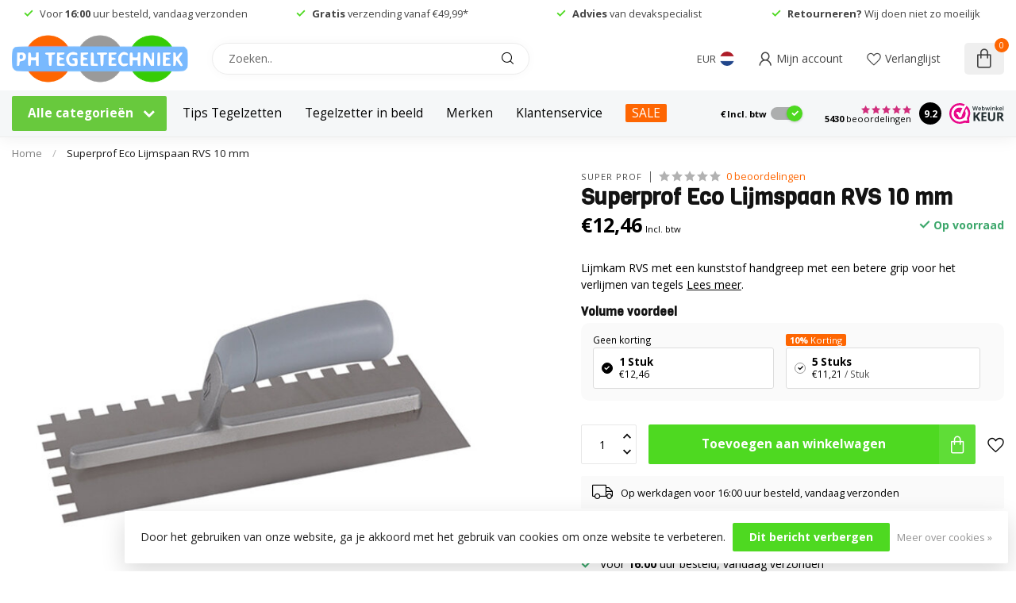

--- FILE ---
content_type: text/html;charset=utf-8
request_url: https://www.phtegeltechniek.nl/eco-lijmspaan-rvs-10-mm.html
body_size: 60402
content:
<!DOCTYPE html>
<html lang="nl">
  <head>
<link rel="preconnect" href="https://cdn.webshopapp.com">
<link rel="preconnect" href="https://fonts.googleapis.com">
<link rel="preconnect" href="https://fonts.gstatic.com" crossorigin>
<!--

    Theme Proxima | v1.0.0.2601202401_1_291920
    Theme designed and created by Dyvelopment - We are true e-commerce heroes!

    For custom Lightspeed eCom development or design contact us at www.dyvelopment.com

      _____                  _                                  _   
     |  __ \                | |                                | |  
     | |  | |_   ___   _____| | ___  _ __  _ __ ___   ___ _ __ | |_ 
     | |  | | | | \ \ / / _ \ |/ _ \| '_ \| '_ ` _ \ / _ \ '_ \| __|
     | |__| | |_| |\ V /  __/ | (_) | |_) | | | | | |  __/ | | | |_ 
     |_____/ \__, | \_/ \___|_|\___/| .__/|_| |_| |_|\___|_| |_|\__|
              __/ |                 | |                             
             |___/                  |_|                             
-->


<meta charset="utf-8"/>
<!-- [START] 'blocks/head.rain' -->
<!--

  (c) 2008-2026 Lightspeed Netherlands B.V.
  http://www.lightspeedhq.com
  Generated: 24-01-2026 @ 11:27:25

-->
<link rel="canonical" href="https://www.phtegeltechniek.nl/eco-lijmspaan-rvs-10-mm.html"/>
<link rel="alternate" href="https://www.phtegeltechniek.nl/index.rss" type="application/rss+xml" title="Nieuwe producten"/>
<link href="https://cdn.webshopapp.com/assets/cookielaw.css?2025-02-20" rel="stylesheet" type="text/css"/>
<meta name="robots" content="noodp,noydir"/>
<meta name="google-site-verification" content="r3GW1VqXkjiAsNfVtr5FV1nfVRoqmDkJlICO_deAfNc"/>
<meta property="og:url" content="https://www.phtegeltechniek.nl/eco-lijmspaan-rvs-10-mm.html?source=facebook"/>
<meta property="og:site_name" content="PH Tegeltechniek"/>
<meta property="og:title" content="Lijmkam Superprof Eco Lijmspaan RVS 15 mm "/>
<meta property="og:description" content="Eco lijmkam met een kunststof handgreep en een vertanding van 10 mm Voor het aanbrengen van grote wand- en vloertegels.  Direct eenvoudig online bestellen. "/>
<meta property="og:image" content="https://cdn.webshopapp.com/shops/291920/files/387195609/super-prof-superprof-eco-lijmspaan-rvs-10-mm.jpg"/>
<script src="https://www.powr.io/powr.js?external-type=lightspeed"></script>
<script>
(function(w,d,s,l,i){w[l]=w[l]||[];w[l].push({'gtm.start':
new Date().getTime(),event:'gtm.js'});var f=d.getElementsByTagName(s)[0],
j=d.createElement(s),dl=l!='dataLayer'?'&l='+l:'';j.async=true;j.src=
'https://www.googletagmanager.com/gtm.js?id='+i+dl;f.parentNode.insertBefore(j,f);
})(window,document,'script','dataLayer','GTM-TB66CJ7');
</script>
<script>
/* DyApps Theme Addons config */
if( !window.dyapps ){ window.dyapps = {}; }
window.dyapps.addons = {
 "enabled": true,
 "created_at": "25-03-2025 14:27:06",
 "settings": {
    "matrix_separator": ",",
    "filterGroupSwatches": [],
    "swatchesForCustomFields": [],
    "plan": {
     "can_variant_group": true,
     "can_stockify": true,
     "can_vat_switcher": true,
     "can_age_popup": false,
     "can_custom_qty": false,
     "can_data01_colors": false
    },
    "advancedVariants": {
     "enabled": false,
     "price_in_dropdown": true,
     "stockify_in_dropdown": true,
     "disable_out_of_stock": true,
     "grid_swatches_container_selector": ".dy-collection-grid-swatch-holder",
     "grid_swatches_position": "left",
     "grid_swatches_max_colors": 4,
     "grid_swatches_enabled": true,
     "variant_status_icon": false,
     "display_type": "select",
     "product_swatches_size": "default",
     "live_pricing": true
    },
    "age_popup": {
     "enabled": false,
     "logo_url": "",
     "image_footer_url": "",
     "text": {
                 
        "nl": {
         "content": "<h3>Bevestig je leeftijd<\/h3><p>Je moet 18 jaar of ouder zijn om deze website te bezoeken.<\/p>",
         "content_no": "<h3>Sorry!<\/h3><p>Je kunt deze website helaas niet bezoeken.<\/p>",
         "button_yes": "Ik ben 18 jaar of ouder",
         "button_no": "Ik ben jonger dan 18",
        }        }
    },
    "stockify": {
     "enabled": false,
     "stock_trigger_type": "outofstock",
     "optin_policy": false,
     "api": "https://my.dyapps.io/api/public/c979a0b937/stockify/subscribe",
     "text": {
                 
        "nl": {
         "email_placeholder": "Jouw e-mailadres",
         "button_trigger": "Geef me een seintje bij voorraad",
         "button_submit": "Houd me op de hoogte!",
         "title": "Laat je e-mailadres achter",
         "desc": "Helaas is dit product momenteel uitverkocht. Laat je e-mailadres achter en we sturen je een e-mail wanneer het product weer beschikbaar is.",
         "bottom_text": "We gebruiken je gegevens alleen voor deze email. Meer info in onze <a href=\"\/service\/privacy-policy\/\" target=\"_blank\">privacy policy<\/a>."
        }        }
    },
    "categoryBanners": {
     "enabled": true,
     "mobile_breakpoint": "576px",
     "category_banner": {"12372289":792,"9664568":796,"9690723":1114,"9690917":1114,"11039719":1114,"9690910":1114,"11040170":1114,"9690913":1114,"9690907":1114,"11039716":1114,"11040164":1114,"9690908":1114,"9690909":1114},
     "banners": {
        
        "792": {
                        
         "nl": { "desktop_image_url": "https://cdn.webshopapp.com/shops/291920/files/458590360/banner-tegelboor-2.jpg", "mobile_image_url": "https://cdn.webshopapp.com/shops/291920/files/458590360/banner-tegelboor-2.jpg",  "link_url": "https://www.phtegeltechniek.nl/diamantgereedschap/tegelboorset/",  "target": "_blank"}    
        },     
        "796": {
                        
         "nl": { "desktop_image_url": "https://cdn.webshopapp.com/shops/291920/files/458764072/banner-tegel-levelling.jpg", "mobile_image_url": "https://cdn.webshopapp.com/shops/291920/files/458764072/banner-tegel-levelling.jpg",  "link_url": "/tegel-levelling/fix-plus-levelling/",  "target": "_blank"}    
        },     
        "965": {
                         
        },     
        "1114": {
                        
         "nl": { "desktop_image_url": "https://cdn.webshopapp.com/shops/291920/files/474552985/categorie-banner-pht-fix-plus-brochure.png", "mobile_image_url": "https://cdn.webshopapp.com/shops/291920/files/474552985/categorie-banner-pht-fix-plus-brochure.png",  "link_url": "https://cdn.webshopapp.com/shops/291920/files/474552791/brochure-tegeldragers-fix-plus.pdf",  "target": "_blank"}    
        }       }
    }
 },
 "swatches": {
 "default": {"is_default": true, "type": "multi", "values": {"background-size": "10px 10px", "background-position": "0 0, 0 5px, 5px -5px, -5px 0px", "background-image": "linear-gradient(45deg, rgba(100,100,100,0.3) 25%, transparent 25%),  linear-gradient(-45deg, rgba(100,100,100,0.3) 25%, transparent 25%),  linear-gradient(45deg, transparent 75%, rgba(100,100,100,0.3) 75%),  linear-gradient(-45deg, transparent 75%, rgba(100,100,100,0.3) 75%)"}} ,   }
};
</script>
<script>
<!-- Google Tag Manager -->
<script>(function(w,d,s,l,i){w[l]=w[l]||[];w[l].push({'gtm.start':
new Date().getTime(),event:'gtm.js'});var f=d.getElementsByTagName(s)[0],
j=d.createElement(s),dl=l!='dataLayer'?'&l='+l:'';j.async=true;j.src=
'https://www.googletagmanager.com/gtm.js?id='+i+dl;f.parentNode.insertBefore(j,f);
})(window,document,'script','dataLayer','GTM-TB66CJ7');</script>
<!-- End Google Tag Manager -->
</script>
<script src="https://static.klaviyo.com/onsite/js/klaviyo.js?company_id=WJ7773"></script>
<script>
<meta name="p:domain_verify" content="f5cf86694064f32a544185fa66cfb5a9"/>

</script>
<script>
// Clip calculator – logica op basis van bestaande formule

(function () {
    function formatNl(n, decimals) {
        var opts = {};
        if (typeof decimals === "number") {
            opts.minimumFractionDigits = decimals;
            opts.maximumFractionDigits = decimals;
        }
        return new Intl.NumberFormat("nl-NL", opts).format(n);
    }

    // Oorspronkelijke formule vertaald:
    // a = 1 als x < 29, anders a = ceil(x / 30)
    // b = 1 als y < 29, anders b = ceil(y / 30)
    // clips_per_m2 = ((a + b) / (x/100)) / (y/100)
    function clipsPerM2(x_cm, y_cm) {
        var x = x_cm;
        var y = y_cm;

        if (!(x > 0 && y > 0)) {
            return 0;
        }

        var a = x < 29 ? 1 : Math.ceil(x / 30);
        var b = y < 29 ? 1 : Math.ceil(y / 30);

        var perM2 = ((a + b) / (x / 100)) / (y / 100);
        return perM2;
    }

    function buildPackAdvice(totalClips) {
        if (!(totalClips > 0)) {
            return "<p>Geen geldig aantal clips berekend.</p>";
        }

        var packSizes = [100, 250, 500, 1000];
        var html = "<p>Indicatieve verdeling per verpakking:</p><ul>";

        for (var i = 0; i < packSizes.length; i++) {
            var size = packSizes[i];
            var qty = Math.ceil(totalClips / size);
            html +=
                "<li>" +
                formatNl(size, 0) +
                " stuks verpakking: " +
                formatNl(qty, 0) +
                "x</li>";
        }

        html += "</ul>";
        return html;
    }

    function calcClips() {
        var xInput = document.getElementById("cc_x");
        var yInput = document.getElementById("cc_y");
        var m2Input = document.getElementById("cc_m2");
        var wasteInput = document.getElementById("cc_waste");

        if (!xInput || !yInput || !m2Input || !wasteInput) {
            return;
        }

        var x = parseFloat(xInput.value.replace(",", "."));
        var y = parseFloat(yInput.value.replace(",", "."));
        var m2 = parseFloat(m2Input.value.replace(",", "."));
        var wastePct = parseFloat(wasteInput.value.replace(",", "."));

        if (!(x > 0 && y > 0 && m2 > 0)) {
            return;
        }
        if (!(wastePct >= 0)) {
            wastePct = 0;
        }
        if (wastePct > 50) {
            wastePct = 50;
        }

        var perM2 = clipsPerM2(x, y);
        var total = Math.ceil(perM2 * m2);
        var totalWithWaste = Math.ceil(total * (1 + wastePct / 100));

        var outTotal = document.getElementById("cc_out_total");
        var outPerM2 = document.getElementById("cc_out_per_m2");
        var outPacks = document.getElementById("cc_out_packs");
        var resultsBox = document.getElementById("clipcalc_results");

        if (!outTotal || !outPerM2 || !outPacks || !resultsBox) {
            return;
        }

        outTotal.textContent = formatNl(totalWithWaste, 0);
        outPerM2.textContent = formatNl(perM2, 2);
        outPacks.innerHTML = buildPackAdvice(totalWithWaste);

        resultsBox.hidden = false;
    }

    document.addEventListener("DOMContentLoaded", function () {
        var btn = document.getElementById("cc_calc_btn");
        if (btn) {
            btn.addEventListener("click", function (e) {
                e.preventDefault();
                calcClips();
            });
        }
    });
})();

</script>
<script>

    // Eenvoudige rekenlogica voor levelling clips
    // Uitgangspunt: standaard plaatsing langs de voegen

    function clipsOnSide(sideCm) {
        if (!sideCm || sideCm <= 0) return 0;

        if (sideCm < 25) {
            // Kleine zijde: meestal 1 clip
            return 1;
        } else if (sideCm <= 60) {
            // Tot en met 60 cm: ca. 2 clips per zijde
            return 2;
        } else {
            // Groter dan 60 cm: ongeveer elke 20 cm een clip
            return Math.ceil(sideCm / 20);
        }
    }

    function calculateClipUsage(lengthCm, widthCm, areaM2) {
        const L = Number(lengthCm);
        const W = Number(widthCm);
        const A = Number(areaM2);

        if (!L || !W || !A || L <= 0 || W <= 0 || A <= 0) {
            return null;
        }

        const clipsPerSideL = clipsOnSide(L);
        const clipsPerSideW = clipsOnSide(W);

        // Eenvoudige benadering: totaal clips per tegel
        const clipsPerTile = clipsPerSideL + clipsPerSideW;

        // Tegeloppervlak in m²
        const tileAreaM2 = (L / 100) * (W / 100);
        if (!tileAreaM2 || tileAreaM2 <= 0) return null;

        // Clips per m²
        const clipsPerM2 = clipsPerTile / tileAreaM2;

        // Totaal aantal clips voor opgegeven oppervlak
        const totalClips = Math.ceil(clipsPerM2 * A);

        return {
            clipsPerTile,
            clipsPerM2,
            totalClips
        };
    }

    document.addEventListener("DOMContentLoaded", function () {
        const form = document.getElementById("clip-calculator-ph");
        const messageEl = document.getElementById("clip-calc-message");
        const resultsEl = document.getElementById("clip-calc-results");
        const totalEl = document.getElementById("clips-total");
        const perTileEl = document.getElementById("clips-per-tile");
        const perM2El = document.getElementById("clips-per-m2");

        if (!form || !messageEl || !resultsEl || !totalEl || !perTileEl || !perM2El) {
            return;
        }

        form.addEventListener("submit", function (e) {
            e.preventDefault();

            const lengthInput = document.getElementById("tile-length");
            const widthInput = document.getElementById("tile-width");
            const areaInput = document.getElementById("area-m2");

            const lengthVal = lengthInput ? lengthInput.value : "";
            const widthVal = widthInput ? widthInput.value : "";
            const areaVal = areaInput ? areaInput.value : "";

            const result = calculateClipUsage(lengthVal, widthVal, areaVal);

            if (!result) {
                resultsEl.style.display = "none";
                messageEl.style.color = "#b91c1c";
                messageEl.textContent = "Vul een geldige tegellengte, tegelbreedte en een positief aantal m² in.";
                return;
            }

            const { clipsPerTile, clipsPerM2, totalClips } = result;

            messageEl.style.color = "#374151";
            messageEl.textContent = "Dit is een indicatieve berekening op basis van het gekozen tegelformaat.";

            totalEl.textContent = totalClips + " clips (afgerond naar boven)";
            perTileEl.textContent = clipsPerTile.toFixed(1).replace(".", ",") + " clips per tegel";
            perM2El.textContent = clipsPerM2.toFixed(1).replace(".", ",") + " clips per m²";

            resultsEl.style.display = "block";
        });
    });


</script>
<script src="https://b2baddons.cmdcbv.app/public/291920/b2bAddons.js"></script>
<!--[if lt IE 9]>
<script src="https://cdn.webshopapp.com/assets/html5shiv.js?2025-02-20"></script>
<![endif]-->
<!-- [END] 'blocks/head.rain' -->

<title>Lijmkam Superprof Eco Lijmspaan RVS 15 mm  - PH Tegeltechniek</title>
<meta name="p:domain_verify" content="f5cf86694064f32a544185fa66cfb5a9"/>

<meta name="dyapps-addons-enabled" content="true">
<meta name="dyapps-addons-version" content="2022081001">
<meta name="dyapps-theme-name" content="Proxima">
<meta name="dyapps-theme-editor" content="true">

<meta name="description" content="Eco lijmkam met een kunststof handgreep en een vertanding van 10 mm Voor het aanbrengen van grote wand- en vloertegels.  Direct eenvoudig online bestellen. " />
<meta name="keywords" content="lijmspaan, lijmkam, lijmkam 10 mm" />

<meta http-equiv="X-UA-Compatible" content="IE=edge">
<meta name="viewport" content="width=device-width, initial-scale=1">

<link rel="shortcut icon" href="https://cdn.webshopapp.com/shops/291920/themes/183598/v/2307352/assets/favicon.ico?20240501072214" type="image/x-icon" />
<link rel="preload" as="image" href="https://cdn.webshopapp.com/shops/291920/themes/183598/assets/logo.png?20260122051624">


	<link rel="preload" as="image" href="https://cdn.webshopapp.com/shops/291920/files/387195609/650x650x2/superprof-eco-lijmspaan-rvs-10-mm.jpg">

<script src="https://cdn.webshopapp.com/shops/291920/themes/183598/assets/jquery-1-12-4-min.js?20260122051624" defer></script>
<script>if(navigator.userAgent.indexOf("MSIE ") > -1 || navigator.userAgent.indexOf("Trident/") > -1) { document.write('<script src="https://cdn.webshopapp.com/shops/291920/themes/183598/assets/intersection-observer-polyfill.js?20260122051624">\x3C/script>') }</script>

<style>/*!
 * Bootstrap Reboot v4.6.1 (https://getbootstrap.com/)
 * Copyright 2011-2021 The Bootstrap Authors
 * Copyright 2011-2021 Twitter, Inc.
 * Licensed under MIT (https://github.com/twbs/bootstrap/blob/main/LICENSE)
 * Forked from Normalize.css, licensed MIT (https://github.com/necolas/normalize.css/blob/master/LICENSE.md)
 */*,*::before,*::after{box-sizing:border-box}html{font-family:sans-serif;line-height:1.15;-webkit-text-size-adjust:100%;-webkit-tap-highlight-color:rgba(0,0,0,0)}article,aside,figcaption,figure,footer,header,hgroup,main,nav,section{display:block}body{margin:0;font-family:-apple-system,BlinkMacSystemFont,"Segoe UI",Roboto,"Helvetica Neue",Arial,"Noto Sans","Liberation Sans",sans-serif,"Apple Color Emoji","Segoe UI Emoji","Segoe UI Symbol","Noto Color Emoji";font-size:1rem;font-weight:400;line-height:1.42857143;color:#212529;text-align:left;background-color:#fff}[tabindex="-1"]:focus:not(:focus-visible){outline:0 !important}hr{box-sizing:content-box;height:0;overflow:visible}h1,h2,h3,h4,h5,h6{margin-top:0;margin-bottom:.5rem}p{margin-top:0;margin-bottom:1rem}abbr[title],abbr[data-original-title]{text-decoration:underline;text-decoration:underline dotted;cursor:help;border-bottom:0;text-decoration-skip-ink:none}address{margin-bottom:1rem;font-style:normal;line-height:inherit}ol,ul,dl{margin-top:0;margin-bottom:1rem}ol ol,ul ul,ol ul,ul ol{margin-bottom:0}dt{font-weight:700}dd{margin-bottom:.5rem;margin-left:0}blockquote{margin:0 0 1rem}b,strong{font-weight:bolder}small{font-size:80%}sub,sup{position:relative;font-size:75%;line-height:0;vertical-align:baseline}sub{bottom:-0.25em}sup{top:-0.5em}a{color:#007bff;text-decoration:none;background-color:transparent}a:hover{color:#0056b3;text-decoration:underline}a:not([href]):not([class]){color:inherit;text-decoration:none}a:not([href]):not([class]):hover{color:inherit;text-decoration:none}pre,code,kbd,samp{font-family:SFMono-Regular,Menlo,Monaco,Consolas,"Liberation Mono","Courier New",monospace;font-size:1em}pre{margin-top:0;margin-bottom:1rem;overflow:auto;-ms-overflow-style:scrollbar}figure{margin:0 0 1rem}img{vertical-align:middle;border-style:none}svg{overflow:hidden;vertical-align:middle}table{border-collapse:collapse}caption{padding-top:.75rem;padding-bottom:.75rem;color:#6c757d;text-align:left;caption-side:bottom}th{text-align:inherit;text-align:-webkit-match-parent}label{display:inline-block;margin-bottom:.5rem}button{border-radius:0}button:focus:not(:focus-visible){outline:0}input,button,select,optgroup,textarea{margin:0;font-family:inherit;font-size:inherit;line-height:inherit}button,input{overflow:visible}button,select{text-transform:none}[role=button]{cursor:pointer}select{word-wrap:normal}button,[type=button],[type=reset],[type=submit]{-webkit-appearance:button}button:not(:disabled),[type=button]:not(:disabled),[type=reset]:not(:disabled),[type=submit]:not(:disabled){cursor:pointer}button::-moz-focus-inner,[type=button]::-moz-focus-inner,[type=reset]::-moz-focus-inner,[type=submit]::-moz-focus-inner{padding:0;border-style:none}input[type=radio],input[type=checkbox]{box-sizing:border-box;padding:0}textarea{overflow:auto;resize:vertical}fieldset{min-width:0;padding:0;margin:0;border:0}legend{display:block;width:100%;max-width:100%;padding:0;margin-bottom:.5rem;font-size:1.5rem;line-height:inherit;color:inherit;white-space:normal}progress{vertical-align:baseline}[type=number]::-webkit-inner-spin-button,[type=number]::-webkit-outer-spin-button{height:auto}[type=search]{outline-offset:-2px;-webkit-appearance:none}[type=search]::-webkit-search-decoration{-webkit-appearance:none}::-webkit-file-upload-button{font:inherit;-webkit-appearance:button}output{display:inline-block}summary{display:list-item;cursor:pointer}template{display:none}[hidden]{display:none !important}/*!
 * Bootstrap Grid v4.6.1 (https://getbootstrap.com/)
 * Copyright 2011-2021 The Bootstrap Authors
 * Copyright 2011-2021 Twitter, Inc.
 * Licensed under MIT (https://github.com/twbs/bootstrap/blob/main/LICENSE)
 */html{box-sizing:border-box;-ms-overflow-style:scrollbar}*,*::before,*::after{box-sizing:inherit}.container,.container-fluid,.container-xl,.container-lg,.container-md,.container-sm{width:100%;padding-right:15px;padding-left:15px;margin-right:auto;margin-left:auto}@media(min-width: 576px){.container-sm,.container{max-width:540px}}@media(min-width: 768px){.container-md,.container-sm,.container{max-width:720px}}@media(min-width: 992px){.container-lg,.container-md,.container-sm,.container{max-width:960px}}@media(min-width: 1200px){.container-xl,.container-lg,.container-md,.container-sm,.container{max-width:1140px}}.row{display:flex;flex-wrap:wrap;margin-right:-15px;margin-left:-15px}.no-gutters{margin-right:0;margin-left:0}.no-gutters>.col,.no-gutters>[class*=col-]{padding-right:0;padding-left:0}.col-xl,.col-xl-auto,.col-xl-12,.col-xl-11,.col-xl-10,.col-xl-9,.col-xl-8,.col-xl-7,.col-xl-6,.col-xl-5,.col-xl-4,.col-xl-3,.col-xl-2,.col-xl-1,.col-lg,.col-lg-auto,.col-lg-12,.col-lg-11,.col-lg-10,.col-lg-9,.col-lg-8,.col-lg-7,.col-lg-6,.col-lg-5,.col-lg-4,.col-lg-3,.col-lg-2,.col-lg-1,.col-md,.col-md-auto,.col-md-12,.col-md-11,.col-md-10,.col-md-9,.col-md-8,.col-md-7,.col-md-6,.col-md-5,.col-md-4,.col-md-3,.col-md-2,.col-md-1,.col-sm,.col-sm-auto,.col-sm-12,.col-sm-11,.col-sm-10,.col-sm-9,.col-sm-8,.col-sm-7,.col-sm-6,.col-sm-5,.col-sm-4,.col-sm-3,.col-sm-2,.col-sm-1,.col,.col-auto,.col-12,.col-11,.col-10,.col-9,.col-8,.col-7,.col-6,.col-5,.col-4,.col-3,.col-2,.col-1{position:relative;width:100%;padding-right:15px;padding-left:15px}.col{flex-basis:0;flex-grow:1;max-width:100%}.row-cols-1>*{flex:0 0 100%;max-width:100%}.row-cols-2>*{flex:0 0 50%;max-width:50%}.row-cols-3>*{flex:0 0 33.3333333333%;max-width:33.3333333333%}.row-cols-4>*{flex:0 0 25%;max-width:25%}.row-cols-5>*{flex:0 0 20%;max-width:20%}.row-cols-6>*{flex:0 0 16.6666666667%;max-width:16.6666666667%}.col-auto{flex:0 0 auto;width:auto;max-width:100%}.col-1{flex:0 0 8.33333333%;max-width:8.33333333%}.col-2{flex:0 0 16.66666667%;max-width:16.66666667%}.col-3{flex:0 0 25%;max-width:25%}.col-4{flex:0 0 33.33333333%;max-width:33.33333333%}.col-5{flex:0 0 41.66666667%;max-width:41.66666667%}.col-6{flex:0 0 50%;max-width:50%}.col-7{flex:0 0 58.33333333%;max-width:58.33333333%}.col-8{flex:0 0 66.66666667%;max-width:66.66666667%}.col-9{flex:0 0 75%;max-width:75%}.col-10{flex:0 0 83.33333333%;max-width:83.33333333%}.col-11{flex:0 0 91.66666667%;max-width:91.66666667%}.col-12{flex:0 0 100%;max-width:100%}.order-first{order:-1}.order-last{order:13}.order-0{order:0}.order-1{order:1}.order-2{order:2}.order-3{order:3}.order-4{order:4}.order-5{order:5}.order-6{order:6}.order-7{order:7}.order-8{order:8}.order-9{order:9}.order-10{order:10}.order-11{order:11}.order-12{order:12}.offset-1{margin-left:8.33333333%}.offset-2{margin-left:16.66666667%}.offset-3{margin-left:25%}.offset-4{margin-left:33.33333333%}.offset-5{margin-left:41.66666667%}.offset-6{margin-left:50%}.offset-7{margin-left:58.33333333%}.offset-8{margin-left:66.66666667%}.offset-9{margin-left:75%}.offset-10{margin-left:83.33333333%}.offset-11{margin-left:91.66666667%}@media(min-width: 576px){.col-sm{flex-basis:0;flex-grow:1;max-width:100%}.row-cols-sm-1>*{flex:0 0 100%;max-width:100%}.row-cols-sm-2>*{flex:0 0 50%;max-width:50%}.row-cols-sm-3>*{flex:0 0 33.3333333333%;max-width:33.3333333333%}.row-cols-sm-4>*{flex:0 0 25%;max-width:25%}.row-cols-sm-5>*{flex:0 0 20%;max-width:20%}.row-cols-sm-6>*{flex:0 0 16.6666666667%;max-width:16.6666666667%}.col-sm-auto{flex:0 0 auto;width:auto;max-width:100%}.col-sm-1{flex:0 0 8.33333333%;max-width:8.33333333%}.col-sm-2{flex:0 0 16.66666667%;max-width:16.66666667%}.col-sm-3{flex:0 0 25%;max-width:25%}.col-sm-4{flex:0 0 33.33333333%;max-width:33.33333333%}.col-sm-5{flex:0 0 41.66666667%;max-width:41.66666667%}.col-sm-6{flex:0 0 50%;max-width:50%}.col-sm-7{flex:0 0 58.33333333%;max-width:58.33333333%}.col-sm-8{flex:0 0 66.66666667%;max-width:66.66666667%}.col-sm-9{flex:0 0 75%;max-width:75%}.col-sm-10{flex:0 0 83.33333333%;max-width:83.33333333%}.col-sm-11{flex:0 0 91.66666667%;max-width:91.66666667%}.col-sm-12{flex:0 0 100%;max-width:100%}.order-sm-first{order:-1}.order-sm-last{order:13}.order-sm-0{order:0}.order-sm-1{order:1}.order-sm-2{order:2}.order-sm-3{order:3}.order-sm-4{order:4}.order-sm-5{order:5}.order-sm-6{order:6}.order-sm-7{order:7}.order-sm-8{order:8}.order-sm-9{order:9}.order-sm-10{order:10}.order-sm-11{order:11}.order-sm-12{order:12}.offset-sm-0{margin-left:0}.offset-sm-1{margin-left:8.33333333%}.offset-sm-2{margin-left:16.66666667%}.offset-sm-3{margin-left:25%}.offset-sm-4{margin-left:33.33333333%}.offset-sm-5{margin-left:41.66666667%}.offset-sm-6{margin-left:50%}.offset-sm-7{margin-left:58.33333333%}.offset-sm-8{margin-left:66.66666667%}.offset-sm-9{margin-left:75%}.offset-sm-10{margin-left:83.33333333%}.offset-sm-11{margin-left:91.66666667%}}@media(min-width: 768px){.col-md{flex-basis:0;flex-grow:1;max-width:100%}.row-cols-md-1>*{flex:0 0 100%;max-width:100%}.row-cols-md-2>*{flex:0 0 50%;max-width:50%}.row-cols-md-3>*{flex:0 0 33.3333333333%;max-width:33.3333333333%}.row-cols-md-4>*{flex:0 0 25%;max-width:25%}.row-cols-md-5>*{flex:0 0 20%;max-width:20%}.row-cols-md-6>*{flex:0 0 16.6666666667%;max-width:16.6666666667%}.col-md-auto{flex:0 0 auto;width:auto;max-width:100%}.col-md-1{flex:0 0 8.33333333%;max-width:8.33333333%}.col-md-2{flex:0 0 16.66666667%;max-width:16.66666667%}.col-md-3{flex:0 0 25%;max-width:25%}.col-md-4{flex:0 0 33.33333333%;max-width:33.33333333%}.col-md-5{flex:0 0 41.66666667%;max-width:41.66666667%}.col-md-6{flex:0 0 50%;max-width:50%}.col-md-7{flex:0 0 58.33333333%;max-width:58.33333333%}.col-md-8{flex:0 0 66.66666667%;max-width:66.66666667%}.col-md-9{flex:0 0 75%;max-width:75%}.col-md-10{flex:0 0 83.33333333%;max-width:83.33333333%}.col-md-11{flex:0 0 91.66666667%;max-width:91.66666667%}.col-md-12{flex:0 0 100%;max-width:100%}.order-md-first{order:-1}.order-md-last{order:13}.order-md-0{order:0}.order-md-1{order:1}.order-md-2{order:2}.order-md-3{order:3}.order-md-4{order:4}.order-md-5{order:5}.order-md-6{order:6}.order-md-7{order:7}.order-md-8{order:8}.order-md-9{order:9}.order-md-10{order:10}.order-md-11{order:11}.order-md-12{order:12}.offset-md-0{margin-left:0}.offset-md-1{margin-left:8.33333333%}.offset-md-2{margin-left:16.66666667%}.offset-md-3{margin-left:25%}.offset-md-4{margin-left:33.33333333%}.offset-md-5{margin-left:41.66666667%}.offset-md-6{margin-left:50%}.offset-md-7{margin-left:58.33333333%}.offset-md-8{margin-left:66.66666667%}.offset-md-9{margin-left:75%}.offset-md-10{margin-left:83.33333333%}.offset-md-11{margin-left:91.66666667%}}@media(min-width: 992px){.col-lg{flex-basis:0;flex-grow:1;max-width:100%}.row-cols-lg-1>*{flex:0 0 100%;max-width:100%}.row-cols-lg-2>*{flex:0 0 50%;max-width:50%}.row-cols-lg-3>*{flex:0 0 33.3333333333%;max-width:33.3333333333%}.row-cols-lg-4>*{flex:0 0 25%;max-width:25%}.row-cols-lg-5>*{flex:0 0 20%;max-width:20%}.row-cols-lg-6>*{flex:0 0 16.6666666667%;max-width:16.6666666667%}.col-lg-auto{flex:0 0 auto;width:auto;max-width:100%}.col-lg-1{flex:0 0 8.33333333%;max-width:8.33333333%}.col-lg-2{flex:0 0 16.66666667%;max-width:16.66666667%}.col-lg-3{flex:0 0 25%;max-width:25%}.col-lg-4{flex:0 0 33.33333333%;max-width:33.33333333%}.col-lg-5{flex:0 0 41.66666667%;max-width:41.66666667%}.col-lg-6{flex:0 0 50%;max-width:50%}.col-lg-7{flex:0 0 58.33333333%;max-width:58.33333333%}.col-lg-8{flex:0 0 66.66666667%;max-width:66.66666667%}.col-lg-9{flex:0 0 75%;max-width:75%}.col-lg-10{flex:0 0 83.33333333%;max-width:83.33333333%}.col-lg-11{flex:0 0 91.66666667%;max-width:91.66666667%}.col-lg-12{flex:0 0 100%;max-width:100%}.order-lg-first{order:-1}.order-lg-last{order:13}.order-lg-0{order:0}.order-lg-1{order:1}.order-lg-2{order:2}.order-lg-3{order:3}.order-lg-4{order:4}.order-lg-5{order:5}.order-lg-6{order:6}.order-lg-7{order:7}.order-lg-8{order:8}.order-lg-9{order:9}.order-lg-10{order:10}.order-lg-11{order:11}.order-lg-12{order:12}.offset-lg-0{margin-left:0}.offset-lg-1{margin-left:8.33333333%}.offset-lg-2{margin-left:16.66666667%}.offset-lg-3{margin-left:25%}.offset-lg-4{margin-left:33.33333333%}.offset-lg-5{margin-left:41.66666667%}.offset-lg-6{margin-left:50%}.offset-lg-7{margin-left:58.33333333%}.offset-lg-8{margin-left:66.66666667%}.offset-lg-9{margin-left:75%}.offset-lg-10{margin-left:83.33333333%}.offset-lg-11{margin-left:91.66666667%}}@media(min-width: 1200px){.col-xl{flex-basis:0;flex-grow:1;max-width:100%}.row-cols-xl-1>*{flex:0 0 100%;max-width:100%}.row-cols-xl-2>*{flex:0 0 50%;max-width:50%}.row-cols-xl-3>*{flex:0 0 33.3333333333%;max-width:33.3333333333%}.row-cols-xl-4>*{flex:0 0 25%;max-width:25%}.row-cols-xl-5>*{flex:0 0 20%;max-width:20%}.row-cols-xl-6>*{flex:0 0 16.6666666667%;max-width:16.6666666667%}.col-xl-auto{flex:0 0 auto;width:auto;max-width:100%}.col-xl-1{flex:0 0 8.33333333%;max-width:8.33333333%}.col-xl-2{flex:0 0 16.66666667%;max-width:16.66666667%}.col-xl-3{flex:0 0 25%;max-width:25%}.col-xl-4{flex:0 0 33.33333333%;max-width:33.33333333%}.col-xl-5{flex:0 0 41.66666667%;max-width:41.66666667%}.col-xl-6{flex:0 0 50%;max-width:50%}.col-xl-7{flex:0 0 58.33333333%;max-width:58.33333333%}.col-xl-8{flex:0 0 66.66666667%;max-width:66.66666667%}.col-xl-9{flex:0 0 75%;max-width:75%}.col-xl-10{flex:0 0 83.33333333%;max-width:83.33333333%}.col-xl-11{flex:0 0 91.66666667%;max-width:91.66666667%}.col-xl-12{flex:0 0 100%;max-width:100%}.order-xl-first{order:-1}.order-xl-last{order:13}.order-xl-0{order:0}.order-xl-1{order:1}.order-xl-2{order:2}.order-xl-3{order:3}.order-xl-4{order:4}.order-xl-5{order:5}.order-xl-6{order:6}.order-xl-7{order:7}.order-xl-8{order:8}.order-xl-9{order:9}.order-xl-10{order:10}.order-xl-11{order:11}.order-xl-12{order:12}.offset-xl-0{margin-left:0}.offset-xl-1{margin-left:8.33333333%}.offset-xl-2{margin-left:16.66666667%}.offset-xl-3{margin-left:25%}.offset-xl-4{margin-left:33.33333333%}.offset-xl-5{margin-left:41.66666667%}.offset-xl-6{margin-left:50%}.offset-xl-7{margin-left:58.33333333%}.offset-xl-8{margin-left:66.66666667%}.offset-xl-9{margin-left:75%}.offset-xl-10{margin-left:83.33333333%}.offset-xl-11{margin-left:91.66666667%}}.d-none{display:none !important}.d-inline{display:inline !important}.d-inline-block{display:inline-block !important}.d-block{display:block !important}.d-table{display:table !important}.d-table-row{display:table-row !important}.d-table-cell{display:table-cell !important}.d-flex{display:flex !important}.d-inline-flex{display:inline-flex !important}@media(min-width: 576px){.d-sm-none{display:none !important}.d-sm-inline{display:inline !important}.d-sm-inline-block{display:inline-block !important}.d-sm-block{display:block !important}.d-sm-table{display:table !important}.d-sm-table-row{display:table-row !important}.d-sm-table-cell{display:table-cell !important}.d-sm-flex{display:flex !important}.d-sm-inline-flex{display:inline-flex !important}}@media(min-width: 768px){.d-md-none{display:none !important}.d-md-inline{display:inline !important}.d-md-inline-block{display:inline-block !important}.d-md-block{display:block !important}.d-md-table{display:table !important}.d-md-table-row{display:table-row !important}.d-md-table-cell{display:table-cell !important}.d-md-flex{display:flex !important}.d-md-inline-flex{display:inline-flex !important}}@media(min-width: 992px){.d-lg-none{display:none !important}.d-lg-inline{display:inline !important}.d-lg-inline-block{display:inline-block !important}.d-lg-block{display:block !important}.d-lg-table{display:table !important}.d-lg-table-row{display:table-row !important}.d-lg-table-cell{display:table-cell !important}.d-lg-flex{display:flex !important}.d-lg-inline-flex{display:inline-flex !important}}@media(min-width: 1200px){.d-xl-none{display:none !important}.d-xl-inline{display:inline !important}.d-xl-inline-block{display:inline-block !important}.d-xl-block{display:block !important}.d-xl-table{display:table !important}.d-xl-table-row{display:table-row !important}.d-xl-table-cell{display:table-cell !important}.d-xl-flex{display:flex !important}.d-xl-inline-flex{display:inline-flex !important}}@media print{.d-print-none{display:none !important}.d-print-inline{display:inline !important}.d-print-inline-block{display:inline-block !important}.d-print-block{display:block !important}.d-print-table{display:table !important}.d-print-table-row{display:table-row !important}.d-print-table-cell{display:table-cell !important}.d-print-flex{display:flex !important}.d-print-inline-flex{display:inline-flex !important}}.flex-row{flex-direction:row !important}.flex-column{flex-direction:column !important}.flex-row-reverse{flex-direction:row-reverse !important}.flex-column-reverse{flex-direction:column-reverse !important}.flex-wrap{flex-wrap:wrap !important}.flex-nowrap{flex-wrap:nowrap !important}.flex-wrap-reverse{flex-wrap:wrap-reverse !important}.flex-fill{flex:1 1 auto !important}.flex-grow-0{flex-grow:0 !important}.flex-grow-1{flex-grow:1 !important}.flex-shrink-0{flex-shrink:0 !important}.flex-shrink-1{flex-shrink:1 !important}.justify-content-start{justify-content:flex-start !important}.justify-content-end{justify-content:flex-end !important}.justify-content-center{justify-content:center !important}.justify-content-between{justify-content:space-between !important}.justify-content-around{justify-content:space-around !important}.align-items-start{align-items:flex-start !important}.align-items-end{align-items:flex-end !important}.align-items-center{align-items:center !important}.align-items-baseline{align-items:baseline !important}.align-items-stretch{align-items:stretch !important}.align-content-start{align-content:flex-start !important}.align-content-end{align-content:flex-end !important}.align-content-center{align-content:center !important}.align-content-between{align-content:space-between !important}.align-content-around{align-content:space-around !important}.align-content-stretch{align-content:stretch !important}.align-self-auto{align-self:auto !important}.align-self-start{align-self:flex-start !important}.align-self-end{align-self:flex-end !important}.align-self-center{align-self:center !important}.align-self-baseline{align-self:baseline !important}.align-self-stretch{align-self:stretch !important}@media(min-width: 576px){.flex-sm-row{flex-direction:row !important}.flex-sm-column{flex-direction:column !important}.flex-sm-row-reverse{flex-direction:row-reverse !important}.flex-sm-column-reverse{flex-direction:column-reverse !important}.flex-sm-wrap{flex-wrap:wrap !important}.flex-sm-nowrap{flex-wrap:nowrap !important}.flex-sm-wrap-reverse{flex-wrap:wrap-reverse !important}.flex-sm-fill{flex:1 1 auto !important}.flex-sm-grow-0{flex-grow:0 !important}.flex-sm-grow-1{flex-grow:1 !important}.flex-sm-shrink-0{flex-shrink:0 !important}.flex-sm-shrink-1{flex-shrink:1 !important}.justify-content-sm-start{justify-content:flex-start !important}.justify-content-sm-end{justify-content:flex-end !important}.justify-content-sm-center{justify-content:center !important}.justify-content-sm-between{justify-content:space-between !important}.justify-content-sm-around{justify-content:space-around !important}.align-items-sm-start{align-items:flex-start !important}.align-items-sm-end{align-items:flex-end !important}.align-items-sm-center{align-items:center !important}.align-items-sm-baseline{align-items:baseline !important}.align-items-sm-stretch{align-items:stretch !important}.align-content-sm-start{align-content:flex-start !important}.align-content-sm-end{align-content:flex-end !important}.align-content-sm-center{align-content:center !important}.align-content-sm-between{align-content:space-between !important}.align-content-sm-around{align-content:space-around !important}.align-content-sm-stretch{align-content:stretch !important}.align-self-sm-auto{align-self:auto !important}.align-self-sm-start{align-self:flex-start !important}.align-self-sm-end{align-self:flex-end !important}.align-self-sm-center{align-self:center !important}.align-self-sm-baseline{align-self:baseline !important}.align-self-sm-stretch{align-self:stretch !important}}@media(min-width: 768px){.flex-md-row{flex-direction:row !important}.flex-md-column{flex-direction:column !important}.flex-md-row-reverse{flex-direction:row-reverse !important}.flex-md-column-reverse{flex-direction:column-reverse !important}.flex-md-wrap{flex-wrap:wrap !important}.flex-md-nowrap{flex-wrap:nowrap !important}.flex-md-wrap-reverse{flex-wrap:wrap-reverse !important}.flex-md-fill{flex:1 1 auto !important}.flex-md-grow-0{flex-grow:0 !important}.flex-md-grow-1{flex-grow:1 !important}.flex-md-shrink-0{flex-shrink:0 !important}.flex-md-shrink-1{flex-shrink:1 !important}.justify-content-md-start{justify-content:flex-start !important}.justify-content-md-end{justify-content:flex-end !important}.justify-content-md-center{justify-content:center !important}.justify-content-md-between{justify-content:space-between !important}.justify-content-md-around{justify-content:space-around !important}.align-items-md-start{align-items:flex-start !important}.align-items-md-end{align-items:flex-end !important}.align-items-md-center{align-items:center !important}.align-items-md-baseline{align-items:baseline !important}.align-items-md-stretch{align-items:stretch !important}.align-content-md-start{align-content:flex-start !important}.align-content-md-end{align-content:flex-end !important}.align-content-md-center{align-content:center !important}.align-content-md-between{align-content:space-between !important}.align-content-md-around{align-content:space-around !important}.align-content-md-stretch{align-content:stretch !important}.align-self-md-auto{align-self:auto !important}.align-self-md-start{align-self:flex-start !important}.align-self-md-end{align-self:flex-end !important}.align-self-md-center{align-self:center !important}.align-self-md-baseline{align-self:baseline !important}.align-self-md-stretch{align-self:stretch !important}}@media(min-width: 992px){.flex-lg-row{flex-direction:row !important}.flex-lg-column{flex-direction:column !important}.flex-lg-row-reverse{flex-direction:row-reverse !important}.flex-lg-column-reverse{flex-direction:column-reverse !important}.flex-lg-wrap{flex-wrap:wrap !important}.flex-lg-nowrap{flex-wrap:nowrap !important}.flex-lg-wrap-reverse{flex-wrap:wrap-reverse !important}.flex-lg-fill{flex:1 1 auto !important}.flex-lg-grow-0{flex-grow:0 !important}.flex-lg-grow-1{flex-grow:1 !important}.flex-lg-shrink-0{flex-shrink:0 !important}.flex-lg-shrink-1{flex-shrink:1 !important}.justify-content-lg-start{justify-content:flex-start !important}.justify-content-lg-end{justify-content:flex-end !important}.justify-content-lg-center{justify-content:center !important}.justify-content-lg-between{justify-content:space-between !important}.justify-content-lg-around{justify-content:space-around !important}.align-items-lg-start{align-items:flex-start !important}.align-items-lg-end{align-items:flex-end !important}.align-items-lg-center{align-items:center !important}.align-items-lg-baseline{align-items:baseline !important}.align-items-lg-stretch{align-items:stretch !important}.align-content-lg-start{align-content:flex-start !important}.align-content-lg-end{align-content:flex-end !important}.align-content-lg-center{align-content:center !important}.align-content-lg-between{align-content:space-between !important}.align-content-lg-around{align-content:space-around !important}.align-content-lg-stretch{align-content:stretch !important}.align-self-lg-auto{align-self:auto !important}.align-self-lg-start{align-self:flex-start !important}.align-self-lg-end{align-self:flex-end !important}.align-self-lg-center{align-self:center !important}.align-self-lg-baseline{align-self:baseline !important}.align-self-lg-stretch{align-self:stretch !important}}@media(min-width: 1200px){.flex-xl-row{flex-direction:row !important}.flex-xl-column{flex-direction:column !important}.flex-xl-row-reverse{flex-direction:row-reverse !important}.flex-xl-column-reverse{flex-direction:column-reverse !important}.flex-xl-wrap{flex-wrap:wrap !important}.flex-xl-nowrap{flex-wrap:nowrap !important}.flex-xl-wrap-reverse{flex-wrap:wrap-reverse !important}.flex-xl-fill{flex:1 1 auto !important}.flex-xl-grow-0{flex-grow:0 !important}.flex-xl-grow-1{flex-grow:1 !important}.flex-xl-shrink-0{flex-shrink:0 !important}.flex-xl-shrink-1{flex-shrink:1 !important}.justify-content-xl-start{justify-content:flex-start !important}.justify-content-xl-end{justify-content:flex-end !important}.justify-content-xl-center{justify-content:center !important}.justify-content-xl-between{justify-content:space-between !important}.justify-content-xl-around{justify-content:space-around !important}.align-items-xl-start{align-items:flex-start !important}.align-items-xl-end{align-items:flex-end !important}.align-items-xl-center{align-items:center !important}.align-items-xl-baseline{align-items:baseline !important}.align-items-xl-stretch{align-items:stretch !important}.align-content-xl-start{align-content:flex-start !important}.align-content-xl-end{align-content:flex-end !important}.align-content-xl-center{align-content:center !important}.align-content-xl-between{align-content:space-between !important}.align-content-xl-around{align-content:space-around !important}.align-content-xl-stretch{align-content:stretch !important}.align-self-xl-auto{align-self:auto !important}.align-self-xl-start{align-self:flex-start !important}.align-self-xl-end{align-self:flex-end !important}.align-self-xl-center{align-self:center !important}.align-self-xl-baseline{align-self:baseline !important}.align-self-xl-stretch{align-self:stretch !important}}.m-0{margin:0 !important}.mt-0,.my-0{margin-top:0 !important}.mr-0,.mx-0{margin-right:0 !important}.mb-0,.my-0{margin-bottom:0 !important}.ml-0,.mx-0{margin-left:0 !important}.m-1{margin:5px !important}.mt-1,.my-1{margin-top:5px !important}.mr-1,.mx-1{margin-right:5px !important}.mb-1,.my-1{margin-bottom:5px !important}.ml-1,.mx-1{margin-left:5px !important}.m-2{margin:10px !important}.mt-2,.my-2{margin-top:10px !important}.mr-2,.mx-2{margin-right:10px !important}.mb-2,.my-2{margin-bottom:10px !important}.ml-2,.mx-2{margin-left:10px !important}.m-3{margin:15px !important}.mt-3,.my-3{margin-top:15px !important}.mr-3,.mx-3{margin-right:15px !important}.mb-3,.my-3{margin-bottom:15px !important}.ml-3,.mx-3{margin-left:15px !important}.m-4{margin:30px !important}.mt-4,.my-4{margin-top:30px !important}.mr-4,.mx-4{margin-right:30px !important}.mb-4,.my-4{margin-bottom:30px !important}.ml-4,.mx-4{margin-left:30px !important}.m-5{margin:50px !important}.mt-5,.my-5{margin-top:50px !important}.mr-5,.mx-5{margin-right:50px !important}.mb-5,.my-5{margin-bottom:50px !important}.ml-5,.mx-5{margin-left:50px !important}.m-6{margin:80px !important}.mt-6,.my-6{margin-top:80px !important}.mr-6,.mx-6{margin-right:80px !important}.mb-6,.my-6{margin-bottom:80px !important}.ml-6,.mx-6{margin-left:80px !important}.p-0{padding:0 !important}.pt-0,.py-0{padding-top:0 !important}.pr-0,.px-0{padding-right:0 !important}.pb-0,.py-0{padding-bottom:0 !important}.pl-0,.px-0{padding-left:0 !important}.p-1{padding:5px !important}.pt-1,.py-1{padding-top:5px !important}.pr-1,.px-1{padding-right:5px !important}.pb-1,.py-1{padding-bottom:5px !important}.pl-1,.px-1{padding-left:5px !important}.p-2{padding:10px !important}.pt-2,.py-2{padding-top:10px !important}.pr-2,.px-2{padding-right:10px !important}.pb-2,.py-2{padding-bottom:10px !important}.pl-2,.px-2{padding-left:10px !important}.p-3{padding:15px !important}.pt-3,.py-3{padding-top:15px !important}.pr-3,.px-3{padding-right:15px !important}.pb-3,.py-3{padding-bottom:15px !important}.pl-3,.px-3{padding-left:15px !important}.p-4{padding:30px !important}.pt-4,.py-4{padding-top:30px !important}.pr-4,.px-4{padding-right:30px !important}.pb-4,.py-4{padding-bottom:30px !important}.pl-4,.px-4{padding-left:30px !important}.p-5{padding:50px !important}.pt-5,.py-5{padding-top:50px !important}.pr-5,.px-5{padding-right:50px !important}.pb-5,.py-5{padding-bottom:50px !important}.pl-5,.px-5{padding-left:50px !important}.p-6{padding:80px !important}.pt-6,.py-6{padding-top:80px !important}.pr-6,.px-6{padding-right:80px !important}.pb-6,.py-6{padding-bottom:80px !important}.pl-6,.px-6{padding-left:80px !important}.m-n1{margin:-5px !important}.mt-n1,.my-n1{margin-top:-5px !important}.mr-n1,.mx-n1{margin-right:-5px !important}.mb-n1,.my-n1{margin-bottom:-5px !important}.ml-n1,.mx-n1{margin-left:-5px !important}.m-n2{margin:-10px !important}.mt-n2,.my-n2{margin-top:-10px !important}.mr-n2,.mx-n2{margin-right:-10px !important}.mb-n2,.my-n2{margin-bottom:-10px !important}.ml-n2,.mx-n2{margin-left:-10px !important}.m-n3{margin:-15px !important}.mt-n3,.my-n3{margin-top:-15px !important}.mr-n3,.mx-n3{margin-right:-15px !important}.mb-n3,.my-n3{margin-bottom:-15px !important}.ml-n3,.mx-n3{margin-left:-15px !important}.m-n4{margin:-30px !important}.mt-n4,.my-n4{margin-top:-30px !important}.mr-n4,.mx-n4{margin-right:-30px !important}.mb-n4,.my-n4{margin-bottom:-30px !important}.ml-n4,.mx-n4{margin-left:-30px !important}.m-n5{margin:-50px !important}.mt-n5,.my-n5{margin-top:-50px !important}.mr-n5,.mx-n5{margin-right:-50px !important}.mb-n5,.my-n5{margin-bottom:-50px !important}.ml-n5,.mx-n5{margin-left:-50px !important}.m-n6{margin:-80px !important}.mt-n6,.my-n6{margin-top:-80px !important}.mr-n6,.mx-n6{margin-right:-80px !important}.mb-n6,.my-n6{margin-bottom:-80px !important}.ml-n6,.mx-n6{margin-left:-80px !important}.m-auto{margin:auto !important}.mt-auto,.my-auto{margin-top:auto !important}.mr-auto,.mx-auto{margin-right:auto !important}.mb-auto,.my-auto{margin-bottom:auto !important}.ml-auto,.mx-auto{margin-left:auto !important}@media(min-width: 576px){.m-sm-0{margin:0 !important}.mt-sm-0,.my-sm-0{margin-top:0 !important}.mr-sm-0,.mx-sm-0{margin-right:0 !important}.mb-sm-0,.my-sm-0{margin-bottom:0 !important}.ml-sm-0,.mx-sm-0{margin-left:0 !important}.m-sm-1{margin:5px !important}.mt-sm-1,.my-sm-1{margin-top:5px !important}.mr-sm-1,.mx-sm-1{margin-right:5px !important}.mb-sm-1,.my-sm-1{margin-bottom:5px !important}.ml-sm-1,.mx-sm-1{margin-left:5px !important}.m-sm-2{margin:10px !important}.mt-sm-2,.my-sm-2{margin-top:10px !important}.mr-sm-2,.mx-sm-2{margin-right:10px !important}.mb-sm-2,.my-sm-2{margin-bottom:10px !important}.ml-sm-2,.mx-sm-2{margin-left:10px !important}.m-sm-3{margin:15px !important}.mt-sm-3,.my-sm-3{margin-top:15px !important}.mr-sm-3,.mx-sm-3{margin-right:15px !important}.mb-sm-3,.my-sm-3{margin-bottom:15px !important}.ml-sm-3,.mx-sm-3{margin-left:15px !important}.m-sm-4{margin:30px !important}.mt-sm-4,.my-sm-4{margin-top:30px !important}.mr-sm-4,.mx-sm-4{margin-right:30px !important}.mb-sm-4,.my-sm-4{margin-bottom:30px !important}.ml-sm-4,.mx-sm-4{margin-left:30px !important}.m-sm-5{margin:50px !important}.mt-sm-5,.my-sm-5{margin-top:50px !important}.mr-sm-5,.mx-sm-5{margin-right:50px !important}.mb-sm-5,.my-sm-5{margin-bottom:50px !important}.ml-sm-5,.mx-sm-5{margin-left:50px !important}.m-sm-6{margin:80px !important}.mt-sm-6,.my-sm-6{margin-top:80px !important}.mr-sm-6,.mx-sm-6{margin-right:80px !important}.mb-sm-6,.my-sm-6{margin-bottom:80px !important}.ml-sm-6,.mx-sm-6{margin-left:80px !important}.p-sm-0{padding:0 !important}.pt-sm-0,.py-sm-0{padding-top:0 !important}.pr-sm-0,.px-sm-0{padding-right:0 !important}.pb-sm-0,.py-sm-0{padding-bottom:0 !important}.pl-sm-0,.px-sm-0{padding-left:0 !important}.p-sm-1{padding:5px !important}.pt-sm-1,.py-sm-1{padding-top:5px !important}.pr-sm-1,.px-sm-1{padding-right:5px !important}.pb-sm-1,.py-sm-1{padding-bottom:5px !important}.pl-sm-1,.px-sm-1{padding-left:5px !important}.p-sm-2{padding:10px !important}.pt-sm-2,.py-sm-2{padding-top:10px !important}.pr-sm-2,.px-sm-2{padding-right:10px !important}.pb-sm-2,.py-sm-2{padding-bottom:10px !important}.pl-sm-2,.px-sm-2{padding-left:10px !important}.p-sm-3{padding:15px !important}.pt-sm-3,.py-sm-3{padding-top:15px !important}.pr-sm-3,.px-sm-3{padding-right:15px !important}.pb-sm-3,.py-sm-3{padding-bottom:15px !important}.pl-sm-3,.px-sm-3{padding-left:15px !important}.p-sm-4{padding:30px !important}.pt-sm-4,.py-sm-4{padding-top:30px !important}.pr-sm-4,.px-sm-4{padding-right:30px !important}.pb-sm-4,.py-sm-4{padding-bottom:30px !important}.pl-sm-4,.px-sm-4{padding-left:30px !important}.p-sm-5{padding:50px !important}.pt-sm-5,.py-sm-5{padding-top:50px !important}.pr-sm-5,.px-sm-5{padding-right:50px !important}.pb-sm-5,.py-sm-5{padding-bottom:50px !important}.pl-sm-5,.px-sm-5{padding-left:50px !important}.p-sm-6{padding:80px !important}.pt-sm-6,.py-sm-6{padding-top:80px !important}.pr-sm-6,.px-sm-6{padding-right:80px !important}.pb-sm-6,.py-sm-6{padding-bottom:80px !important}.pl-sm-6,.px-sm-6{padding-left:80px !important}.m-sm-n1{margin:-5px !important}.mt-sm-n1,.my-sm-n1{margin-top:-5px !important}.mr-sm-n1,.mx-sm-n1{margin-right:-5px !important}.mb-sm-n1,.my-sm-n1{margin-bottom:-5px !important}.ml-sm-n1,.mx-sm-n1{margin-left:-5px !important}.m-sm-n2{margin:-10px !important}.mt-sm-n2,.my-sm-n2{margin-top:-10px !important}.mr-sm-n2,.mx-sm-n2{margin-right:-10px !important}.mb-sm-n2,.my-sm-n2{margin-bottom:-10px !important}.ml-sm-n2,.mx-sm-n2{margin-left:-10px !important}.m-sm-n3{margin:-15px !important}.mt-sm-n3,.my-sm-n3{margin-top:-15px !important}.mr-sm-n3,.mx-sm-n3{margin-right:-15px !important}.mb-sm-n3,.my-sm-n3{margin-bottom:-15px !important}.ml-sm-n3,.mx-sm-n3{margin-left:-15px !important}.m-sm-n4{margin:-30px !important}.mt-sm-n4,.my-sm-n4{margin-top:-30px !important}.mr-sm-n4,.mx-sm-n4{margin-right:-30px !important}.mb-sm-n4,.my-sm-n4{margin-bottom:-30px !important}.ml-sm-n4,.mx-sm-n4{margin-left:-30px !important}.m-sm-n5{margin:-50px !important}.mt-sm-n5,.my-sm-n5{margin-top:-50px !important}.mr-sm-n5,.mx-sm-n5{margin-right:-50px !important}.mb-sm-n5,.my-sm-n5{margin-bottom:-50px !important}.ml-sm-n5,.mx-sm-n5{margin-left:-50px !important}.m-sm-n6{margin:-80px !important}.mt-sm-n6,.my-sm-n6{margin-top:-80px !important}.mr-sm-n6,.mx-sm-n6{margin-right:-80px !important}.mb-sm-n6,.my-sm-n6{margin-bottom:-80px !important}.ml-sm-n6,.mx-sm-n6{margin-left:-80px !important}.m-sm-auto{margin:auto !important}.mt-sm-auto,.my-sm-auto{margin-top:auto !important}.mr-sm-auto,.mx-sm-auto{margin-right:auto !important}.mb-sm-auto,.my-sm-auto{margin-bottom:auto !important}.ml-sm-auto,.mx-sm-auto{margin-left:auto !important}}@media(min-width: 768px){.m-md-0{margin:0 !important}.mt-md-0,.my-md-0{margin-top:0 !important}.mr-md-0,.mx-md-0{margin-right:0 !important}.mb-md-0,.my-md-0{margin-bottom:0 !important}.ml-md-0,.mx-md-0{margin-left:0 !important}.m-md-1{margin:5px !important}.mt-md-1,.my-md-1{margin-top:5px !important}.mr-md-1,.mx-md-1{margin-right:5px !important}.mb-md-1,.my-md-1{margin-bottom:5px !important}.ml-md-1,.mx-md-1{margin-left:5px !important}.m-md-2{margin:10px !important}.mt-md-2,.my-md-2{margin-top:10px !important}.mr-md-2,.mx-md-2{margin-right:10px !important}.mb-md-2,.my-md-2{margin-bottom:10px !important}.ml-md-2,.mx-md-2{margin-left:10px !important}.m-md-3{margin:15px !important}.mt-md-3,.my-md-3{margin-top:15px !important}.mr-md-3,.mx-md-3{margin-right:15px !important}.mb-md-3,.my-md-3{margin-bottom:15px !important}.ml-md-3,.mx-md-3{margin-left:15px !important}.m-md-4{margin:30px !important}.mt-md-4,.my-md-4{margin-top:30px !important}.mr-md-4,.mx-md-4{margin-right:30px !important}.mb-md-4,.my-md-4{margin-bottom:30px !important}.ml-md-4,.mx-md-4{margin-left:30px !important}.m-md-5{margin:50px !important}.mt-md-5,.my-md-5{margin-top:50px !important}.mr-md-5,.mx-md-5{margin-right:50px !important}.mb-md-5,.my-md-5{margin-bottom:50px !important}.ml-md-5,.mx-md-5{margin-left:50px !important}.m-md-6{margin:80px !important}.mt-md-6,.my-md-6{margin-top:80px !important}.mr-md-6,.mx-md-6{margin-right:80px !important}.mb-md-6,.my-md-6{margin-bottom:80px !important}.ml-md-6,.mx-md-6{margin-left:80px !important}.p-md-0{padding:0 !important}.pt-md-0,.py-md-0{padding-top:0 !important}.pr-md-0,.px-md-0{padding-right:0 !important}.pb-md-0,.py-md-0{padding-bottom:0 !important}.pl-md-0,.px-md-0{padding-left:0 !important}.p-md-1{padding:5px !important}.pt-md-1,.py-md-1{padding-top:5px !important}.pr-md-1,.px-md-1{padding-right:5px !important}.pb-md-1,.py-md-1{padding-bottom:5px !important}.pl-md-1,.px-md-1{padding-left:5px !important}.p-md-2{padding:10px !important}.pt-md-2,.py-md-2{padding-top:10px !important}.pr-md-2,.px-md-2{padding-right:10px !important}.pb-md-2,.py-md-2{padding-bottom:10px !important}.pl-md-2,.px-md-2{padding-left:10px !important}.p-md-3{padding:15px !important}.pt-md-3,.py-md-3{padding-top:15px !important}.pr-md-3,.px-md-3{padding-right:15px !important}.pb-md-3,.py-md-3{padding-bottom:15px !important}.pl-md-3,.px-md-3{padding-left:15px !important}.p-md-4{padding:30px !important}.pt-md-4,.py-md-4{padding-top:30px !important}.pr-md-4,.px-md-4{padding-right:30px !important}.pb-md-4,.py-md-4{padding-bottom:30px !important}.pl-md-4,.px-md-4{padding-left:30px !important}.p-md-5{padding:50px !important}.pt-md-5,.py-md-5{padding-top:50px !important}.pr-md-5,.px-md-5{padding-right:50px !important}.pb-md-5,.py-md-5{padding-bottom:50px !important}.pl-md-5,.px-md-5{padding-left:50px !important}.p-md-6{padding:80px !important}.pt-md-6,.py-md-6{padding-top:80px !important}.pr-md-6,.px-md-6{padding-right:80px !important}.pb-md-6,.py-md-6{padding-bottom:80px !important}.pl-md-6,.px-md-6{padding-left:80px !important}.m-md-n1{margin:-5px !important}.mt-md-n1,.my-md-n1{margin-top:-5px !important}.mr-md-n1,.mx-md-n1{margin-right:-5px !important}.mb-md-n1,.my-md-n1{margin-bottom:-5px !important}.ml-md-n1,.mx-md-n1{margin-left:-5px !important}.m-md-n2{margin:-10px !important}.mt-md-n2,.my-md-n2{margin-top:-10px !important}.mr-md-n2,.mx-md-n2{margin-right:-10px !important}.mb-md-n2,.my-md-n2{margin-bottom:-10px !important}.ml-md-n2,.mx-md-n2{margin-left:-10px !important}.m-md-n3{margin:-15px !important}.mt-md-n3,.my-md-n3{margin-top:-15px !important}.mr-md-n3,.mx-md-n3{margin-right:-15px !important}.mb-md-n3,.my-md-n3{margin-bottom:-15px !important}.ml-md-n3,.mx-md-n3{margin-left:-15px !important}.m-md-n4{margin:-30px !important}.mt-md-n4,.my-md-n4{margin-top:-30px !important}.mr-md-n4,.mx-md-n4{margin-right:-30px !important}.mb-md-n4,.my-md-n4{margin-bottom:-30px !important}.ml-md-n4,.mx-md-n4{margin-left:-30px !important}.m-md-n5{margin:-50px !important}.mt-md-n5,.my-md-n5{margin-top:-50px !important}.mr-md-n5,.mx-md-n5{margin-right:-50px !important}.mb-md-n5,.my-md-n5{margin-bottom:-50px !important}.ml-md-n5,.mx-md-n5{margin-left:-50px !important}.m-md-n6{margin:-80px !important}.mt-md-n6,.my-md-n6{margin-top:-80px !important}.mr-md-n6,.mx-md-n6{margin-right:-80px !important}.mb-md-n6,.my-md-n6{margin-bottom:-80px !important}.ml-md-n6,.mx-md-n6{margin-left:-80px !important}.m-md-auto{margin:auto !important}.mt-md-auto,.my-md-auto{margin-top:auto !important}.mr-md-auto,.mx-md-auto{margin-right:auto !important}.mb-md-auto,.my-md-auto{margin-bottom:auto !important}.ml-md-auto,.mx-md-auto{margin-left:auto !important}}@media(min-width: 992px){.m-lg-0{margin:0 !important}.mt-lg-0,.my-lg-0{margin-top:0 !important}.mr-lg-0,.mx-lg-0{margin-right:0 !important}.mb-lg-0,.my-lg-0{margin-bottom:0 !important}.ml-lg-0,.mx-lg-0{margin-left:0 !important}.m-lg-1{margin:5px !important}.mt-lg-1,.my-lg-1{margin-top:5px !important}.mr-lg-1,.mx-lg-1{margin-right:5px !important}.mb-lg-1,.my-lg-1{margin-bottom:5px !important}.ml-lg-1,.mx-lg-1{margin-left:5px !important}.m-lg-2{margin:10px !important}.mt-lg-2,.my-lg-2{margin-top:10px !important}.mr-lg-2,.mx-lg-2{margin-right:10px !important}.mb-lg-2,.my-lg-2{margin-bottom:10px !important}.ml-lg-2,.mx-lg-2{margin-left:10px !important}.m-lg-3{margin:15px !important}.mt-lg-3,.my-lg-3{margin-top:15px !important}.mr-lg-3,.mx-lg-3{margin-right:15px !important}.mb-lg-3,.my-lg-3{margin-bottom:15px !important}.ml-lg-3,.mx-lg-3{margin-left:15px !important}.m-lg-4{margin:30px !important}.mt-lg-4,.my-lg-4{margin-top:30px !important}.mr-lg-4,.mx-lg-4{margin-right:30px !important}.mb-lg-4,.my-lg-4{margin-bottom:30px !important}.ml-lg-4,.mx-lg-4{margin-left:30px !important}.m-lg-5{margin:50px !important}.mt-lg-5,.my-lg-5{margin-top:50px !important}.mr-lg-5,.mx-lg-5{margin-right:50px !important}.mb-lg-5,.my-lg-5{margin-bottom:50px !important}.ml-lg-5,.mx-lg-5{margin-left:50px !important}.m-lg-6{margin:80px !important}.mt-lg-6,.my-lg-6{margin-top:80px !important}.mr-lg-6,.mx-lg-6{margin-right:80px !important}.mb-lg-6,.my-lg-6{margin-bottom:80px !important}.ml-lg-6,.mx-lg-6{margin-left:80px !important}.p-lg-0{padding:0 !important}.pt-lg-0,.py-lg-0{padding-top:0 !important}.pr-lg-0,.px-lg-0{padding-right:0 !important}.pb-lg-0,.py-lg-0{padding-bottom:0 !important}.pl-lg-0,.px-lg-0{padding-left:0 !important}.p-lg-1{padding:5px !important}.pt-lg-1,.py-lg-1{padding-top:5px !important}.pr-lg-1,.px-lg-1{padding-right:5px !important}.pb-lg-1,.py-lg-1{padding-bottom:5px !important}.pl-lg-1,.px-lg-1{padding-left:5px !important}.p-lg-2{padding:10px !important}.pt-lg-2,.py-lg-2{padding-top:10px !important}.pr-lg-2,.px-lg-2{padding-right:10px !important}.pb-lg-2,.py-lg-2{padding-bottom:10px !important}.pl-lg-2,.px-lg-2{padding-left:10px !important}.p-lg-3{padding:15px !important}.pt-lg-3,.py-lg-3{padding-top:15px !important}.pr-lg-3,.px-lg-3{padding-right:15px !important}.pb-lg-3,.py-lg-3{padding-bottom:15px !important}.pl-lg-3,.px-lg-3{padding-left:15px !important}.p-lg-4{padding:30px !important}.pt-lg-4,.py-lg-4{padding-top:30px !important}.pr-lg-4,.px-lg-4{padding-right:30px !important}.pb-lg-4,.py-lg-4{padding-bottom:30px !important}.pl-lg-4,.px-lg-4{padding-left:30px !important}.p-lg-5{padding:50px !important}.pt-lg-5,.py-lg-5{padding-top:50px !important}.pr-lg-5,.px-lg-5{padding-right:50px !important}.pb-lg-5,.py-lg-5{padding-bottom:50px !important}.pl-lg-5,.px-lg-5{padding-left:50px !important}.p-lg-6{padding:80px !important}.pt-lg-6,.py-lg-6{padding-top:80px !important}.pr-lg-6,.px-lg-6{padding-right:80px !important}.pb-lg-6,.py-lg-6{padding-bottom:80px !important}.pl-lg-6,.px-lg-6{padding-left:80px !important}.m-lg-n1{margin:-5px !important}.mt-lg-n1,.my-lg-n1{margin-top:-5px !important}.mr-lg-n1,.mx-lg-n1{margin-right:-5px !important}.mb-lg-n1,.my-lg-n1{margin-bottom:-5px !important}.ml-lg-n1,.mx-lg-n1{margin-left:-5px !important}.m-lg-n2{margin:-10px !important}.mt-lg-n2,.my-lg-n2{margin-top:-10px !important}.mr-lg-n2,.mx-lg-n2{margin-right:-10px !important}.mb-lg-n2,.my-lg-n2{margin-bottom:-10px !important}.ml-lg-n2,.mx-lg-n2{margin-left:-10px !important}.m-lg-n3{margin:-15px !important}.mt-lg-n3,.my-lg-n3{margin-top:-15px !important}.mr-lg-n3,.mx-lg-n3{margin-right:-15px !important}.mb-lg-n3,.my-lg-n3{margin-bottom:-15px !important}.ml-lg-n3,.mx-lg-n3{margin-left:-15px !important}.m-lg-n4{margin:-30px !important}.mt-lg-n4,.my-lg-n4{margin-top:-30px !important}.mr-lg-n4,.mx-lg-n4{margin-right:-30px !important}.mb-lg-n4,.my-lg-n4{margin-bottom:-30px !important}.ml-lg-n4,.mx-lg-n4{margin-left:-30px !important}.m-lg-n5{margin:-50px !important}.mt-lg-n5,.my-lg-n5{margin-top:-50px !important}.mr-lg-n5,.mx-lg-n5{margin-right:-50px !important}.mb-lg-n5,.my-lg-n5{margin-bottom:-50px !important}.ml-lg-n5,.mx-lg-n5{margin-left:-50px !important}.m-lg-n6{margin:-80px !important}.mt-lg-n6,.my-lg-n6{margin-top:-80px !important}.mr-lg-n6,.mx-lg-n6{margin-right:-80px !important}.mb-lg-n6,.my-lg-n6{margin-bottom:-80px !important}.ml-lg-n6,.mx-lg-n6{margin-left:-80px !important}.m-lg-auto{margin:auto !important}.mt-lg-auto,.my-lg-auto{margin-top:auto !important}.mr-lg-auto,.mx-lg-auto{margin-right:auto !important}.mb-lg-auto,.my-lg-auto{margin-bottom:auto !important}.ml-lg-auto,.mx-lg-auto{margin-left:auto !important}}@media(min-width: 1200px){.m-xl-0{margin:0 !important}.mt-xl-0,.my-xl-0{margin-top:0 !important}.mr-xl-0,.mx-xl-0{margin-right:0 !important}.mb-xl-0,.my-xl-0{margin-bottom:0 !important}.ml-xl-0,.mx-xl-0{margin-left:0 !important}.m-xl-1{margin:5px !important}.mt-xl-1,.my-xl-1{margin-top:5px !important}.mr-xl-1,.mx-xl-1{margin-right:5px !important}.mb-xl-1,.my-xl-1{margin-bottom:5px !important}.ml-xl-1,.mx-xl-1{margin-left:5px !important}.m-xl-2{margin:10px !important}.mt-xl-2,.my-xl-2{margin-top:10px !important}.mr-xl-2,.mx-xl-2{margin-right:10px !important}.mb-xl-2,.my-xl-2{margin-bottom:10px !important}.ml-xl-2,.mx-xl-2{margin-left:10px !important}.m-xl-3{margin:15px !important}.mt-xl-3,.my-xl-3{margin-top:15px !important}.mr-xl-3,.mx-xl-3{margin-right:15px !important}.mb-xl-3,.my-xl-3{margin-bottom:15px !important}.ml-xl-3,.mx-xl-3{margin-left:15px !important}.m-xl-4{margin:30px !important}.mt-xl-4,.my-xl-4{margin-top:30px !important}.mr-xl-4,.mx-xl-4{margin-right:30px !important}.mb-xl-4,.my-xl-4{margin-bottom:30px !important}.ml-xl-4,.mx-xl-4{margin-left:30px !important}.m-xl-5{margin:50px !important}.mt-xl-5,.my-xl-5{margin-top:50px !important}.mr-xl-5,.mx-xl-5{margin-right:50px !important}.mb-xl-5,.my-xl-5{margin-bottom:50px !important}.ml-xl-5,.mx-xl-5{margin-left:50px !important}.m-xl-6{margin:80px !important}.mt-xl-6,.my-xl-6{margin-top:80px !important}.mr-xl-6,.mx-xl-6{margin-right:80px !important}.mb-xl-6,.my-xl-6{margin-bottom:80px !important}.ml-xl-6,.mx-xl-6{margin-left:80px !important}.p-xl-0{padding:0 !important}.pt-xl-0,.py-xl-0{padding-top:0 !important}.pr-xl-0,.px-xl-0{padding-right:0 !important}.pb-xl-0,.py-xl-0{padding-bottom:0 !important}.pl-xl-0,.px-xl-0{padding-left:0 !important}.p-xl-1{padding:5px !important}.pt-xl-1,.py-xl-1{padding-top:5px !important}.pr-xl-1,.px-xl-1{padding-right:5px !important}.pb-xl-1,.py-xl-1{padding-bottom:5px !important}.pl-xl-1,.px-xl-1{padding-left:5px !important}.p-xl-2{padding:10px !important}.pt-xl-2,.py-xl-2{padding-top:10px !important}.pr-xl-2,.px-xl-2{padding-right:10px !important}.pb-xl-2,.py-xl-2{padding-bottom:10px !important}.pl-xl-2,.px-xl-2{padding-left:10px !important}.p-xl-3{padding:15px !important}.pt-xl-3,.py-xl-3{padding-top:15px !important}.pr-xl-3,.px-xl-3{padding-right:15px !important}.pb-xl-3,.py-xl-3{padding-bottom:15px !important}.pl-xl-3,.px-xl-3{padding-left:15px !important}.p-xl-4{padding:30px !important}.pt-xl-4,.py-xl-4{padding-top:30px !important}.pr-xl-4,.px-xl-4{padding-right:30px !important}.pb-xl-4,.py-xl-4{padding-bottom:30px !important}.pl-xl-4,.px-xl-4{padding-left:30px !important}.p-xl-5{padding:50px !important}.pt-xl-5,.py-xl-5{padding-top:50px !important}.pr-xl-5,.px-xl-5{padding-right:50px !important}.pb-xl-5,.py-xl-5{padding-bottom:50px !important}.pl-xl-5,.px-xl-5{padding-left:50px !important}.p-xl-6{padding:80px !important}.pt-xl-6,.py-xl-6{padding-top:80px !important}.pr-xl-6,.px-xl-6{padding-right:80px !important}.pb-xl-6,.py-xl-6{padding-bottom:80px !important}.pl-xl-6,.px-xl-6{padding-left:80px !important}.m-xl-n1{margin:-5px !important}.mt-xl-n1,.my-xl-n1{margin-top:-5px !important}.mr-xl-n1,.mx-xl-n1{margin-right:-5px !important}.mb-xl-n1,.my-xl-n1{margin-bottom:-5px !important}.ml-xl-n1,.mx-xl-n1{margin-left:-5px !important}.m-xl-n2{margin:-10px !important}.mt-xl-n2,.my-xl-n2{margin-top:-10px !important}.mr-xl-n2,.mx-xl-n2{margin-right:-10px !important}.mb-xl-n2,.my-xl-n2{margin-bottom:-10px !important}.ml-xl-n2,.mx-xl-n2{margin-left:-10px !important}.m-xl-n3{margin:-15px !important}.mt-xl-n3,.my-xl-n3{margin-top:-15px !important}.mr-xl-n3,.mx-xl-n3{margin-right:-15px !important}.mb-xl-n3,.my-xl-n3{margin-bottom:-15px !important}.ml-xl-n3,.mx-xl-n3{margin-left:-15px !important}.m-xl-n4{margin:-30px !important}.mt-xl-n4,.my-xl-n4{margin-top:-30px !important}.mr-xl-n4,.mx-xl-n4{margin-right:-30px !important}.mb-xl-n4,.my-xl-n4{margin-bottom:-30px !important}.ml-xl-n4,.mx-xl-n4{margin-left:-30px !important}.m-xl-n5{margin:-50px !important}.mt-xl-n5,.my-xl-n5{margin-top:-50px !important}.mr-xl-n5,.mx-xl-n5{margin-right:-50px !important}.mb-xl-n5,.my-xl-n5{margin-bottom:-50px !important}.ml-xl-n5,.mx-xl-n5{margin-left:-50px !important}.m-xl-n6{margin:-80px !important}.mt-xl-n6,.my-xl-n6{margin-top:-80px !important}.mr-xl-n6,.mx-xl-n6{margin-right:-80px !important}.mb-xl-n6,.my-xl-n6{margin-bottom:-80px !important}.ml-xl-n6,.mx-xl-n6{margin-left:-80px !important}.m-xl-auto{margin:auto !important}.mt-xl-auto,.my-xl-auto{margin-top:auto !important}.mr-xl-auto,.mx-xl-auto{margin-right:auto !important}.mb-xl-auto,.my-xl-auto{margin-bottom:auto !important}.ml-xl-auto,.mx-xl-auto{margin-left:auto !important}}@media(min-width: 1300px){.container{max-width:1350px}}</style>


<!-- <link rel="preload" href="https://cdn.webshopapp.com/shops/291920/themes/183598/assets/style.css?20260122051624" as="style">-->
<link rel="stylesheet" href="https://cdn.webshopapp.com/shops/291920/themes/183598/assets/style.css?20260122051624" />
<!-- <link rel="preload" href="https://cdn.webshopapp.com/shops/291920/themes/183598/assets/style.css?20260122051624" as="style" onload="this.onload=null;this.rel='stylesheet'"> -->

<link rel="preload" href="https://fonts.googleapis.com/css?family=Open%20Sans:400,300,700%7CViga:300,400,700&amp;display=fallback" as="style">
<link href="https://fonts.googleapis.com/css?family=Open%20Sans:400,300,700%7CViga:300,400,700&amp;display=fallback" rel="stylesheet">

<link rel="preload" href="https://cdn.webshopapp.com/shops/291920/themes/183598/assets/dy-addons.css?20260122051624" as="style" onload="this.onload=null;this.rel='stylesheet'">


<style>
@font-face {
  font-family: 'proxima-icons';
  src:
    url(https://cdn.webshopapp.com/shops/291920/themes/183598/assets/proxima-icons.ttf?20260122051624) format('truetype'),
    url(https://cdn.webshopapp.com/shops/291920/themes/183598/assets/proxima-icons.woff?20260122051624) format('woff'),
    url(https://cdn.webshopapp.com/shops/291920/themes/183598/assets/proxima-icons.svg?20260122051624#proxima-icons) format('svg');
  font-weight: normal;
  font-style: normal;
  font-display: block;
}
</style>
<link rel="preload" href="https://cdn.webshopapp.com/shops/291920/themes/183598/assets/settings.css?20260122051624" as="style">
<link rel="preload" href="https://cdn.webshopapp.com/shops/291920/themes/183598/assets/custom.css?20260122051624" as="style">
<link rel="stylesheet" href="https://cdn.webshopapp.com/shops/291920/themes/183598/assets/settings.css?20260122051624" />
<link rel="stylesheet" href="https://cdn.webshopapp.com/shops/291920/themes/183598/assets/custom.css?20260122051624" />

<!-- <link rel="preload" href="https://cdn.webshopapp.com/shops/291920/themes/183598/assets/settings.css?20260122051624" as="style" onload="this.onload=null;this.rel='stylesheet'">
<link rel="preload" href="https://cdn.webshopapp.com/shops/291920/themes/183598/assets/custom.css?20260122051624" as="style" onload="this.onload=null;this.rel='stylesheet'"> -->

		<link rel="preload" href="https://cdn.webshopapp.com/shops/291920/themes/183598/assets/fancybox-3-5-7-min.css?20260122051624" as="style" onload="this.onload=null;this.rel='stylesheet'">


<script>
  window.theme = {
    isDemoShop: false,
    language: 'nl',
    template: 'pages/product.rain',
    pageData: {},
    dyApps: {
      version: 20220101
    }
  };

</script>


	
    <!-- Google Tag Manager -->
    <script>(function(w,d,s,l,z){w[l]=w[l]||[];w[l].push({'gtm.start':
    new Date().getTime(),event:'gtm.js'});var f=d.getElementsByTagName(s)[0],
    j=d.createElement(s),dl=l!='dataLayer'?'&l='+l:'';j.async=true;j.src=
    'https://www.googletagmanager.com/gtm.js?id='+z+dl;f.parentNode.insertBefore(j,f);
    })(window,document,'script','dataLayer','GTM-TB66CJ7');</script>
    <!-- End Google Tag Manager -->

		<script>
      window.dataLayer = window.dataLayer || [];
      if( typeof gtag != 'function' )
      {
        function gtag() {dataLayer.push(arguments);}
      }
		</script>

	

<script type="text/javascript" src="https://cdn.webshopapp.com/shops/291920/themes/183598/assets/swiper-453-min.js?20260122051624" defer></script>
<script type="text/javascript" src="https://cdn.webshopapp.com/shops/291920/themes/183598/assets/global.js?20260122051624" defer></script>  </head>
  <body class="layout-custom usp-carousel-pos-top vat-switcher-incl">
    
    <div id="mobile-nav-holder" class="fancy-box from-left overflow-hidden p-0">
    	<div id="mobile-nav-header" class="p-3 border-bottom-gray gray-border-bottom">
        <div class="flex-grow-1 font-headings fz-160">Menu</div>
        <div id="mobile-lang-switcher" class="d-flex align-items-center mr-3 lh-1">
          <span class="flag-icon flag-icon-nl mr-1"></span> <span class="">EUR</span>
        </div>
        <i class="icon-x-l close-fancy"></i>
      </div>
      <div id="mobile-nav-content"></div>
    </div>
    
    <header id="header" class="usp-carousel-pos-top">
<!--
originalUspCarouselPosition = top
uspCarouselPosition = top
      amountOfSubheaderFeatures = 6
      uspsInSubheader = false
      uspsInSubheader = true -->
<div id="header-holder" class="usp-carousel-pos-top header-scrollable">
    	


  <div class="usp-bar usp-bar-top">
    <div class="container d-flex align-items-center">
      <div class="usp-carousel swiper-container usp-carousel-top usp-def-amount-4">
    <div class="swiper-wrapper" data-slidesperview-desktop="">
                <div class="swiper-slide usp-carousel-item">
          <i class="icon-check-b usp-carousel-icon"></i> <span class="usp-item-text"><a href="/service/shipping-returns/">Voor <strong>16:00</strong> uur besteld, vandaag verzonden</a></span>
        </div>
                        <div class="swiper-slide usp-carousel-item">
          <i class="icon-check-b usp-carousel-icon"></i> <span class="usp-item-text"><a href="/service/verzendkosten/"><strong>Gratis</strong> verzending vanaf €49,99*</a></span>
        </div>
                        <div class="swiper-slide usp-carousel-item">
          <i class="icon-check-b usp-carousel-icon"></i> <span class="usp-item-text"><strong>Advies</strong> van devakspecialist</span>
        </div>
                        <div class="swiper-slide usp-carousel-item">
          <i class="icon-check-b usp-carousel-icon"></i> <span class="usp-item-text"><strong>Retourneren? </strong>Wij doen niet zo moeilijk</span>
        </div>
            </div>
  </div>


          
    			
  <div class="subheader-rating d-flex align-items-center d-md-none">
        <div class="stars d-none d-sm-inline-block fz-080 text-right mr-1">
    	<i class="icon-star-s valign-middle header-star-fill"></i><i class="icon-star-s valign-middle header-star-fill"></i><i class="icon-star-s valign-middle header-star-fill"></i><i class="icon-star-s valign-middle header-star-fill"></i><i class="icon-star-s valign-middle header-star-fill mr-0"></i>            	<div><strong>5430</strong> beoordelingen</div>
        	</div>
        <a href="https://www.webwinkelkeur.nl/webshop/PH-Tegeltechniek_1647" class="header-rating header-rating-circle ml-1">
      <strong class="total">9.2</strong>
          </a>
  </div>

    <div class="subheader-hallmark pl-1">

                <a href="https://www.webwinkelkeur.nl/webshop/PH-Tegeltechniek_1647" target="_blank" class="d-inline-block d-md-none">
        <svg version="1.1" id="ww-icon" xmlns="http://www.w3.org/2000/svg" xmlns:xlink="http://www.w3.org/1999/xlink" x="0px" y="0px" viewBox="0 0 65.8 65.8" style="enable-background:new 0 0 173.6 65.8;" xml:space="preserve" class="hallmark-img hallmark-icon hallmark-webwinkelkeur">
  <path style="fill:#E9098A;" d="M54.4,8c-6.1,9-12.7,23-16.4,35.2c-0.5,1.5-2.3,2.4-3.7,2.5c-1,0.1-2.6-0.1-3.1-1.1
    c-0.7-1.3-1.3-2.5-1.9-3.8c-0.3-0.6-0.5-1.1-0.8-1.7v-0.1l-0.2-0.4l-0.4-0.7c-0.6-1-1.3-2-2.2-2.9L25.5,35l-0.2-0.2
    c-0.2-0.2-0.4-0.3-0.6-0.5c-0.4-0.3-0.9-0.6-1.4-0.8c-1.7-0.9-1-3.2,0.1-4.1c1.5-1.3,3.6-1.5,5.3-0.6c2.2,1.2,4,2.9,5.3,4.9
    c2.3-6.1,5-12,8.2-17.7c-9.4-5.1-21.1-1.6-26.1,7.7s-1.6,21.1,7.7,26.1s21.1,1.6,26.1-7.7c2.9-5.4,3.1-11.8,0.5-17.3
    c1.2-2.5,2.4-4.8,3.7-7c5.6,7.8,6.4,18,2.2,26.6c-0.7,1.5-0.9,3.2-0.8,4.8l0,0c0.2,1.7,0.4,3.3,0.4,5c0.1,0.8-0.4,1.6-1.2,1.7
    c-0.2,0-0.4,0-0.5,0c-1.6-0.1-3.2-0.3-4.8-0.5l0,0c-1.5-0.2-2.9,0-4.3,0.5c-12.7,6.8-28.5,2-35.3-10.8c-6.8-12.7-2-28.5,10.8-35.3
    c7.8-4.2,17.2-4.1,25,0.3c1.2-1.9,2.5-3.8,3.9-5.6c-15.7-9.2-35.8-3.9-45,11.8c-9.2,15.7-3.9,35.8,11.8,45
    c8.6,5.1,19.1,5.9,28.5,2.3c2.4-0.8,5-1,7.5-0.7c2.8,0.5,5.6,0.7,8.4,0.7c1.5,0.1,2.8-1,2.9-2.5c0-0.2,0-0.3,0-0.5
    c0-2.9-0.3-5.7-0.8-8.6c-0.3-2.5-0.1-4.9,0.7-7.3l0.2-0.6l0.1-0.4c0.1-0.5,0.3-0.8,0.4-1.2C68.2,30.1,64.3,16.5,54.4,8z"></path>
  </svg>
      </a>
      </div>
  
    
        </div>
  </div>
    
  <div id="header-content" class="container logo-left d-flex align-items-center ">
    <div id="header-left" class="header-col d-flex align-items-center with-scrollnav-icon">      
      <div id="mobilenav" class="nav-icon hb-icon d-lg-none" data-trigger-fancy="mobile-nav-holder">
            <div class="hb-icon-line line-1"></div>
            <div class="hb-icon-line line-2"></div>
            <div class="hb-icon-label">Menu</div>
      </div>
            <div id="scroll-nav" class="nav-icon hb-icon d-none mr-3">
            <div class="hb-icon-line line-1"></div>
            <div class="hb-icon-line line-2"></div>
            <div class="hb-icon-label">Menu</div>
      </div>
            
            
            	
      <a href="https://www.phtegeltechniek.nl/" class="mr-3 mr-sm-0">
<!--       <img class="logo" src="https://cdn.webshopapp.com/shops/291920/themes/183598/assets/logo.png?20260122051624" alt="Tegelgereedschap en tegelmateriaal voor Tegelzetters en Vaklui"> -->
    	      	<img class="logo" src="https://cdn.webshopapp.com/shops/291920/themes/183598/assets/logo.png?20260122051624" alt="Tegelgereedschap en tegelmateriaal voor Tegelzetters en Vaklui">
    	    </a>
		
            
      <form id="header-search" action="https://www.phtegeltechniek.nl/search/" method="get" class="d-none d-lg-block ml-4">
        <input id="header-search-input"  maxlength="50" type="text" name="q" class="theme-input search-input header-search-input as-body border-none br-xl pl-20" placeholder="Zoeken..">
        <button class="search-button r-10" type="submit"><i class="icon-search c-body-text"></i></button>
        
        <div id="search-results" class="as-body px-3 py-3 pt-2 row apply-shadow"></div>
      </form>
    </div>
        
    <div id="header-right" class="header-col with-labels">
        
      <div id="header-fancy-language" class="header-item d-none d-md-block" tabindex="0">
        <span class="header-link" data-tooltip title="Taal & Valuta" data-placement="bottom" data-trigger-fancy="fancy-language">
          <span id="header-locale-code" data-language-code="nl">EUR</span>
          <span class="flag-icon flag-icon-nl"></span> 
        </span>
              </div>

      <div id="header-fancy-account" class="header-item">
        
                	<span class="header-link" data-tooltip title="Mijn account" data-placement="bottom" data-trigger-fancy="fancy-account" data-fancy-type="hybrid">
            <i class="header-icon icon-user"></i>
            <span class="header-icon-label">Mijn account</span>
        	</span>
              </div>

            <div id="header-wishlist" class="d-none d-md-block header-item">
        <a href="https://www.phtegeltechniek.nl/account/wishlist/" class="header-link" data-tooltip title="Verlanglijst" data-placement="bottom" data-fancy="fancy-account-holder">
          <i class="header-icon icon-heart"></i>
          <span class="header-icon-label">Verlanglijst</span>
        </a>
      </div>
            
      <div id="header-fancy-cart" class="header-item mr-0">
        <a href="https://www.phtegeltechniek.nl/cart/" id="cart-header-link" class="cart header-link justify-content-center" data-trigger-fancy="fancy-cart">
            <i id="header-icon-cart" class="icon-shopping-bag"></i><span id="cart-qty" class="shopping-bag">0</span>
        </a>
      </div>
    </div>
    
  </div>
</div>

<div class="subheader-holder subheader-holder-below  d-nonex xd-md-block navbar-border-bottom header-has-shadow">
    <div id="subheader" class="container d-flex align-items-center">
      
      <nav class="subheader-nav d-none d-lg-block">
        <div id="main-categories-button">
          Alle categorieën
          <div class="nav-icon arrow-icon">
            <div class="arrow-icon-line-1"></div>
            <div class="arrow-icon-line-2"></div>
          </div>
        </div>
        
                
                
        <div class="nav-main-holder">
				<ul class="nav-main">
                    <li class="nav-main-item" data-id="9664568">
            <a href="https://www.phtegeltechniek.nl/tegel-levelling/" class="nav-main-item-name has-subs">
                              <img src="https://cdn.webshopapp.com/shops/291920/files/456566823/35x35x1/image.jpg" width="35" height="35" loading="lazy" fetchpriority="low">
                            Tegel Levelling 
            </a>
                        							  <ul class="nav-main-sub fixed-width level-1">
                <li class="nav-category-title">Tegel Levelling </li>
                
                                <li class="nav-main-item">
                  <a href="https://www.phtegeltechniek.nl/tegel-levelling/fix-plus-levelling/" class="nav-sub-item-name has-subs">
              			Fix Plus ® Levelling 
            			</a>
                  
                                    <ul class="nav-main-sub fixed-width level-2">
										<li class="nav-category-title">Fix Plus ® Levelling </li>
                                        <li class="nav-main-item">
                      <a href="https://www.phtegeltechniek.nl/tegel-levelling/fix-plus-levelling/starter-kits/" class="nav-sub-item-name">
                        Starter Kit&#039;s
                      </a>
                      
                                            <ul class="nav-main-sub fixed-width level-3">
                        <li class="nav-category-title">Starter Kit&#039;s</li>
                        
                                                <li class="nav-main-item">
                          <a href="https://www.phtegeltechniek.nl/tegel-levelling/fix-plus-levelling/starter-kits/clips-doppen/" class="nav-sub-item-name">
                            Clips &amp; Doppen
                          </a>
                        </li>
                                                <li class="nav-main-item">
                          <a href="https://www.phtegeltechniek.nl/tegel-levelling/fix-plus-levelling/starter-kits/clips-keggen/" class="nav-sub-item-name">
                            Clips &amp; Keggen 
                          </a>
                        </li>
                                              </ul>
                                              
                    </li>
                                        <li class="nav-main-item">
                      <a href="https://www.phtegeltechniek.nl/tegel-levelling/fix-plus-levelling/clips-keggen/" class="nav-sub-item-name">
                        Clips &amp; Keggen
                      </a>
                      
                                            <ul class="nav-main-sub fixed-width level-3">
                        <li class="nav-category-title">Clips &amp; Keggen</li>
                        
                                                <li class="nav-main-item">
                          <a href="https://www.phtegeltechniek.nl/tegel-levelling/fix-plus-levelling/clips-keggen/starter-kits-clips-keggen/" class="nav-sub-item-name">
                            Starter Kit&#039;s Clips &amp; Keggen
                          </a>
                        </li>
                                                <li class="nav-main-item">
                          <a href="https://www.phtegeltechniek.nl/tegel-levelling/fix-plus-levelling/clips-keggen/clips-1-mm-voegbreedte/" class="nav-sub-item-name">
                            Clips 1 mm Voegbreedte
                          </a>
                        </li>
                                                <li class="nav-main-item">
                          <a href="https://www.phtegeltechniek.nl/tegel-levelling/fix-plus-levelling/clips-keggen/clips-15-mm-voegbreedte/" class="nav-sub-item-name">
                            Clips 1,5 mm Voegbreedte
                          </a>
                        </li>
                                                <li class="nav-main-item">
                          <a href="https://www.phtegeltechniek.nl/tegel-levelling/fix-plus-levelling/clips-keggen/clips-2-mm-voegbreedte/" class="nav-sub-item-name">
                            Clips 2 mm Voegbreedte
                          </a>
                        </li>
                                                <li class="nav-main-item">
                          <a href="https://www.phtegeltechniek.nl/tegel-levelling/fix-plus-levelling/clips-keggen/clips-3-mm-voegbreedte/" class="nav-sub-item-name">
                            Clips 3 mm Voegbreedte
                          </a>
                        </li>
                                                <li class="nav-main-item">
                          <a href="https://www.phtegeltechniek.nl/tegel-levelling/fix-plus-levelling/clips-keggen/clips-voor-extra-dikke-tegels/" class="nav-sub-item-name">
                            Clips voor Extra Dikke Tegels 
                          </a>
                        </li>
                                                <li class="nav-main-item">
                          <a href="https://www.phtegeltechniek.nl/tegel-levelling/fix-plus-levelling/clips-keggen/keggen-universeel/" class="nav-sub-item-name">
                            Keggen Universeel 
                          </a>
                        </li>
                                              </ul>
                                              
                    </li>
                                        <li class="nav-main-item">
                      <a href="https://www.phtegeltechniek.nl/tegel-levelling/fix-plus-levelling/clips-doppen/" class="nav-sub-item-name">
                        Clips &amp; Doppen
                      </a>
                      
                                            <ul class="nav-main-sub fixed-width level-3">
                        <li class="nav-category-title">Clips &amp; Doppen</li>
                        
                                                <li class="nav-main-item">
                          <a href="https://www.phtegeltechniek.nl/tegel-levelling/fix-plus-levelling/clips-doppen/starter-kits-clips-doppen/" class="nav-sub-item-name">
                            Starter Kit&#039;s Clips &amp; Doppen 
                          </a>
                        </li>
                                                <li class="nav-main-item">
                          <a href="https://www.phtegeltechniek.nl/tegel-levelling/fix-plus-levelling/clips-doppen/clips-1-mm-voegbreedte/" class="nav-sub-item-name">
                             Clips 1 mm Voegbreedte
                          </a>
                        </li>
                                                <li class="nav-main-item">
                          <a href="https://www.phtegeltechniek.nl/tegel-levelling/fix-plus-levelling/clips-doppen/clips-15-mm-voegbreedte/" class="nav-sub-item-name">
                            Clips 1,5 mm Voegbreedte
                          </a>
                        </li>
                                                <li class="nav-main-item">
                          <a href="https://www.phtegeltechniek.nl/tegel-levelling/fix-plus-levelling/clips-doppen/clips-2-mm-voegbreedte/" class="nav-sub-item-name">
                            Clips 2 mm Voegbreedte
                          </a>
                        </li>
                                                <li class="nav-main-item">
                          <a href="https://www.phtegeltechniek.nl/tegel-levelling/fix-plus-levelling/clips-doppen/clips-3-mm-voegbreedte/" class="nav-sub-item-name">
                            Clips 3 mm Voegbreedte 
                          </a>
                        </li>
                                                <li class="nav-main-item">
                          <a href="https://www.phtegeltechniek.nl/tegel-levelling/fix-plus-levelling/clips-doppen/clips-4-mm-voegbreedte/" class="nav-sub-item-name">
                            Clips 4 mm Voegbreedte
                          </a>
                        </li>
                                                <li class="nav-main-item">
                          <a href="https://www.phtegeltechniek.nl/tegel-levelling/fix-plus-levelling/clips-doppen/doppen-caps/" class="nav-sub-item-name">
                            Doppen / Caps 
                          </a>
                        </li>
                                              </ul>
                                              
                    </li>
                                        <li class="nav-main-item">
                      <a href="https://www.phtegeltechniek.nl/tegel-levelling/fix-plus-levelling/fix-plus-mini/" class="nav-sub-item-name">
                        Fix Plus Mini
                      </a>
                      
                                              
                    </li>
                                        <li class="nav-main-item">
                      <a href="https://www.phtegeltechniek.nl/tegel-levelling/fix-plus-levelling/multi-cross/" class="nav-sub-item-name">
                        Multi Cross
                      </a>
                      
                                              
                    </li>
                                        <li class="nav-main-item">
                      <a href="https://www.phtegeltechniek.nl/tegel-levelling/fix-plus-levelling/tangen/" class="nav-sub-item-name">
                        Tangen
                      </a>
                      
                                              
                    </li>
                                      </ul>
                                  </li>
                                <li class="nav-main-item">
                  <a href="https://www.phtegeltechniek.nl/tegel-levelling/bihui-levelling/" class="nav-sub-item-name has-subs">
              			BIHUI levelling 
            			</a>
                  
                                    <ul class="nav-main-sub fixed-width level-2">
										<li class="nav-category-title">BIHUI levelling </li>
                                        <li class="nav-main-item">
                      <a href="https://www.phtegeltechniek.nl/tegel-levelling/bihui-levelling/t-spin-levelling/" class="nav-sub-item-name">
                        T-Spin Levelling
                      </a>
                      
                                              
                    </li>
                                        <li class="nav-main-item">
                      <a href="https://www.phtegeltechniek.nl/spin-levelling/" class="nav-sub-item-name">
                        Spin Levelling
                      </a>
                      
                                              
                    </li>
                                        <li class="nav-main-item">
                      <a href="https://www.phtegeltechniek.nl/tegel-levelling/bihui-levelling/base-levelling/" class="nav-sub-item-name">
                        Base Levelling
                      </a>
                      
                                              
                    </li>
                                      </ul>
                                  </li>
                                <li class="nav-main-item">
                  <a href="https://www.phtegeltechniek.nl/tegel-levelling/rubi-levelling/" class="nav-sub-item-name has-subs">
              			Rubi Levelling
            			</a>
                  
                                    <ul class="nav-main-sub fixed-width level-2">
										<li class="nav-category-title">Rubi Levelling</li>
                                        <li class="nav-main-item">
                      <a href="https://www.phtegeltechniek.nl/tegel-levelling/rubi-levelling/starter-kits/" class="nav-sub-item-name">
                        Starter Kit&#039;s
                      </a>
                      
                                            <ul class="nav-main-sub fixed-width level-3">
                        <li class="nav-category-title">Starter Kit&#039;s</li>
                        
                                                <li class="nav-main-item">
                          <a href="https://www.phtegeltechniek.nl/tegel-levelling/rubi-levelling/starter-kits/starter-kits-clips-keggen/" class="nav-sub-item-name">
                            Starter Kit&#039;s Clips &amp; Keggen
                          </a>
                        </li>
                                                <li class="nav-main-item">
                          <a href="https://www.phtegeltechniek.nl/tegel-levelling/rubi-levelling/starter-kits/starter-kits-clips-doppen/" class="nav-sub-item-name">
                            Starter Kit&#039;s Clips &amp; Doppen
                          </a>
                        </li>
                                              </ul>
                                              
                    </li>
                                        <li class="nav-main-item">
                      <a href="https://www.phtegeltechniek.nl/tegel-levelling/rubi-levelling/clips-keggen/" class="nav-sub-item-name">
                        Clips &amp; Keggen 
                      </a>
                      
                                            <ul class="nav-main-sub fixed-width level-3">
                        <li class="nav-category-title">Clips &amp; Keggen </li>
                        
                                                <li class="nav-main-item">
                          <a href="https://www.phtegeltechniek.nl/tegel-levelling/rubi-levelling/clips-keggen/clips-1-mm-voegbreedte/" class="nav-sub-item-name">
                            Clips 1 mm Voegbreedte
                          </a>
                        </li>
                                                <li class="nav-main-item">
                          <a href="https://www.phtegeltechniek.nl/tegel-levelling/rubi-levelling/clips-keggen/clips-15-mm-voegbreedte/" class="nav-sub-item-name">
                            Clips 1,5 mm Voegbreedte
                          </a>
                        </li>
                                                <li class="nav-main-item">
                          <a href="https://www.phtegeltechniek.nl/tegel-levelling/rubi-levelling/clips-keggen/clips-2-mm-voegbreedte/" class="nav-sub-item-name">
                            Clips 2 mm Voegbreedte
                          </a>
                        </li>
                                                <li class="nav-main-item">
                          <a href="https://www.phtegeltechniek.nl/tegel-levelling/rubi-levelling/clips-keggen/clips-3-mm-voegbreedte/" class="nav-sub-item-name">
                            Clips 3 mm Voegbreedte
                          </a>
                        </li>
                                                <li class="nav-main-item">
                          <a href="https://www.phtegeltechniek.nl/tegel-levelling/rubi-levelling/clips-keggen/keggen-universeel/" class="nav-sub-item-name">
                            Keggen Universeel 
                          </a>
                        </li>
                                              </ul>
                                              
                    </li>
                                        <li class="nav-main-item">
                      <a href="https://www.phtegeltechniek.nl/tegel-levelling/rubi-levelling/clips-doppen/" class="nav-sub-item-name">
                        Clips &amp; Doppen
                      </a>
                      
                                            <ul class="nav-main-sub fixed-width level-3">
                        <li class="nav-category-title">Clips &amp; Doppen</li>
                        
                                                <li class="nav-main-item">
                          <a href="https://www.phtegeltechniek.nl/tegel-levelling/rubi-levelling/clips-doppen/clips-1-mm-voegbreedte/" class="nav-sub-item-name">
                            Clips 1 mm Voegbreedte
                          </a>
                        </li>
                                                <li class="nav-main-item">
                          <a href="https://www.phtegeltechniek.nl/tegel-levelling/rubi-levelling/clips-doppen/clips-15-mm-voegbreedte/" class="nav-sub-item-name">
                            Clips 1,5 mm Voegbreedte
                          </a>
                        </li>
                                                <li class="nav-main-item">
                          <a href="https://www.phtegeltechniek.nl/tegel-levelling/rubi-levelling/clips-doppen/clips-2-mm-voegbreedte/" class="nav-sub-item-name">
                            Clips 2 mm Voegbreedte
                          </a>
                        </li>
                                                <li class="nav-main-item">
                          <a href="https://www.phtegeltechniek.nl/tegel-levelling/rubi-levelling/clips-doppen/clips-3-mm-voegbreedte/" class="nav-sub-item-name">
                            Clips 3 mm Voegbreedte
                          </a>
                        </li>
                                                <li class="nav-main-item">
                          <a href="https://www.phtegeltechniek.nl/tegel-levelling/rubi-levelling/clips-doppen/doppen-caps/" class="nav-sub-item-name">
                            Doppen / Caps
                          </a>
                        </li>
                                              </ul>
                                              
                    </li>
                                        <li class="nav-main-item">
                      <a href="https://www.phtegeltechniek.nl/tegel-levelling/rubi-levelling/tangen/" class="nav-sub-item-name">
                        Tangen
                      </a>
                      
                                              
                    </li>
                                      </ul>
                                  </li>
                                <li class="nav-main-item">
                  <a href="https://www.phtegeltechniek.nl/tegel-levelling/cellenbeton-blokken-levellen/" class="nav-sub-item-name">
              			Cellenbeton Blokken Levellen
            			</a>
                  
                                  </li>
                              </ul>
            	                      </li>
                    <li class="nav-main-item" data-id="9690691">
            <a href="https://www.phtegeltechniek.nl/tegellijm-toebehoren/" class="nav-main-item-name has-subs">
                              <img src="https://cdn.webshopapp.com/shops/291920/files/338212527/35x35x1/image.jpg" width="35" height="35" loading="lazy" fetchpriority="low">
                            Tegellijm &amp; Toebehoren
            </a>
                        							  <ul class="nav-main-sub fixed-width level-1">
                <li class="nav-category-title">Tegellijm &amp; Toebehoren</li>
                
                                <li class="nav-main-item">
                  <a href="https://www.phtegeltechniek.nl/tegellijm-toebehoren/coba-producten/" class="nav-sub-item-name has-subs">
              			Coba Producten
            			</a>
                  
                                    <ul class="nav-main-sub fixed-width level-2">
										<li class="nav-category-title">Coba Producten</li>
                                        <li class="nav-main-item">
                      <a href="https://www.phtegeltechniek.nl/tegellijm-toebehoren/coba-producten/coba-poederlijm/" class="nav-sub-item-name">
                        Coba Poederlijm
                      </a>
                      
                                              
                    </li>
                                        <li class="nav-main-item">
                      <a href="https://www.phtegeltechniek.nl/tegellijm-toebehoren/coba-producten/coba-pastalijm/" class="nav-sub-item-name">
                        Coba Pastalijm
                      </a>
                      
                                              
                    </li>
                                        <li class="nav-main-item">
                      <a href="https://www.phtegeltechniek.nl/tegellijm-toebehoren/coba-producten/coba-voegen-kitten/" class="nav-sub-item-name">
                        Coba Voegen &amp; Kitten
                      </a>
                      
                                            <ul class="nav-main-sub fixed-width level-3">
                        <li class="nav-category-title">Coba Voegen &amp; Kitten</li>
                        
                                                <li class="nav-main-item">
                          <a href="https://www.phtegeltechniek.nl/tegellijm-toebehoren/coba-producten/coba-voegen-kitten/cgm-300-voegmiddel-wand-en-vloertegels/" class="nav-sub-item-name">
                            CGM 300 Voegmiddel Wand- en Vloertegels
                          </a>
                        </li>
                                                <li class="nav-main-item">
                          <a href="https://www.phtegeltechniek.nl/tegellijm-toebehoren/coba-producten/coba-voegen-kitten/cgm-310-voegmiddel-vloertegels/" class="nav-sub-item-name">
                            CGM 310 Voegmiddel Vloertegels
                          </a>
                        </li>
                                                <li class="nav-main-item">
                          <a href="https://www.phtegeltechniek.nl/tegellijm-toebehoren/coba-producten/coba-voegen-kitten/cgm-320-voegmiddel-wandtegels/" class="nav-sub-item-name">
                            CGM 320 Voegmiddel Wandtegels
                          </a>
                        </li>
                                                <li class="nav-main-item">
                          <a href="https://www.phtegeltechniek.nl/tegellijm-toebehoren/coba-producten/coba-voegen-kitten/cgm-380-pu-afdichtingskit-vloer/" class="nav-sub-item-name">
                            CGM 380 PU- afdichtingskit Vloer
                          </a>
                        </li>
                                                <li class="nav-main-item">
                          <a href="https://www.phtegeltechniek.nl/tegellijm-toebehoren/coba-producten/coba-voegen-kitten/cgm-390-wand-en-vloertegels-afkitten/" class="nav-sub-item-name">
                            CGM 390 Wand- en Vloertegels Afkitten
                          </a>
                        </li>
                                              </ul>
                                              
                    </li>
                                        <li class="nav-main-item">
                      <a href="https://www.phtegeltechniek.nl/tegellijm-toebehoren/coba-producten/coba-afdichten/" class="nav-sub-item-name">
                        Coba Afdichten
                      </a>
                      
                                              
                    </li>
                                        <li class="nav-main-item">
                      <a href="https://www.phtegeltechniek.nl/tegellijm-toebehoren/coba-producten/coba-voorstrijken/" class="nav-sub-item-name">
                        Coba Voorstrijken
                      </a>
                      
                                              
                    </li>
                                        <li class="nav-main-item">
                      <a href="https://www.phtegeltechniek.nl/tegellijm-toebehoren/coba-producten/coba-egaliseren/" class="nav-sub-item-name">
                        Coba Egaliseren
                      </a>
                      
                                              
                    </li>
                                        <li class="nav-main-item">
                      <a href="https://www.phtegeltechniek.nl/tegellijm-toebehoren/coba-producten/coba-anhydriet-oplossingen/" class="nav-sub-item-name">
                        Coba Anhydriet Oplossingen
                      </a>
                      
                                              
                    </li>
                                      </ul>
                                  </li>
                                <li class="nav-main-item">
                  <a href="https://www.phtegeltechniek.nl/tegellijm-toebehoren/pci-producten/" class="nav-sub-item-name has-subs">
              			PCI Producten
            			</a>
                  
                                    <ul class="nav-main-sub fixed-width level-2">
										<li class="nav-category-title">PCI Producten</li>
                                        <li class="nav-main-item">
                      <a href="https://www.phtegeltechniek.nl/tegellijm-toebehoren/pci-producten/pci-afdichten/" class="nav-sub-item-name">
                        PCI Afdichten
                      </a>
                      
                                              
                    </li>
                                        <li class="nav-main-item">
                      <a href="https://www.phtegeltechniek.nl/tegellijm-toebehoren/pci-producten/pci-egaliseren/" class="nav-sub-item-name">
                        PCI Egaliseren
                      </a>
                      
                                              
                    </li>
                                        <li class="nav-main-item">
                      <a href="https://www.phtegeltechniek.nl/tegellijm-toebehoren/pci-producten/pci-tegellijm/" class="nav-sub-item-name">
                        PCI Tegellijm
                      </a>
                      
                                              
                    </li>
                                        <li class="nav-main-item">
                      <a href="https://www.phtegeltechniek.nl/tegellijm-toebehoren/pci-producten/pci-voegen-kitten/" class="nav-sub-item-name">
                        PCI Voegen &amp; Kitten
                      </a>
                      
                                            <ul class="nav-main-sub fixed-width level-3">
                        <li class="nav-category-title">PCI Voegen &amp; Kitten</li>
                        
                                                <li class="nav-main-item">
                          <a href="https://www.phtegeltechniek.nl/tegellijm-toebehoren/pci-producten/pci-voegen-kitten/pci-voegen/" class="nav-sub-item-name">
                            PCI Voegen
                          </a>
                        </li>
                                                <li class="nav-main-item">
                          <a href="https://www.phtegeltechniek.nl/tegellijm-toebehoren/pci-producten/pci-voegen-kitten/pci-2-componenten-voeg/" class="nav-sub-item-name">
                            PCI 2 Componenten Voeg
                          </a>
                        </li>
                                                <li class="nav-main-item">
                          <a href="https://www.phtegeltechniek.nl/tegellijm-toebehoren/pci-producten/pci-voegen-kitten/pci-kitten/" class="nav-sub-item-name">
                            PCI Kitten
                          </a>
                        </li>
                                                <li class="nav-main-item">
                          <a href="https://www.phtegeltechniek.nl/tegellijm-toebehoren/pci-producten/pci-voegen-kitten/pci-multicolor/" class="nav-sub-item-name">
                            PCI Multicolor
                          </a>
                        </li>
                                                <li class="nav-main-item">
                          <a href="https://www.phtegeltechniek.nl/tegellijm-toebehoren/pci-producten/pci-voegen-kitten/pci-premium-glitter/" class="nav-sub-item-name">
                            PCI Premium Glitter
                          </a>
                        </li>
                                              </ul>
                                              
                    </li>
                                        <li class="nav-main-item">
                      <a href="https://www.phtegeltechniek.nl/tegellijm-toebehoren/pci-producten/pci-voorstrijken/" class="nav-sub-item-name">
                        PCI Voorstrijken
                      </a>
                      
                                              
                    </li>
                                        <li class="nav-main-item">
                      <a href="https://www.phtegeltechniek.nl/tegellijm-toebehoren/pci-producten/pci-ontkoppeling/" class="nav-sub-item-name">
                        PCI Ontkoppeling
                      </a>
                      
                                              
                    </li>
                                      </ul>
                                  </li>
                                <li class="nav-main-item">
                  <a href="https://www.phtegeltechniek.nl/tegellijm-toebehoren/tenax/" class="nav-sub-item-name">
              			Tenax 
            			</a>
                  
                                  </li>
                                <li class="nav-main-item">
                  <a href="https://www.phtegeltechniek.nl/tegellijm-toebehoren/jackoboard-bouwplaten/" class="nav-sub-item-name has-subs">
              			Jackoboard Bouwplaten 
            			</a>
                  
                                    <ul class="nav-main-sub fixed-width level-2">
										<li class="nav-category-title">Jackoboard Bouwplaten </li>
                                        <li class="nav-main-item">
                      <a href="https://www.phtegeltechniek.nl/tegellijm-toebehoren/jackoboard-bouwplaten/jackoboard-sabo-toiletombouw/" class="nav-sub-item-name">
                        Jackoboard Sabo Toiletombouw
                      </a>
                      
                                              
                    </li>
                                        <li class="nav-main-item">
                      <a href="https://www.phtegeltechniek.nl/tegellijm-toebehoren/jackoboard-bouwplaten/jackoboard-wabo-badombouw/" class="nav-sub-item-name">
                        Jackoboard Wabo Badombouw 
                      </a>
                      
                                              
                    </li>
                                        <li class="nav-main-item">
                      <a href="https://www.phtegeltechniek.nl/tegellijm-toebehoren/jackoboard-bouwplaten/jackoboard-meubels-wastafels/" class="nav-sub-item-name">
                        Jackoboard Meubels &amp; Wastafels
                      </a>
                      
                                              
                    </li>
                                        <li class="nav-main-item">
                      <a href="https://www.phtegeltechniek.nl/tegellijm-toebehoren/jackoboard-bouwplaten/jackoboard-accessoires/" class="nav-sub-item-name">
                        Jackoboard Accessoires
                      </a>
                      
                                              
                    </li>
                                        <li class="nav-main-item">
                      <a href="https://www.phtegeltechniek.nl/tegellijm-toebehoren/jackoboard-bouwplaten/jackoboard-canto-leidingomkasting/" class="nav-sub-item-name">
                        Jackoboard Canto Leidingomkasting
                      </a>
                      
                                              
                    </li>
                                        <li class="nav-main-item">
                      <a href="https://www.phtegeltechniek.nl/tegellijm-toebehoren/jackoboard-bouwplaten/jackoboard-zitbanken/" class="nav-sub-item-name">
                        Jackoboard Zitbanken
                      </a>
                      
                                              
                    </li>
                                        <li class="nav-main-item">
                      <a href="https://www.phtegeltechniek.nl/tegellijm-toebehoren/jackoboard-bouwplaten/jackobord-plano/" class="nav-sub-item-name">
                        Jackobord Plano
                      </a>
                      
                                              
                    </li>
                                        <li class="nav-main-item">
                      <a href="https://www.phtegeltechniek.nl/tegellijm-toebehoren/jackoboard-bouwplaten/jackoborad-flexo/" class="nav-sub-item-name">
                        Jackoborad Flexo
                      </a>
                      
                                              
                    </li>
                                      </ul>
                                  </li>
                                <li class="nav-main-item">
                  <a href="https://www.phtegeltechniek.nl/tegellijm-toebehoren/betegelbare-drukknoppen/" class="nav-sub-item-name">
              			Betegelbare Drukknoppen 
            			</a>
                  
                                  </li>
                              </ul>
            	                      </li>
                    <li class="nav-main-item" data-id="9690709">
            <a href="https://www.phtegeltechniek.nl/tegelsnijders/" class="nav-main-item-name has-subs">
                              <img src="https://cdn.webshopapp.com/shops/291920/files/456567163/35x35x1/image.jpg" width="35" height="35" loading="lazy" fetchpriority="low">
                            Tegelsnijders
            </a>
                        							  <ul class="nav-main-sub fixed-width level-1">
                <li class="nav-category-title">Tegelsnijders</li>
                
                                <li class="nav-main-item">
                  <a href="https://www.phtegeltechniek.nl/tegelsnijders/bihui-tegelsnijders/" class="nav-sub-item-name has-subs">
              			BIHUI tegelsnijders
            			</a>
                  
                                    <ul class="nav-main-sub fixed-width level-2">
										<li class="nav-category-title">BIHUI tegelsnijders</li>
                                        <li class="nav-main-item">
                      <a href="https://www.phtegeltechniek.nl/tegelsnijders/bihui-tegelsnijders/tcc/" class="nav-sub-item-name">
                        TCC
                      </a>
                      
                                              
                    </li>
                                        <li class="nav-main-item">
                      <a href="https://www.phtegeltechniek.nl/tegelsnijders/bihui-tegelsnijders/c-lion-tcb/" class="nav-sub-item-name">
                        C-Lion TCB
                      </a>
                      
                                              
                    </li>
                                        <li class="nav-main-item">
                      <a href="https://www.phtegeltechniek.nl/tegelsnijders/bihui-tegelsnijders/tcm-pro/" class="nav-sub-item-name">
                        TCM PRO
                      </a>
                      
                                              
                    </li>
                                        <li class="nav-main-item">
                      <a href="https://www.phtegeltechniek.nl/tegelsnijders/bihui-tegelsnijders/rail-cutter/" class="nav-sub-item-name">
                        Rail Cutter
                      </a>
                      
                                              
                    </li>
                                      </ul>
                                  </li>
                                <li class="nav-main-item">
                  <a href="https://www.phtegeltechniek.nl/tegelsnijders/rubi-tegelsnijders/" class="nav-sub-item-name has-subs">
              			Rubi Tegelsnijders
            			</a>
                  
                                    <ul class="nav-main-sub fixed-width level-2">
										<li class="nav-category-title">Rubi Tegelsnijders</li>
                                        <li class="nav-main-item">
                      <a href="https://www.phtegeltechniek.nl/tegelsnijders/rubi-tegelsnijders/rubi-fast/" class="nav-sub-item-name">
                        Rubi Fast
                      </a>
                      
                                              
                    </li>
                                        <li class="nav-main-item">
                      <a href="https://www.phtegeltechniek.nl/tegelsnijders/rubi-tegelsnijders/rubi-slab-cutter/" class="nav-sub-item-name">
                        Rubi Slab Cutter
                      </a>
                      
                                              
                    </li>
                                        <li class="nav-main-item">
                      <a href="https://www.phtegeltechniek.nl/tegelsnijders/rubi-tegelsnijders/rubi-slim-system/" class="nav-sub-item-name">
                        Rubi Slim System
                      </a>
                      
                                              
                    </li>
                                        <li class="nav-main-item">
                      <a href="https://www.phtegeltechniek.nl/tegelsnijders/rubi-tegelsnijders/rubi-speed-magnet/" class="nav-sub-item-name">
                        Rubi Speed Magnet 
                      </a>
                      
                                              
                    </li>
                                        <li class="nav-main-item">
                      <a href="https://www.phtegeltechniek.nl/tegelsnijders/rubi-tegelsnijders/rubi-ts-max/" class="nav-sub-item-name">
                        Rubi TS Max 
                      </a>
                      
                                              
                    </li>
                                        <li class="nav-main-item">
                      <a href="https://www.phtegeltechniek.nl/tegelsnijders/rubi-tegelsnijders/rubi-tz/" class="nav-sub-item-name">
                        Rubi TZ
                      </a>
                      
                                              
                    </li>
                                        <li class="nav-main-item">
                      <a href="https://www.phtegeltechniek.nl/tegelsnijders/rubi-tegelsnijders/rubi-tx-max/" class="nav-sub-item-name">
                        Rubi TX Max
                      </a>
                      
                                              
                    </li>
                                        <li class="nav-main-item">
                      <a href="https://www.phtegeltechniek.nl/tegelsnijders/rubi-tegelsnijders/rubi-snijwieltjes/" class="nav-sub-item-name">
                        Rubi Snijwieltjes
                      </a>
                      
                                            <ul class="nav-main-sub fixed-width level-3">
                        <li class="nav-category-title">Rubi Snijwieltjes</li>
                        
                                                <li class="nav-main-item">
                          <a href="https://www.phtegeltechniek.nl/tegelsnijders/rubi-tegelsnijders/rubi-snijwieltjes/rubi-fast/" class="nav-sub-item-name">
                            Rubi Fast 
                          </a>
                        </li>
                                                <li class="nav-main-item">
                          <a href="https://www.phtegeltechniek.nl/tegelsnijders/rubi-tegelsnijders/rubi-snijwieltjes/rubi-slim-slab-system/" class="nav-sub-item-name">
                            Rubi Slim &amp; Slab System 
                          </a>
                        </li>
                                                <li class="nav-main-item">
                          <a href="https://www.phtegeltechniek.nl/tegelsnijders/rubi-tegelsnijders/rubi-snijwieltjes/rubi-speed-magnet/" class="nav-sub-item-name">
                            Rubi Speed Magnet 
                          </a>
                        </li>
                                                <li class="nav-main-item">
                          <a href="https://www.phtegeltechniek.nl/tegelsnijders/rubi-tegelsnijders/rubi-snijwieltjes/rubi-star-max/" class="nav-sub-item-name">
                            Rubi Star Max
                          </a>
                        </li>
                                                <li class="nav-main-item">
                          <a href="https://www.phtegeltechniek.nl/tegelsnijders/rubi-tegelsnijders/rubi-snijwieltjes/rubi-ts-max/" class="nav-sub-item-name">
                            Rubi TS Max 
                          </a>
                        </li>
                                                <li class="nav-main-item">
                          <a href="https://www.phtegeltechniek.nl/tegelsnijders/rubi-tegelsnijders/rubi-snijwieltjes/rubi-tz/" class="nav-sub-item-name">
                            Rubi TZ
                          </a>
                        </li>
                                                <li class="nav-main-item">
                          <a href="https://www.phtegeltechniek.nl/tegelsnijders/rubi-tegelsnijders/rubi-snijwieltjes/rubi-tx-serie/" class="nav-sub-item-name">
                            Rubi TX Serie 
                          </a>
                        </li>
                                              </ul>
                                              
                    </li>
                                      </ul>
                                  </li>
                                <li class="nav-main-item">
                  <a href="https://www.phtegeltechniek.nl/tegelsnijders/rodia-tegelsnijders/" class="nav-sub-item-name has-subs">
              			Rodia Tegelsnijders
            			</a>
                  
                                    <ul class="nav-main-sub fixed-width level-2">
										<li class="nav-category-title">Rodia Tegelsnijders</li>
                                        <li class="nav-main-item">
                      <a href="https://www.phtegeltechniek.nl/tegelsnijders/rodia-tegelsnijders/rodia-viper/" class="nav-sub-item-name">
                        Rodia Viper
                      </a>
                      
                                              
                    </li>
                                        <li class="nav-main-item">
                      <a href="https://www.phtegeltechniek.nl/tegelsnijders/rodia-tegelsnijders/rodia-raptor/" class="nav-sub-item-name">
                        Rodia Raptor 
                      </a>
                      
                                              
                    </li>
                                        <li class="nav-main-item">
                      <a href="https://www.phtegeltechniek.nl/tegelsnijders/rodia-tegelsnijders/rodia-spider/" class="nav-sub-item-name">
                        Rodia Spider 
                      </a>
                      
                                              
                    </li>
                                        <li class="nav-main-item">
                      <a href="https://www.phtegeltechniek.nl/tegelsnijders/rodia-tegelsnijders/rodia-snijwieltjes/" class="nav-sub-item-name">
                        Rodia Snijwieltjes 
                      </a>
                      
                                              
                    </li>
                                      </ul>
                                  </li>
                                <li class="nav-main-item">
                  <a href="https://www.phtegeltechniek.nl/tegelsnijders/montolit-tegelsnijders/" class="nav-sub-item-name has-subs">
              			Montolit Tegelsnijders
            			</a>
                  
                                    <ul class="nav-main-sub fixed-width level-2">
										<li class="nav-category-title">Montolit Tegelsnijders</li>
                                        <li class="nav-main-item">
                      <a href="https://www.phtegeltechniek.nl/tegelsnijders/montolit-tegelsnijders/montolit-masterpiuma-p3/" class="nav-sub-item-name">
                        Montolit Masterpiuma P3
                      </a>
                      
                                            <ul class="nav-main-sub fixed-width level-3">
                        <li class="nav-category-title">Montolit Masterpiuma P3</li>
                        
                                                <li class="nav-main-item">
                          <a href="https://www.phtegeltechniek.nl/tegelsnijders/montolit-tegelsnijders/montolit-masterpiuma-p3/accessoires-masterpiuma-p3/" class="nav-sub-item-name">
                            Accessoires Masterpiuma P3
                          </a>
                        </li>
                                              </ul>
                                              
                    </li>
                                        <li class="nav-main-item">
                      <a href="https://www.phtegeltechniek.nl/tegelsnijders/montolit-tegelsnijders/montolit-masterpiuma-p5/" class="nav-sub-item-name">
                        Montolit Masterpiuma P5
                      </a>
                      
                                            <ul class="nav-main-sub fixed-width level-3">
                        <li class="nav-category-title">Montolit Masterpiuma P5</li>
                        
                                                <li class="nav-main-item">
                          <a href="https://www.phtegeltechniek.nl/tegelsnijders/montolit-tegelsnijders/montolit-masterpiuma-p5/accessoires-masterpiuma-p5/" class="nav-sub-item-name">
                            Accessoires Masterpiuma P5
                          </a>
                        </li>
                                              </ul>
                                              
                    </li>
                                        <li class="nav-main-item">
                      <a href="https://www.phtegeltechniek.nl/tegelsnijders/montolit-tegelsnijders/montolit-minipiuma/" class="nav-sub-item-name">
                        Montolit Minipiuma
                      </a>
                      
                                              
                    </li>
                                        <li class="nav-main-item">
                      <a href="https://www.phtegeltechniek.nl/tegelsnijders/montolit-tegelsnijders/montolit-flashline/" class="nav-sub-item-name">
                        Montolit Flashline
                      </a>
                      
                                              
                    </li>
                                      </ul>
                                  </li>
                                <li class="nav-main-item">
                  <a href="https://www.phtegeltechniek.nl/tegelsnijders/super-prof-snijbeugel/" class="nav-sub-item-name">
              			Super Prof Snijbeugel
            			</a>
                  
                                  </li>
                                <li class="nav-main-item">
                  <a href="https://www.phtegeltechniek.nl/tegelsnijders/zaagmachines/" class="nav-sub-item-name has-subs">
              			Zaagmachines
            			</a>
                  
                                    <ul class="nav-main-sub fixed-width level-2">
										<li class="nav-category-title">Zaagmachines</li>
                                        <li class="nav-main-item">
                      <a href="https://www.phtegeltechniek.nl/tegelsnijders/zaagmachines/rodia-zaagmachines/" class="nav-sub-item-name">
                        Rodia Zaagmachines
                      </a>
                      
                                              
                    </li>
                                        <li class="nav-main-item">
                      <a href="https://www.phtegeltechniek.nl/tegelsnijders/zaagmachines/iq-power-tools/" class="nav-sub-item-name">
                        IQ Power Tools
                      </a>
                      
                                            <ul class="nav-main-sub fixed-width level-3">
                        <li class="nav-category-title">IQ Power Tools</li>
                        
                                                <li class="nav-main-item">
                          <a href="https://www.phtegeltechniek.nl/tegelsnijders/zaagmachines/iq-power-tools/iqts244-tegelzaagmachine/" class="nav-sub-item-name">
                            iQTS244 Tegelzaagmachine
                          </a>
                        </li>
                                                <li class="nav-main-item">
                          <a href="https://www.phtegeltechniek.nl/tegelsnijders/zaagmachines/iq-power-tools/iq228-cyclone-tegelzaagmachine/" class="nav-sub-item-name">
                            iQ228 Cyclone Tegelzaagmachine
                          </a>
                        </li>
                                                <li class="nav-main-item">
                          <a href="https://www.phtegeltechniek.nl/tegelsnijders/zaagmachines/iq-power-tools/iq-accessoires-onderdelen/" class="nav-sub-item-name">
                            iQ Accessoires &amp; Onderdelen
                          </a>
                        </li>
                                              </ul>
                                              
                    </li>
                                        <li class="nav-main-item">
                      <a href="https://www.phtegeltechniek.nl/tegelsnijders/zaagmachines/rubi-zaagmachines/" class="nav-sub-item-name">
                        Rubi Zaagmachines
                      </a>
                      
                                            <ul class="nav-main-sub fixed-width level-3">
                        <li class="nav-category-title">Rubi Zaagmachines</li>
                        
                                                <li class="nav-main-item">
                          <a href="https://www.phtegeltechniek.nl/tegelsnijders/zaagmachines/rubi-zaagmachines/rubi-nd-accessoires/" class="nav-sub-item-name">
                            Rubi ND + Accessoires 
                          </a>
                        </li>
                                                <li class="nav-main-item">
                          <a href="https://www.phtegeltechniek.nl/tegelsnijders/zaagmachines/rubi-zaagmachines/rubi-du-accessoires/" class="nav-sub-item-name">
                            Rubi DU + Accessoires 
                          </a>
                        </li>
                                                <li class="nav-main-item">
                          <a href="https://www.phtegeltechniek.nl/tegelsnijders/zaagmachines/rubi-zaagmachines/rubi-dc-accessoires/" class="nav-sub-item-name">
                            Rubi DC + Accessoires
                          </a>
                        </li>
                                                <li class="nav-main-item">
                          <a href="https://www.phtegeltechniek.nl/tegelsnijders/zaagmachines/rubi-zaagmachines/rubi-dv-accessoires/" class="nav-sub-item-name">
                            Rubi DV + Accessoires
                          </a>
                        </li>
                                                <li class="nav-main-item">
                          <a href="https://www.phtegeltechniek.nl/tegelsnijders/zaagmachines/rubi-zaagmachines/rubi-dcx-accessoires/" class="nav-sub-item-name">
                            Rubi DCX + Accessoires
                          </a>
                        </li>
                                              </ul>
                                              
                    </li>
                                        <li class="nav-main-item">
                      <a href="https://www.phtegeltechniek.nl/tegelsnijders/zaagmachines/interdynamics-zaagmachines/" class="nav-sub-item-name">
                        InterDynamics Zaagmachines
                      </a>
                      
                                              
                    </li>
                                        <li class="nav-main-item">
                      <a href="https://www.phtegeltechniek.nl/tegelsnijders/zaagmachines/montolit-zaagmachines/" class="nav-sub-item-name">
                        Montolit Zaagmachines 
                      </a>
                      
                                              
                    </li>
                                        <li class="nav-main-item">
                      <a href="https://www.phtegeltechniek.nl/tegelsnijders/zaagmachines/bihui-zaagmchines/" class="nav-sub-item-name">
                        BIHUI Zaagmchines 
                      </a>
                      
                                              
                    </li>
                                      </ul>
                                  </li>
                              </ul>
            	                      </li>
                    <li class="nav-main-item" data-id="9690723">
            <a href="https://www.phtegeltechniek.nl/tegel-en-balkendragers/" class="nav-main-item-name has-subs">
                              <img src="https://cdn.webshopapp.com/shops/291920/files/338211198/35x35x1/image.jpg" width="35" height="35" loading="lazy" fetchpriority="low">
                            Tegel- en Balkendragers
            </a>
                        							  <ul class="nav-main-sub fixed-width level-1">
                <li class="nav-category-title">Tegel- en Balkendragers</li>
                
                                <li class="nav-main-item">
                  <a href="https://www.phtegeltechniek.nl/tegel-en-balkendragers/tegeldragers/" class="nav-sub-item-name has-subs">
              			Tegeldragers
            			</a>
                  
                                    <ul class="nav-main-sub fixed-width level-2">
										<li class="nav-category-title">Tegeldragers</li>
                                        <li class="nav-main-item">
                      <a href="https://www.phtegeltechniek.nl/tegel-en-balkendragers/tegeldragers/tegeldragers-verstelbaar/" class="nav-sub-item-name">
                        Tegeldragers Verstelbaar
                      </a>
                      
                                              
                    </li>
                                        <li class="nav-main-item">
                      <a href="https://www.phtegeltechniek.nl/tegel-en-balkendragers/tegeldragers/tegeldragers-zelf-nivellerend/" class="nav-sub-item-name">
                        Tegeldragers Zelf Nivellerend 
                      </a>
                      
                                              
                    </li>
                                        <li class="nav-main-item">
                      <a href="https://www.phtegeltechniek.nl/tegel-en-balkendragers/tegeldragers/tegeldragers-basic/" class="nav-sub-item-name">
                        Tegeldragers Basic
                      </a>
                      
                                              
                    </li>
                                      </ul>
                                  </li>
                                <li class="nav-main-item">
                  <a href="https://www.phtegeltechniek.nl/tegel-en-balkendragers/balkendragers/" class="nav-sub-item-name has-subs">
              			Balkendragers
            			</a>
                  
                                    <ul class="nav-main-sub fixed-width level-2">
										<li class="nav-category-title">Balkendragers</li>
                                        <li class="nav-main-item">
                      <a href="https://www.phtegeltechniek.nl/tegel-en-balkendragers/balkendragers/balkendragers-verstelbaar/" class="nav-sub-item-name">
                        Balkendragers  Verstelbaar
                      </a>
                      
                                              
                    </li>
                                        <li class="nav-main-item">
                      <a href="https://www.phtegeltechniek.nl/tegel-en-balkendragers/balkendragers/balkendragers-zelf-nivellerend/" class="nav-sub-item-name">
                        Balkendragers Zelf Nivellerend 
                      </a>
                      
                                              
                    </li>
                                        <li class="nav-main-item">
                      <a href="https://www.phtegeltechniek.nl/tegel-en-balkendragers/balkendragers/balkendragers-basic/" class="nav-sub-item-name">
                        Balkendragers Basic
                      </a>
                      
                                              
                    </li>
                                      </ul>
                                  </li>
                                <li class="nav-main-item">
                  <a href="https://www.phtegeltechniek.nl/tegel-en-balkendragers/start-serie/" class="nav-sub-item-name">
              			Start Serie 
            			</a>
                  
                                  </li>
                                <li class="nav-main-item">
                  <a href="https://www.phtegeltechniek.nl/tegel-en-balkendragers/accessoires-toebehoren/" class="nav-sub-item-name">
              			Accessoires &amp; Toebehoren 
            			</a>
                  
                                  </li>
                              </ul>
            	                      </li>
                    <li class="nav-main-item" data-id="9690730">
            <a href="https://www.phtegeltechniek.nl/tegelprofielen/" class="nav-main-item-name has-subs">
                              <img src="https://cdn.webshopapp.com/shops/291920/files/338215669/35x35x1/image.jpg" width="35" height="35" loading="lazy" fetchpriority="low">
                            Tegelprofielen
            </a>
                        							  <ul class="nav-main-sub fixed-width level-1">
                <li class="nav-category-title">Tegelprofielen</li>
                
                                <li class="nav-main-item">
                  <a href="https://www.phtegeltechniek.nl/tegelprofielen/tegelprofielen-aluminium/" class="nav-sub-item-name">
              			Tegelprofielen Aluminium
            			</a>
                  
                                  </li>
                                <li class="nav-main-item">
                  <a href="https://www.phtegeltechniek.nl/tegelprofielen/tegelprofielen-rvs/" class="nav-sub-item-name">
              			Tegelprofielen RVS
            			</a>
                  
                                  </li>
                                <li class="nav-main-item">
                  <a href="https://www.phtegeltechniek.nl/tegelprofielen/tegelprofielen-douche-afschot/" class="nav-sub-item-name has-subs">
              			Tegelprofielen Douche Afschot
            			</a>
                  
                                    <ul class="nav-main-sub fixed-width level-2">
										<li class="nav-category-title">Tegelprofielen Douche Afschot</li>
                                        <li class="nav-main-item">
                      <a href="https://www.phtegeltechniek.nl/tegelprofielen/tegelprofielen-douche-afschot/afschot-profiel-links/" class="nav-sub-item-name">
                        Afschot Profiel Links
                      </a>
                      
                                              
                    </li>
                                        <li class="nav-main-item">
                      <a href="https://www.phtegeltechniek.nl/tegelprofielen/tegelprofielen-douche-afschot/afschot-profiel-rechts/" class="nav-sub-item-name">
                        Afschot Profiel Rechts
                      </a>
                      
                                              
                    </li>
                                      </ul>
                                  </li>
                                <li class="nav-main-item">
                  <a href="https://www.phtegeltechniek.nl/tegelprofielen/doorslijpschijven/" class="nav-sub-item-name">
              			Doorslijpschijven
            			</a>
                  
                                  </li>
                              </ul>
            	                      </li>
                    <li class="nav-main-item" data-id="9690752">
            <a href="https://www.phtegeltechniek.nl/tegels-voegen/" class="nav-main-item-name has-subs">
                              <img src="https://cdn.webshopapp.com/shops/291920/files/338215216/35x35x1/image.jpg" width="35" height="35" loading="lazy" fetchpriority="low">
                            Tegels Voegen
            </a>
                        							  <ul class="nav-main-sub fixed-width level-1">
                <li class="nav-category-title">Tegels Voegen</li>
                
                                <li class="nav-main-item">
                  <a href="https://www.phtegeltechniek.nl/tegels-voegen/sponsbakken/" class="nav-sub-item-name has-subs">
              			Sponsbakken
            			</a>
                  
                                    <ul class="nav-main-sub fixed-width level-2">
										<li class="nav-category-title">Sponsbakken</li>
                                        <li class="nav-main-item">
                      <a href="https://www.phtegeltechniek.nl/tegels-voegen/sponsbakken/accessoires-sponsbakken/" class="nav-sub-item-name">
                        Accessoires Sponsbakken
                      </a>
                      
                                              
                    </li>
                                      </ul>
                                  </li>
                                <li class="nav-main-item">
                  <a href="https://www.phtegeltechniek.nl/tegels-voegen/tegelsponzen/" class="nav-sub-item-name">
              			Tegelsponzen
            			</a>
                  
                                  </li>
                                <li class="nav-main-item">
                  <a href="https://www.phtegeltechniek.nl/tegels-voegen/inwasspanen/" class="nav-sub-item-name">
              			Inwasspanen
            			</a>
                  
                                  </li>
                                <li class="nav-main-item">
                  <a href="https://www.phtegeltechniek.nl/tegels-voegen/tegels-afkitten/" class="nav-sub-item-name">
              			Tegels afkitten
            			</a>
                  
                                  </li>
                                <li class="nav-main-item">
                  <a href="https://www.phtegeltechniek.nl/tegels-voegen/voegen-krabbers/" class="nav-sub-item-name has-subs">
              			Voegen Krabbers
            			</a>
                  
                                    <ul class="nav-main-sub fixed-width level-2">
										<li class="nav-category-title">Voegen Krabbers</li>
                                        <li class="nav-main-item">
                      <a href="https://www.phtegeltechniek.nl/tegels-voegen/voegen-krabbers/elektrische-voegen-krabber/" class="nav-sub-item-name">
                        Elektrische Voegen Krabber 
                      </a>
                      
                                              
                    </li>
                                        <li class="nav-main-item">
                      <a href="https://www.phtegeltechniek.nl/tegels-voegen/voegen-krabbers/handmatige-voegen-krabbers/" class="nav-sub-item-name">
                        Handmatige Voegen Krabbers
                      </a>
                      
                                              
                    </li>
                                      </ul>
                                  </li>
                              </ul>
            	                      </li>
                    <li class="nav-main-item" data-id="9690759">
            <a href="https://www.phtegeltechniek.nl/diamantgereedschap/" class="nav-main-item-name has-subs">
                              <img src="https://cdn.webshopapp.com/shops/291920/files/460123101/35x35x1/image.jpg" width="35" height="35" loading="lazy" fetchpriority="low">
                            Diamantgereedschap
            </a>
                        							  <ul class="nav-main-sub fixed-width level-1">
                <li class="nav-category-title">Diamantgereedschap</li>
                
                                <li class="nav-main-item">
                  <a href="https://www.phtegeltechniek.nl/diamantgereedschap/diamantschijven/" class="nav-sub-item-name has-subs">
              			Diamantschijven
            			</a>
                  
                                    <ul class="nav-main-sub fixed-width level-2">
										<li class="nav-category-title">Diamantschijven</li>
                                        <li class="nav-main-item">
                      <a href="https://www.phtegeltechniek.nl/diamantgereedschap/diamantschijven/diamant-schijven-droog/" class="nav-sub-item-name">
                        Diamant Schijven Droog
                      </a>
                      
                                              
                    </li>
                                        <li class="nav-main-item">
                      <a href="https://www.phtegeltechniek.nl/diamantgereedschap/diamantschijven/diamant-schijven-nat/" class="nav-sub-item-name">
                        Diamant Schijven Nat 
                      </a>
                      
                                              
                    </li>
                                      </ul>
                                  </li>
                                <li class="nav-main-item">
                  <a href="https://www.phtegeltechniek.nl/diamantgereedschap/schuren-polijsten/" class="nav-sub-item-name">
              			Schuren &amp; Polijsten
            			</a>
                  
                                  </li>
                                <li class="nav-main-item">
                  <a href="https://www.phtegeltechniek.nl/diamantgereedschap/tegelboren/" class="nav-sub-item-name has-subs">
              			Tegelboren
            			</a>
                  
                                    <ul class="nav-main-sub fixed-width level-2">
										<li class="nav-category-title">Tegelboren</li>
                                        <li class="nav-main-item">
                      <a href="https://www.phtegeltechniek.nl/diamantgereedschap/tegelboren/tegelboren-droog/" class="nav-sub-item-name">
                        Tegelboren Droog 
                      </a>
                      
                                            <ul class="nav-main-sub fixed-width level-3">
                        <li class="nav-category-title">Tegelboren Droog </li>
                        
                                                <li class="nav-main-item">
                          <a href="https://www.phtegeltechniek.nl/diamantgereedschap/tegelboren/tegelboren-droog/fix-plus-tegelboren/" class="nav-sub-item-name">
                            Fix Plus Tegelboren 
                          </a>
                        </li>
                                                <li class="nav-main-item">
                          <a href="https://www.phtegeltechniek.nl/diamantgereedschap/tegelboren/tegelboren-droog/interdynamics-tegelboren/" class="nav-sub-item-name">
                            InterDynamics Tegelboren
                          </a>
                        </li>
                                                <li class="nav-main-item">
                          <a href="https://www.phtegeltechniek.nl/diamantgereedschap/tegelboren/tegelboren-droog/rubi-tegelboren/" class="nav-sub-item-name">
                            Rubi Tegelboren
                          </a>
                        </li>
                                                <li class="nav-main-item">
                          <a href="https://www.phtegeltechniek.nl/diamantgereedschap/tegelboren/tegelboren-droog/veeneman-tegelboren/" class="nav-sub-item-name">
                            Veeneman Tegelboren
                          </a>
                        </li>
                                                <li class="nav-main-item">
                          <a href="https://www.phtegeltechniek.nl/diamantgereedschap/tegelboren/tegelboren-droog/bihui-tegelboren/" class="nav-sub-item-name">
                            BIHUI Tegelboren 
                          </a>
                        </li>
                                              </ul>
                                              
                    </li>
                                        <li class="nav-main-item">
                      <a href="https://www.phtegeltechniek.nl/diamantgereedschap/tegelboren/tegelboren-nat/" class="nav-sub-item-name">
                        Tegelboren Nat
                      </a>
                      
                                            <ul class="nav-main-sub fixed-width level-3">
                        <li class="nav-category-title">Tegelboren Nat</li>
                        
                                                <li class="nav-main-item">
                          <a href="https://www.phtegeltechniek.nl/diamantgereedschap/tegelboren/tegelboren-nat/interdynamics-tegelboren/" class="nav-sub-item-name">
                            InterDynamics Tegelboren
                          </a>
                        </li>
                                                <li class="nav-main-item">
                          <a href="https://www.phtegeltechniek.nl/diamantgereedschap/tegelboren/tegelboren-nat/rodia-tegelboren/" class="nav-sub-item-name">
                            Rodia Tegelboren
                          </a>
                        </li>
                                                <li class="nav-main-item">
                          <a href="https://www.phtegeltechniek.nl/diamantgereedschap/tegelboren/tegelboren-nat/rubi-tegelboren/" class="nav-sub-item-name">
                            Rubi Tegelboren
                          </a>
                        </li>
                                                <li class="nav-main-item">
                          <a href="https://www.phtegeltechniek.nl/diamantgereedschap/tegelboren/tegelboren-nat/eibenstock-tegelboren/" class="nav-sub-item-name">
                            Eibenstock Tegelboren
                          </a>
                        </li>
                                              </ul>
                                              
                    </li>
                                        <li class="nav-main-item">
                      <a href="https://www.phtegeltechniek.nl/diamantgereedschap/tegelboren/diamant-tegelfrees/" class="nav-sub-item-name">
                        Diamant Tegelfrees 
                      </a>
                      
                                              
                    </li>
                                      </ul>
                                  </li>
                                <li class="nav-main-item">
                  <a href="https://www.phtegeltechniek.nl/diamantgereedschap/komschijven/" class="nav-sub-item-name">
              			Komschijven
            			</a>
                  
                                  </li>
                                <li class="nav-main-item">
                  <a href="https://www.phtegeltechniek.nl/diamantgereedschap/tegelboren-tips/" class="nav-sub-item-name">
              			Tegelboren Tips!
            			</a>
                  
                                  </li>
                                <li class="nav-main-item">
                  <a href="https://www.phtegeltechniek.nl/diamantgereedschap/boorgeleiders/" class="nav-sub-item-name">
              			Boorgeleiders
            			</a>
                  
                                  </li>
                                <li class="nav-main-item">
                  <a href="https://www.phtegeltechniek.nl/diamantgereedschap/tegelboorset/" class="nav-sub-item-name">
              			Tegelboorset
            			</a>
                  
                                  </li>
                              </ul>
            	                      </li>
                    <li class="nav-main-item" data-id="9690760">
            <a href="https://www.phtegeltechniek.nl/elektrisch-gereedschap/" class="nav-main-item-name has-subs">
                              <img src="https://cdn.webshopapp.com/shops/291920/files/338215548/35x35x1/image.jpg" width="35" height="35" loading="lazy" fetchpriority="low">
                            Elektrisch Gereedschap
            </a>
                        							  <ul class="nav-main-sub fixed-width level-1">
                <li class="nav-category-title">Elektrisch Gereedschap</li>
                
                                <li class="nav-main-item">
                  <a href="https://www.phtegeltechniek.nl/elektrisch-gereedschap/betonslijpers/" class="nav-sub-item-name">
              			Betonslijpers
            			</a>
                  
                                  </li>
                                <li class="nav-main-item">
                  <a href="https://www.phtegeltechniek.nl/elektrisch-gereedschap/elektrische-zuignappen/" class="nav-sub-item-name has-subs">
              			Elektrische Zuignappen 
            			</a>
                  
                                    <ul class="nav-main-sub fixed-width level-2">
										<li class="nav-category-title">Elektrische Zuignappen </li>
                                        <li class="nav-main-item">
                      <a href="https://www.phtegeltechniek.nl/elektrisch-gereedschap/elektrische-zuignappen/grabo-elektrische-zuignappen/" class="nav-sub-item-name">
                        Grabo Elektrische Zuignappen 
                      </a>
                      
                                            <ul class="nav-main-sub fixed-width level-3">
                        <li class="nav-category-title">Grabo Elektrische Zuignappen </li>
                        
                                                <li class="nav-main-item">
                          <a href="https://www.phtegeltechniek.nl/elektrisch-gereedschap/elektrische-zuignappen/grabo-elektrische-zuignappen/accessoires-grabo/" class="nav-sub-item-name">
                            Accessoires Grabo
                          </a>
                        </li>
                                                <li class="nav-main-item">
                          <a href="https://www.phtegeltechniek.nl/elektrisch-gereedschap/elektrische-zuignappen/grabo-elektrische-zuignappen/onderdelen-grabo/" class="nav-sub-item-name">
                            Onderdelen Grabo
                          </a>
                        </li>
                                              </ul>
                                              
                    </li>
                                        <li class="nav-main-item">
                      <a href="https://www.phtegeltechniek.nl/elektrisch-gereedschap/elektrische-zuignappen/bihui-elektrische-zuignappen/" class="nav-sub-item-name">
                        BIHUI Elektrische Zuignappen
                      </a>
                      
                                              
                    </li>
                                      </ul>
                                  </li>
                                <li class="nav-main-item">
                  <a href="https://www.phtegeltechniek.nl/elektrisch-gereedschap/haakse-slijpers/" class="nav-sub-item-name">
              			Haakse Slijpers 
            			</a>
                  
                                  </li>
                                <li class="nav-main-item">
                  <a href="https://www.phtegeltechniek.nl/elektrisch-gereedschap/haspels-kabels-9690969/" class="nav-sub-item-name">
              			Haspels &amp; Kabels
            			</a>
                  
                                  </li>
                                <li class="nav-main-item">
                  <a href="https://www.phtegeltechniek.nl/elektrisch-gereedschap/jolly-machines/" class="nav-sub-item-name has-subs">
              			Jolly Machines 
            			</a>
                  
                                    <ul class="nav-main-sub fixed-width level-2">
										<li class="nav-category-title">Jolly Machines </li>
                                        <li class="nav-main-item">
                      <a href="https://www.phtegeltechniek.nl/elektrisch-gereedschap/jolly-machines/jolly-machine-montolit/" class="nav-sub-item-name">
                        Jolly Machine Montolit
                      </a>
                      
                                              
                    </li>
                                        <li class="nav-main-item">
                      <a href="https://www.phtegeltechniek.nl/elektrisch-gereedschap/jolly-machines/jolly-machine-rubi/" class="nav-sub-item-name">
                        Jolly Machine Rubi
                      </a>
                      
                                              
                    </li>
                                        <li class="nav-main-item">
                      <a href="https://www.phtegeltechniek.nl/elektrisch-gereedschap/jolly-machines/jolly-machine-bihui/" class="nav-sub-item-name">
                        Jolly Machine BIHUI
                      </a>
                      
                                              
                    </li>
                                      </ul>
                                  </li>
                                <li class="nav-main-item">
                  <a href="https://www.phtegeltechniek.nl/elektrisch-gereedschap/lasers/" class="nav-sub-item-name">
              			Lasers
            			</a>
                  
                                  </li>
                                <li class="nav-main-item">
                  <a href="https://www.phtegeltechniek.nl/elektrisch-gereedschap/mixers/" class="nav-sub-item-name has-subs">
              			Mixers
            			</a>
                  
                                    <ul class="nav-main-sub fixed-width level-2">
										<li class="nav-category-title">Mixers</li>
                                        <li class="nav-main-item">
                      <a href="https://www.phtegeltechniek.nl/elektrisch-gereedschap/mixers/collomix/" class="nav-sub-item-name">
                        Collomix
                      </a>
                      
                                            <ul class="nav-main-sub fixed-width level-3">
                        <li class="nav-category-title">Collomix</li>
                        
                                                <li class="nav-main-item">
                          <a href="https://www.phtegeltechniek.nl/elektrisch-gereedschap/mixers/collomix/automatisch-mixen/" class="nav-sub-item-name">
                            Automatisch Mixen
                          </a>
                        </li>
                                                <li class="nav-main-item">
                          <a href="https://www.phtegeltechniek.nl/elektrisch-gereedschap/mixers/collomix/handmixers/" class="nav-sub-item-name">
                            Handmixers 
                          </a>
                        </li>
                                                <li class="nav-main-item">
                          <a href="https://www.phtegeltechniek.nl/elektrisch-gereedschap/mixers/collomix/handige-hulpmiddelen/" class="nav-sub-item-name">
                            Handige Hulpmiddelen 
                          </a>
                        </li>
                                                <li class="nav-main-item">
                          <a href="https://www.phtegeltechniek.nl/elektrisch-gereedschap/mixers/collomix/adapters-verlengstukken/" class="nav-sub-item-name">
                            Adapters &amp; Verlengstukken
                          </a>
                        </li>
                                              </ul>
                                              
                    </li>
                                        <li class="nav-main-item">
                      <a href="https://www.phtegeltechniek.nl/elektrisch-gereedschap/mixers/rubi/" class="nav-sub-item-name">
                        Rubi 
                      </a>
                      
                                              
                    </li>
                                        <li class="nav-main-item">
                      <a href="https://www.phtegeltechniek.nl/elektrisch-gereedschap/mixers/swinko/" class="nav-sub-item-name">
                        Swinko
                      </a>
                      
                                              
                    </li>
                                        <li class="nav-main-item">
                      <a href="https://www.phtegeltechniek.nl/elektrisch-gereedschap/mixers/bihui/" class="nav-sub-item-name">
                        BIHUI 
                      </a>
                      
                                              
                    </li>
                                        <li class="nav-main-item">
                      <a href="https://www.phtegeltechniek.nl/elektrisch-gereedschap/mixers/gardes/" class="nav-sub-item-name">
                        Gardes
                      </a>
                      
                                            <ul class="nav-main-sub fixed-width level-3">
                        <li class="nav-category-title">Gardes</li>
                        
                                                <li class="nav-main-item">
                          <a href="https://www.phtegeltechniek.nl/elektrisch-gereedschap/mixers/gardes/gardes-collomix/" class="nav-sub-item-name">
                            Gardes Collomix
                          </a>
                        </li>
                                              </ul>
                                              
                    </li>
                                      </ul>
                                  </li>
                                <li class="nav-main-item">
                  <a href="https://www.phtegeltechniek.nl/elektrisch-gereedschap/bihui-precisie-tools/" class="nav-sub-item-name">
              			BIHUI Precisie Tools
            			</a>
                  
                                  </li>
                                <li class="nav-main-item">
                  <a href="https://www.phtegeltechniek.nl/elektrisch-gereedschap/proxxon-precisie-tools/" class="nav-sub-item-name has-subs">
              			Proxxon Precisie Tools 
            			</a>
                  
                                    <ul class="nav-main-sub fixed-width level-2">
										<li class="nav-category-title">Proxxon Precisie Tools </li>
                                        <li class="nav-main-item">
                      <a href="https://www.phtegeltechniek.nl/elektrisch-gereedschap/proxxon-precisie-tools/proxxon-haakse-slijper/" class="nav-sub-item-name">
                        Proxxon Haakse Slijper
                      </a>
                      
                                              
                    </li>
                                        <li class="nav-main-item">
                      <a href="https://www.phtegeltechniek.nl/elektrisch-gereedschap/proxxon-precisie-tools/proxxon-polijstmachine/" class="nav-sub-item-name">
                        Proxxon Polijstmachine
                      </a>
                      
                                              
                    </li>
                                        <li class="nav-main-item">
                      <a href="https://www.phtegeltechniek.nl/elektrisch-gereedschap/proxxon-precisie-tools/proxxon-boormachine/" class="nav-sub-item-name">
                        Proxxon Boormachine
                      </a>
                      
                                              
                    </li>
                                      </ul>
                                  </li>
                                <li class="nav-main-item">
                  <a href="https://www.phtegeltechniek.nl/elektrisch-gereedschap/stofzuigers/" class="nav-sub-item-name has-subs">
              			Stofzuigers
            			</a>
                  
                                    <ul class="nav-main-sub fixed-width level-2">
										<li class="nav-category-title">Stofzuigers</li>
                                        <li class="nav-main-item">
                      <a href="https://www.phtegeltechniek.nl/elektrisch-gereedschap/stofzuigers/rubi-stofzuigers/" class="nav-sub-item-name">
                        Rubi stofzuigers
                      </a>
                      
                                              
                    </li>
                                        <li class="nav-main-item">
                      <a href="https://www.phtegeltechniek.nl/elektrisch-gereedschap/stofzuigers/flex/" class="nav-sub-item-name">
                        Flex
                      </a>
                      
                                              
                    </li>
                                        <li class="nav-main-item">
                      <a href="https://www.phtegeltechniek.nl/elektrisch-gereedschap/stofzuigers/perfectmate/" class="nav-sub-item-name">
                        Perfectmate
                      </a>
                      
                                              
                    </li>
                                        <li class="nav-main-item">
                      <a href="https://www.phtegeltechniek.nl/elektrisch-gereedschap/stofzuigers/stofafzuiging/" class="nav-sub-item-name">
                        Stofafzuiging 
                      </a>
                      
                                              
                    </li>
                                        <li class="nav-main-item">
                      <a href="https://www.phtegeltechniek.nl/elektrisch-gereedschap/stofzuigers/bihui-stofzuigers/" class="nav-sub-item-name">
                        BIHUI stofzuigers
                      </a>
                      
                                              
                    </li>
                                      </ul>
                                  </li>
                                <li class="nav-main-item">
                  <a href="https://www.phtegeltechniek.nl/elektrisch-gereedschap/tegelboormachines-9690976/" class="nav-sub-item-name">
              			Tegelboormachines
            			</a>
                  
                                  </li>
                                <li class="nav-main-item">
                  <a href="https://www.phtegeltechniek.nl/elektrisch-gereedschap/tegeltrillers/" class="nav-sub-item-name">
              			Tegeltrillers
            			</a>
                  
                                  </li>
                                <li class="nav-main-item">
                  <a href="https://www.phtegeltechniek.nl/elektrisch-gereedschap/verlichting/" class="nav-sub-item-name has-subs">
              			Verlichting
            			</a>
                  
                                    <ul class="nav-main-sub fixed-width level-2">
										<li class="nav-category-title">Verlichting</li>
                                        <li class="nav-main-item">
                      <a href="https://www.phtegeltechniek.nl/elektrisch-gereedschap/verlichting/bouwlampen/" class="nav-sub-item-name">
                        Bouwlampen
                      </a>
                      
                                              
                    </li>
                                        <li class="nav-main-item">
                      <a href="https://www.phtegeltechniek.nl/elektrisch-gereedschap/verlichting/hand-en-inspectielampen/" class="nav-sub-item-name">
                        Hand- en inspectielampen
                      </a>
                      
                                              
                    </li>
                                        <li class="nav-main-item">
                      <a href="https://www.phtegeltechniek.nl/elektrisch-gereedschap/verlichting/flexibele-verlichting/" class="nav-sub-item-name">
                        Flexibele verlichting
                      </a>
                      
                                              
                    </li>
                                        <li class="nav-main-item">
                      <a href="https://www.phtegeltechniek.nl/elektrisch-gereedschap/verlichting/statieven-en-bevestigingen/" class="nav-sub-item-name">
                        Statieven en bevestigingen
                      </a>
                      
                                              
                    </li>
                                      </ul>
                                  </li>
                              </ul>
            	                      </li>
                    <li class="nav-main-item" data-id="9690763">
            <a href="https://www.phtegeltechniek.nl/handgereedschap/" class="nav-main-item-name has-subs">
                              <img src="https://cdn.webshopapp.com/shops/291920/files/338215940/35x35x1/image.jpg" width="35" height="35" loading="lazy" fetchpriority="low">
                            Handgereedschap
            </a>
                        							  <ul class="nav-main-sub fixed-width level-1">
                <li class="nav-category-title">Handgereedschap</li>
                
                                <li class="nav-main-item">
                  <a href="https://www.phtegeltechniek.nl/handgereedschap/afplakken-beschermen/" class="nav-sub-item-name">
              			Afplakken &amp; Beschermen
            			</a>
                  
                                  </li>
                                <li class="nav-main-item">
                  <a href="https://www.phtegeltechniek.nl/handgereedschap/hamers-beitels/" class="nav-sub-item-name has-subs">
              			Hamers &amp; Beitels
            			</a>
                  
                                    <ul class="nav-main-sub fixed-width level-2">
										<li class="nav-category-title">Hamers &amp; Beitels</li>
                                        <li class="nav-main-item">
                      <a href="https://www.phtegeltechniek.nl/handgereedschap/hamers-beitels/beitels/" class="nav-sub-item-name">
                        Beitels
                      </a>
                      
                                              
                    </li>
                                        <li class="nav-main-item">
                      <a href="https://www.phtegeltechniek.nl/handgereedschap/hamers-beitels/hamers/" class="nav-sub-item-name">
                        Hamers
                      </a>
                      
                                            <ul class="nav-main-sub fixed-width level-3">
                        <li class="nav-category-title">Hamers</li>
                        
                                                <li class="nav-main-item">
                          <a href="https://www.phtegeltechniek.nl/handgereedschap/hamers-beitels/hamers/rubber-hamer/" class="nav-sub-item-name">
                            Rubber Hamer
                          </a>
                        </li>
                                              </ul>
                                              
                    </li>
                                      </ul>
                                  </li>
                                <li class="nav-main-item">
                  <a href="https://www.phtegeltechniek.nl/handgereedschap/kuipen-emmers/" class="nav-sub-item-name has-subs">
              			Kuipen &amp; Emmers
            			</a>
                  
                                    <ul class="nav-main-sub fixed-width level-2">
										<li class="nav-category-title">Kuipen &amp; Emmers</li>
                                        <li class="nav-main-item">
                      <a href="https://www.phtegeltechniek.nl/handgereedschap/kuipen-emmers/emmers/" class="nav-sub-item-name">
                        Emmers
                      </a>
                      
                                              
                    </li>
                                        <li class="nav-main-item">
                      <a href="https://www.phtegeltechniek.nl/handgereedschap/kuipen-emmers/speciekuipen/" class="nav-sub-item-name">
                        Speciekuipen
                      </a>
                      
                                              
                    </li>
                                      </ul>
                                  </li>
                                <li class="nav-main-item">
                  <a href="https://www.phtegeltechniek.nl/handgereedschap/lijmkammen/" class="nav-sub-item-name has-subs">
              			Lijmkammen
            			</a>
                  
                                    <ul class="nav-main-sub fixed-width level-2">
										<li class="nav-category-title">Lijmkammen</li>
                                        <li class="nav-main-item">
                      <a href="https://www.phtegeltechniek.nl/handgereedschap/lijmkammen/lijmkammen-fix-plus/" class="nav-sub-item-name">
                        Lijmkammen Fix Plus ®
                      </a>
                      
                                            <ul class="nav-main-sub fixed-width level-3">
                        <li class="nav-category-title">Lijmkammen Fix Plus ®</li>
                        
                                                <li class="nav-main-item">
                          <a href="https://www.phtegeltechniek.nl/handgereedschap/lijmkammen/lijmkammen-fix-plus/lijmkammen-rvs/" class="nav-sub-item-name">
                            Lijmkammen RVS
                          </a>
                        </li>
                                                <li class="nav-main-item">
                          <a href="https://www.phtegeltechniek.nl/handgereedschap/lijmkammen/lijmkammen-fix-plus/lijmkammen-select/" class="nav-sub-item-name">
                            Lijmkammen Select
                          </a>
                        </li>
                                              </ul>
                                              
                    </li>
                                        <li class="nav-main-item">
                      <a href="https://www.phtegeltechniek.nl/handgereedschap/lijmkammen/lijmkammen-bihui/" class="nav-sub-item-name">
                        Lijmkammen BIHUI
                      </a>
                      
                                              
                    </li>
                                        <li class="nav-main-item">
                      <a href="https://www.phtegeltechniek.nl/handgereedschap/lijmkammen/lijmkammen-rubi/" class="nav-sub-item-name">
                        Lijmkammen Rubi
                      </a>
                      
                                              
                    </li>
                                        <li class="nav-main-item">
                      <a href="https://www.phtegeltechniek.nl/handgereedschap/lijmkammen/lijmkammen-super-prof/" class="nav-sub-item-name">
                        Lijmkammen Super Prof 
                      </a>
                      
                                              
                    </li>
                                      </ul>
                                  </li>
                                <li class="nav-main-item">
                  <a href="https://www.phtegeltechniek.nl/handgereedschap/meten-aftekenen/" class="nav-sub-item-name has-subs">
              			Meten &amp; Aftekenen
            			</a>
                  
                                    <ul class="nav-main-sub fixed-width level-2">
										<li class="nav-category-title">Meten &amp; Aftekenen</li>
                                        <li class="nav-main-item">
                      <a href="https://www.phtegeltechniek.nl/handgereedschap/meten-aftekenen/aluminium-rijen/" class="nav-sub-item-name">
                        Aluminium rijen
                      </a>
                      
                                            <ul class="nav-main-sub fixed-width level-3">
                        <li class="nav-category-title">Aluminium rijen</li>
                        
                                                <li class="nav-main-item">
                          <a href="https://www.phtegeltechniek.nl/handgereedschap/meten-aftekenen/aluminium-rijen/vloerrij/" class="nav-sub-item-name">
                            Vloerrij
                          </a>
                        </li>
                                                <li class="nav-main-item">
                          <a href="https://www.phtegeltechniek.nl/handgereedschap/meten-aftekenen/aluminium-rijen/wandrij/" class="nav-sub-item-name">
                            Wandrij
                          </a>
                        </li>
                                              </ul>
                                              
                    </li>
                                        <li class="nav-main-item">
                      <a href="https://www.phtegeltechniek.nl/handgereedschap/meten-aftekenen/duimstokken/" class="nav-sub-item-name">
                        Duimstokken
                      </a>
                      
                                              
                    </li>
                                        <li class="nav-main-item">
                      <a href="https://www.phtegeltechniek.nl/handgereedschap/meten-aftekenen/draad-en-elastiek/" class="nav-sub-item-name">
                        Draad en Elastiek
                      </a>
                      
                                              
                    </li>
                                        <li class="nav-main-item">
                      <a href="https://www.phtegeltechniek.nl/handgereedschap/meten-aftekenen/rolmaten/" class="nav-sub-item-name">
                        Rolmaten 
                      </a>
                      
                                              
                    </li>
                                        <li class="nav-main-item">
                      <a href="https://www.phtegeltechniek.nl/handgereedschap/meten-aftekenen/potloden-stiften/" class="nav-sub-item-name">
                        Potloden &amp; Stiften
                      </a>
                      
                                              
                    </li>
                                        <li class="nav-main-item">
                      <a href="https://www.phtegeltechniek.nl/handgereedschap/meten-aftekenen/waterpassen/" class="nav-sub-item-name">
                        Waterpassen
                      </a>
                      
                                            <ul class="nav-main-sub fixed-width level-3">
                        <li class="nav-category-title">Waterpassen</li>
                        
                                                <li class="nav-main-item">
                          <a href="https://www.phtegeltechniek.nl/handgereedschap/meten-aftekenen/waterpassen/sola-big-x/" class="nav-sub-item-name">
                            Sola Big X
                          </a>
                        </li>
                                                <li class="nav-main-item">
                          <a href="https://www.phtegeltechniek.nl/handgereedschap/meten-aftekenen/waterpassen/sola-azb/" class="nav-sub-item-name">
                            Sola AZB
                          </a>
                        </li>
                                                <li class="nav-main-item">
                          <a href="https://www.phtegeltechniek.nl/handgereedschap/meten-aftekenen/waterpassen/sola-azm/" class="nav-sub-item-name">
                            Sola AZM 
                          </a>
                        </li>
                                                <li class="nav-main-item">
                          <a href="https://www.phtegeltechniek.nl/handgereedschap/meten-aftekenen/waterpassen/sola-big-red/" class="nav-sub-item-name">
                            Sola Big Red
                          </a>
                        </li>
                                                <li class="nav-main-item">
                          <a href="https://www.phtegeltechniek.nl/handgereedschap/meten-aftekenen/waterpassen/bihui-b-rollex/" class="nav-sub-item-name">
                            BIHUI B-Rollex
                          </a>
                        </li>
                                              </ul>
                                              
                    </li>
                                        <li class="nav-main-item">
                      <a href="https://www.phtegeltechniek.nl/handgereedschap/meten-aftekenen/winkelhaken/" class="nav-sub-item-name">
                        Winkelhaken
                      </a>
                      
                                              
                    </li>
                                        <li class="nav-main-item">
                      <a href="https://www.phtegeltechniek.nl/handgereedschap/meten-aftekenen/spatlijnen/" class="nav-sub-item-name">
                        Spatlijnen
                      </a>
                      
                                              
                    </li>
                                        <li class="nav-main-item">
                      <a href="https://www.phtegeltechniek.nl/handgereedschap/meten-aftekenen/tegelsjabloon/" class="nav-sub-item-name">
                        Tegelsjabloon
                      </a>
                      
                                              
                    </li>
                                        <li class="nav-main-item">
                      <a href="https://www.phtegeltechniek.nl/handgereedschap/meten-aftekenen/stelvoeten/" class="nav-sub-item-name">
                        Stelvoeten 
                      </a>
                      
                                              
                    </li>
                                      </ul>
                                  </li>
                                <li class="nav-main-item">
                  <a href="https://www.phtegeltechniek.nl/handgereedschap/hulpmiddelen-kreg/" class="nav-sub-item-name">
              			Hulpmiddelen Kreg
            			</a>
                  
                                  </li>
                                <li class="nav-main-item">
                  <a href="https://www.phtegeltechniek.nl/handgereedschap/schaven-zagen-knippen/" class="nav-sub-item-name has-subs">
              			Schaven &amp; Zagen &amp; Knippen
            			</a>
                  
                                    <ul class="nav-main-sub fixed-width level-2">
										<li class="nav-category-title">Schaven &amp; Zagen &amp; Knippen</li>
                                        <li class="nav-main-item">
                      <a href="https://www.phtegeltechniek.nl/handgereedschap/schaven-zagen-knippen/gasbeton-en-stootschaven/" class="nav-sub-item-name">
                        Gasbeton- en Stootschaven
                      </a>
                      
                                              
                    </li>
                                        <li class="nav-main-item">
                      <a href="https://www.phtegeltechniek.nl/handgereedschap/schaven-zagen-knippen/gibo-en-gasbetonzagen/" class="nav-sub-item-name">
                        Gibo- en Gasbetonzagen
                      </a>
                      
                                              
                    </li>
                                        <li class="nav-main-item">
                      <a href="https://www.phtegeltechniek.nl/handgereedschap/schaven-zagen-knippen/handzagen/" class="nav-sub-item-name">
                        Handzagen
                      </a>
                      
                                              
                    </li>
                                        <li class="nav-main-item">
                      <a href="https://www.phtegeltechniek.nl/handgereedschap/schaven-zagen-knippen/knippen/" class="nav-sub-item-name">
                        Knippen 
                      </a>
                      
                                              
                    </li>
                                        <li class="nav-main-item">
                      <a href="https://www.phtegeltechniek.nl/handgereedschap/schaven-zagen-knippen/verfkrabbers/" class="nav-sub-item-name">
                        Verfkrabbers
                      </a>
                      
                                              
                    </li>
                                      </ul>
                                  </li>
                                <li class="nav-main-item">
                  <a href="https://www.phtegeltechniek.nl/handgereedschap/messen-tangen/" class="nav-sub-item-name has-subs">
              			Messen &amp; Tangen
            			</a>
                  
                                    <ul class="nav-main-sub fixed-width level-2">
										<li class="nav-category-title">Messen &amp; Tangen</li>
                                        <li class="nav-main-item">
                      <a href="https://www.phtegeltechniek.nl/handgereedschap/messen-tangen/messen/" class="nav-sub-item-name">
                        Messen
                      </a>
                      
                                              
                    </li>
                                        <li class="nav-main-item">
                      <a href="https://www.phtegeltechniek.nl/handgereedschap/messen-tangen/tangen/" class="nav-sub-item-name">
                        Tangen
                      </a>
                      
                                              
                    </li>
                                      </ul>
                                  </li>
                                <li class="nav-main-item">
                  <a href="https://www.phtegeltechniek.nl/handgereedschap/tegelkruisjes-tegelkegjes/" class="nav-sub-item-name has-subs">
              			Tegelkruisjes &amp; Tegelkegjes
            			</a>
                  
                                    <ul class="nav-main-sub fixed-width level-2">
										<li class="nav-category-title">Tegelkruisjes &amp; Tegelkegjes</li>
                                        <li class="nav-main-item">
                      <a href="https://www.phtegeltechniek.nl/handgereedschap/tegelkruisjes-tegelkegjes/tegelkruisjes/" class="nav-sub-item-name">
                        Tegelkruisjes
                      </a>
                      
                                              
                    </li>
                                        <li class="nav-main-item">
                      <a href="https://www.phtegeltechniek.nl/handgereedschap/tegelkruisjes-tegelkegjes/tegelkegjes/" class="nav-sub-item-name">
                        Tegelkegjes
                      </a>
                      
                                              
                    </li>
                                        <li class="nav-main-item">
                      <a href="https://www.phtegeltechniek.nl/handgereedschap/tegelkruisjes-tegelkegjes/vulplaatjes/" class="nav-sub-item-name">
                        Vulplaatjes 
                      </a>
                      
                                              
                    </li>
                                      </ul>
                                  </li>
                                <li class="nav-main-item">
                  <a href="https://www.phtegeltechniek.nl/handgereedschap/zuignappen/" class="nav-sub-item-name">
              			Zuignappen
            			</a>
                  
                                  </li>
                                <li class="nav-main-item">
                  <a href="https://www.phtegeltechniek.nl/handgereedschap/opruimen-schoonmaken/" class="nav-sub-item-name has-subs">
              			Opruimen &amp; Schoonmaken
            			</a>
                  
                                    <ul class="nav-main-sub fixed-width level-2">
										<li class="nav-category-title">Opruimen &amp; Schoonmaken</li>
                                        <li class="nav-main-item">
                      <a href="https://www.phtegeltechniek.nl/handgereedschap/opruimen-schoonmaken/bezems-en-stelen/" class="nav-sub-item-name">
                        Bezems en Stelen 
                      </a>
                      
                                              
                    </li>
                                        <li class="nav-main-item">
                      <a href="https://www.phtegeltechniek.nl/handgereedschap/opruimen-schoonmaken/flextubs/" class="nav-sub-item-name">
                        Flextub&#039;s 
                      </a>
                      
                                              
                    </li>
                                        <li class="nav-main-item">
                      <a href="https://www.phtegeltechniek.nl/handgereedschap/opruimen-schoonmaken/gereedschapskisten/" class="nav-sub-item-name">
                        Gereedschapskisten
                      </a>
                      
                                              
                    </li>
                                        <li class="nav-main-item">
                      <a href="https://www.phtegeltechniek.nl/handgereedschap/opruimen-schoonmaken/handvegers/" class="nav-sub-item-name">
                        Handvegers 
                      </a>
                      
                                              
                    </li>
                                      </ul>
                                  </li>
                                <li class="nav-main-item">
                  <a href="https://www.phtegeltechniek.nl/handgereedschap/troffels-spanen/" class="nav-sub-item-name has-subs">
              			Troffels &amp; Spanen
            			</a>
                  
                                    <ul class="nav-main-sub fixed-width level-2">
										<li class="nav-category-title">Troffels &amp; Spanen</li>
                                        <li class="nav-main-item">
                      <a href="https://www.phtegeltechniek.nl/handgereedschap/troffels-spanen/troffels/" class="nav-sub-item-name">
                        Troffels 
                      </a>
                      
                                            <ul class="nav-main-sub fixed-width level-3">
                        <li class="nav-category-title">Troffels </li>
                        
                                                <li class="nav-main-item">
                          <a href="https://www.phtegeltechniek.nl/handgereedschap/troffels-spanen/troffels/bandtroffel/" class="nav-sub-item-name">
                            Bandtroffel
                          </a>
                        </li>
                                                <li class="nav-main-item">
                          <a href="https://www.phtegeltechniek.nl/handgereedschap/troffels-spanen/troffels/belgisch-model/" class="nav-sub-item-name">
                            Belgisch Model
                          </a>
                        </li>
                                                <li class="nav-main-item">
                          <a href="https://www.phtegeltechniek.nl/handgereedschap/troffels-spanen/troffels/hoektroffel/" class="nav-sub-item-name">
                            Hoektroffel
                          </a>
                        </li>
                                                <li class="nav-main-item">
                          <a href="https://www.phtegeltechniek.nl/handgereedschap/troffels-spanen/troffels/kattentong/" class="nav-sub-item-name">
                            Kattentong
                          </a>
                        </li>
                                                <li class="nav-main-item">
                          <a href="https://www.phtegeltechniek.nl/handgereedschap/troffels-spanen/troffels/kuiptroffel/" class="nav-sub-item-name">
                            Kuiptroffel
                          </a>
                        </li>
                                                <li class="nav-main-item">
                          <a href="https://www.phtegeltechniek.nl/handgereedschap/troffels-spanen/troffels/metseltroffel/" class="nav-sub-item-name">
                            Metseltroffel
                          </a>
                        </li>
                                                <li class="nav-main-item">
                          <a href="https://www.phtegeltechniek.nl/handgereedschap/troffels-spanen/troffels/paleerijzers/" class="nav-sub-item-name">
                            Paleerijzers
                          </a>
                        </li>
                                                <li class="nav-main-item">
                          <a href="https://www.phtegeltechniek.nl/handgereedschap/troffels-spanen/troffels/punttroffel/" class="nav-sub-item-name">
                            Punttroffel
                          </a>
                        </li>
                                                <li class="nav-main-item">
                          <a href="https://www.phtegeltechniek.nl/handgereedschap/troffels-spanen/troffels/reparatietroffel/" class="nav-sub-item-name">
                            Reparatietroffel
                          </a>
                        </li>
                                                <li class="nav-main-item">
                          <a href="https://www.phtegeltechniek.nl/handgereedschap/troffels-spanen/troffels/stukadoorstroffel/" class="nav-sub-item-name">
                            Stukadoorstroffel
                          </a>
                        </li>
                                                <li class="nav-main-item">
                          <a href="https://www.phtegeltechniek.nl/handgereedschap/troffels-spanen/troffels/tegeltroffel/" class="nav-sub-item-name">
                            Tegeltroffel
                          </a>
                        </li>
                                              </ul>
                                              
                    </li>
                                        <li class="nav-main-item">
                      <a href="https://www.phtegeltechniek.nl/handgereedschap/troffels-spanen/spanen/" class="nav-sub-item-name">
                        Spanen
                      </a>
                      
                                            <ul class="nav-main-sub fixed-width level-3">
                        <li class="nav-category-title">Spanen</li>
                        
                                                <li class="nav-main-item">
                          <a href="https://www.phtegeltechniek.nl/handgereedschap/troffels-spanen/spanen/comfort-spaan/" class="nav-sub-item-name">
                            Comfort Spaan
                          </a>
                        </li>
                                                <li class="nav-main-item">
                          <a href="https://www.phtegeltechniek.nl/handgereedschap/troffels-spanen/spanen/kunststof-spaan/" class="nav-sub-item-name">
                            Kunststof Spaan
                          </a>
                        </li>
                                                <li class="nav-main-item">
                          <a href="https://www.phtegeltechniek.nl/handgereedschap/troffels-spanen/spanen/pleister-spaan/" class="nav-sub-item-name">
                            Pleister Spaan
                          </a>
                        </li>
                                                <li class="nav-main-item">
                          <a href="https://www.phtegeltechniek.nl/handgereedschap/troffels-spanen/spanen/raap-spaan/" class="nav-sub-item-name">
                            Raap Spaan
                          </a>
                        </li>
                                                <li class="nav-main-item">
                          <a href="https://www.phtegeltechniek.nl/handgereedschap/troffels-spanen/spanen/egaliseer-spaan/" class="nav-sub-item-name">
                            Egaliseer Spaan
                          </a>
                        </li>
                                                <li class="nav-main-item">
                          <a href="https://www.phtegeltechniek.nl/handgereedschap/troffels-spanen/spanen/vloer-spaan/" class="nav-sub-item-name">
                            Vloer Spaan
                          </a>
                        </li>
                                              </ul>
                                              
                    </li>
                                      </ul>
                                  </li>
                                <li class="nav-main-item">
                  <a href="https://www.phtegeltechniek.nl/handgereedschap/spack-en-plamuurmessen/" class="nav-sub-item-name has-subs">
              			Spack- en plamuurmessen
            			</a>
                  
                                    <ul class="nav-main-sub fixed-width level-2">
										<li class="nav-category-title">Spack- en plamuurmessen</li>
                                        <li class="nav-main-item">
                      <a href="https://www.phtegeltechniek.nl/handgereedschap/spack-en-plamuurmessen/plamuurmessen/" class="nav-sub-item-name">
                        Plamuurmessen
                      </a>
                      
                                              
                    </li>
                                        <li class="nav-main-item">
                      <a href="https://www.phtegeltechniek.nl/handgereedschap/spack-en-plamuurmessen/spackmessen/" class="nav-sub-item-name">
                        Spackmessen
                      </a>
                      
                                              
                    </li>
                                        <li class="nav-main-item">
                      <a href="https://www.phtegeltechniek.nl/handgereedschap/spack-en-plamuurmessen/kwasten/" class="nav-sub-item-name">
                        Kwasten
                      </a>
                      
                                              
                    </li>
                                        <li class="nav-main-item">
                      <a href="https://www.phtegeltechniek.nl/handgereedschap/spack-en-plamuurmessen/pleistermessen/" class="nav-sub-item-name">
                        Pleistermessen 
                      </a>
                      
                                              
                    </li>
                                      </ul>
                                  </li>
                                <li class="nav-main-item">
                  <a href="https://www.phtegeltechniek.nl/handgereedschap/voegspijkers/" class="nav-sub-item-name">
              			Voegspijkers
            			</a>
                  
                                  </li>
                              </ul>
            	                      </li>
                    <li class="nav-main-item" data-id="9690764">
            <a href="https://www.phtegeltechniek.nl/onderhoud-en-reparatie/" class="nav-main-item-name has-subs">
                              <img src="https://cdn.webshopapp.com/shops/291920/files/490574541/35x35x1/image.jpg" width="35" height="35" loading="lazy" fetchpriority="low">
                            Onderhoud- en reparatie 
            </a>
                        							  <ul class="nav-main-sub fixed-width level-1">
                <li class="nav-category-title">Onderhoud- en reparatie </li>
                
                                <li class="nav-main-item">
                  <a href="https://www.phtegeltechniek.nl/onderhoud-en-reparatie/koudglazuur/" class="nav-sub-item-name">
              			Koudglazuur
            			</a>
                  
                                  </li>
                                <li class="nav-main-item">
                  <a href="https://www.phtegeltechniek.nl/onderhoud-en-reparatie/seal-guard/" class="nav-sub-item-name">
              			Seal-Guard 
            			</a>
                  
                                  </li>
                                <li class="nav-main-item">
                  <a href="https://www.phtegeltechniek.nl/onderhoud-en-reparatie/moeller-stone-care/" class="nav-sub-item-name has-subs">
              			Moeller Stone Care
            			</a>
                  
                                    <ul class="nav-main-sub fixed-width level-2">
										<li class="nav-category-title">Moeller Stone Care</li>
                                        <li class="nav-main-item">
                      <a href="https://www.phtegeltechniek.nl/onderhoud-en-reparatie/moeller-stone-care/reinigen/" class="nav-sub-item-name">
                        Reinigen
                      </a>
                      
                                              
                    </li>
                                        <li class="nav-main-item">
                      <a href="https://www.phtegeltechniek.nl/onderhoud-en-reparatie/moeller-stone-care/beschermen/" class="nav-sub-item-name">
                        Beschermen
                      </a>
                      
                                              
                    </li>
                                        <li class="nav-main-item">
                      <a href="https://www.phtegeltechniek.nl/onderhoud-en-reparatie/moeller-stone-care/onderhoud/" class="nav-sub-item-name">
                        Onderhoud
                      </a>
                      
                                              
                    </li>
                                        <li class="nav-main-item">
                      <a href="https://www.phtegeltechniek.nl/onderhoud-en-reparatie/moeller-stone-care/accessoires/" class="nav-sub-item-name">
                        Accessoires
                      </a>
                      
                                              
                    </li>
                                      </ul>
                                  </li>
                                <li class="nav-main-item">
                  <a href="https://www.phtegeltechniek.nl/onderhoud-en-reparatie/fix-a-floor/" class="nav-sub-item-name">
              			Fix-A-Floor 
            			</a>
                  
                                  </li>
                                <li class="nav-main-item">
                  <a href="https://www.phtegeltechniek.nl/onderhoud-en-reparatie/tegel-reparatie/" class="nav-sub-item-name">
              			Tegel Reparatie
            			</a>
                  
                                  </li>
                              </ul>
            	                      </li>
                    <li class="nav-main-item" data-id="9690769">
            <a href="https://www.phtegeltechniek.nl/persoonlijke-bescherming/" class="nav-main-item-name has-subs">
                              <img src="https://cdn.webshopapp.com/shops/291920/files/338215038/35x35x1/image.jpg" width="35" height="35" loading="lazy" fetchpriority="low">
                            Persoonlijke Bescherming
            </a>
                        							  <ul class="nav-main-sub fixed-width level-1">
                <li class="nav-category-title">Persoonlijke Bescherming</li>
                
                                <li class="nav-main-item">
                  <a href="https://www.phtegeltechniek.nl/persoonlijke-bescherming/gehoorbescherming/" class="nav-sub-item-name">
              			Gehoorbescherming
            			</a>
                  
                                  </li>
                                <li class="nav-main-item">
                  <a href="https://www.phtegeltechniek.nl/persoonlijke-bescherming/kniebeschermers/" class="nav-sub-item-name has-subs">
              			Kniebeschermers
            			</a>
                  
                                    <ul class="nav-main-sub fixed-width level-2">
										<li class="nav-category-title">Kniebeschermers</li>
                                        <li class="nav-main-item">
                      <a href="https://www.phtegeltechniek.nl/persoonlijke-bescherming/kniebeschermers/fento-kniebeschermers/" class="nav-sub-item-name">
                        Fento Kniebeschermers
                      </a>
                      
                                            <ul class="nav-main-sub fixed-width level-3">
                        <li class="nav-category-title">Fento Kniebeschermers</li>
                        
                                                <li class="nav-main-item">
                          <a href="https://www.phtegeltechniek.nl/persoonlijke-bescherming/kniebeschermers/fento-kniebeschermers/fento-pocket/" class="nav-sub-item-name">
                            Fento Pocket
                          </a>
                        </li>
                                                <li class="nav-main-item">
                          <a href="https://www.phtegeltechniek.nl/persoonlijke-bescherming/kniebeschermers/fento-kniebeschermers/fento-home/" class="nav-sub-item-name">
                            Fento Home
                          </a>
                        </li>
                                                <li class="nav-main-item">
                          <a href="https://www.phtegeltechniek.nl/persoonlijke-bescherming/kniebeschermers/fento-kniebeschermers/fento-200/" class="nav-sub-item-name">
                            Fento 200 
                          </a>
                        </li>
                                                <li class="nav-main-item">
                          <a href="https://www.phtegeltechniek.nl/persoonlijke-bescherming/kniebeschermers/fento-kniebeschermers/fento-original/" class="nav-sub-item-name">
                            Fento Original
                          </a>
                        </li>
                                                <li class="nav-main-item">
                          <a href="https://www.phtegeltechniek.nl/persoonlijke-bescherming/kniebeschermers/fento-kniebeschermers/fento-400/" class="nav-sub-item-name">
                            Fento 400 
                          </a>
                        </li>
                                                <li class="nav-main-item">
                          <a href="https://www.phtegeltechniek.nl/persoonlijke-bescherming/kniebeschermers/fento-kniebeschermers/fento-max/" class="nav-sub-item-name">
                            Fento Max
                          </a>
                        </li>
                                                <li class="nav-main-item">
                          <a href="https://www.phtegeltechniek.nl/persoonlijke-bescherming/kniebeschermers/fento-kniebeschermers/fento-board/" class="nav-sub-item-name">
                            Fento Board
                          </a>
                        </li>
                                                <li class="nav-main-item">
                          <a href="https://www.phtegeltechniek.nl/persoonlijke-bescherming/kniebeschermers/fento-kniebeschermers/toebehoren-accessoires/" class="nav-sub-item-name">
                            Toebehoren &amp; accessoires 
                          </a>
                        </li>
                                              </ul>
                                              
                    </li>
                                        <li class="nav-main-item">
                      <a href="https://www.phtegeltechniek.nl/persoonlijke-bescherming/kniebeschermers/super-prof-kniebeschermers/" class="nav-sub-item-name">
                        Super Prof Kniebeschermers
                      </a>
                      
                                              
                    </li>
                                        <li class="nav-main-item">
                      <a href="https://www.phtegeltechniek.nl/persoonlijke-bescherming/kniebeschermers/rubi-kniebeschermers/" class="nav-sub-item-name">
                        Rubi Kniebeschermers
                      </a>
                      
                                              
                    </li>
                                        <li class="nav-main-item">
                      <a href="https://www.phtegeltechniek.nl/persoonlijke-bescherming/kniebeschermers/bihui-kniebeschermers/" class="nav-sub-item-name">
                        BIHUI kniebeschermers
                      </a>
                      
                                              
                    </li>
                                      </ul>
                                  </li>
                                <li class="nav-main-item">
                  <a href="https://www.phtegeltechniek.nl/persoonlijke-bescherming/veiligheidsbrillen/" class="nav-sub-item-name">
              			Veiligheidsbrillen
            			</a>
                  
                                  </li>
                                <li class="nav-main-item">
                  <a href="https://www.phtegeltechniek.nl/persoonlijke-bescherming/veiligheidshelmen/" class="nav-sub-item-name">
              			Veiligheidshelmen
            			</a>
                  
                                  </li>
                                <li class="nav-main-item">
                  <a href="https://www.phtegeltechniek.nl/persoonlijke-bescherming/stof-kappen-maskers/" class="nav-sub-item-name">
              			Stof- Kappen &amp; Maskers 
            			</a>
                  
                                  </li>
                                <li class="nav-main-item">
                  <a href="https://www.phtegeltechniek.nl/persoonlijke-bescherming/werk-handschoenen/" class="nav-sub-item-name">
              			Werk Handschoenen 
            			</a>
                  
                                  </li>
                              </ul>
            	                      </li>
                    <li class="nav-main-item" data-id="10316272">
            <a href="https://www.phtegeltechniek.nl/extra-hulpmiddelen/" class="nav-main-item-name has-subs">
                              <img src="https://cdn.webshopapp.com/shops/291920/files/456567518/35x35x1/image.jpg" width="35" height="35" loading="lazy" fetchpriority="low">
                            Extra hulpmiddelen 
            </a>
                        							  <ul class="nav-main-sub fixed-width level-1">
                <li class="nav-category-title">Extra hulpmiddelen </li>
                
                                <li class="nav-main-item">
                  <a href="https://www.phtegeltechniek.nl/extra-hulpmiddelen/stofvrij-werken/" class="nav-sub-item-name has-subs">
              			Stofvrij Werken
            			</a>
                  
                                    <ul class="nav-main-sub fixed-width level-2">
										<li class="nav-category-title">Stofvrij Werken</li>
                                        <li class="nav-main-item">
                      <a href="https://www.phtegeltechniek.nl/extra-hulpmiddelen/stofvrij-werken/dustkiller/" class="nav-sub-item-name">
                        Dustkiller 
                      </a>
                      
                                              
                    </li>
                                        <li class="nav-main-item">
                      <a href="https://www.phtegeltechniek.nl/extra-hulpmiddelen/stofvrij-werken/stofstop-deurafsluiter/" class="nav-sub-item-name">
                        Stofstop Deurafsluiter
                      </a>
                      
                                              
                    </li>
                                        <li class="nav-main-item">
                      <a href="https://www.phtegeltechniek.nl/extra-hulpmiddelen/stofvrij-werken/tegelboormachines/" class="nav-sub-item-name">
                        Tegelboormachines 
                      </a>
                      
                                              
                    </li>
                                        <li class="nav-main-item">
                      <a href="https://www.phtegeltechniek.nl/extra-hulpmiddelen/stofvrij-werken/stofafzuiging/" class="nav-sub-item-name">
                        Stofafzuiging
                      </a>
                      
                                              
                    </li>
                                      </ul>
                                  </li>
                                <li class="nav-main-item">
                  <a href="https://www.phtegeltechniek.nl/extra-hulpmiddelen/werktafels/" class="nav-sub-item-name">
              			Werktafels 
            			</a>
                  
                                  </li>
                                <li class="nav-main-item">
                  <a href="https://www.phtegeltechniek.nl/extra-hulpmiddelen/extra-hulpmiddelen/" class="nav-sub-item-name">
              			Extra hulpmiddelen
            			</a>
                  
                                  </li>
                                <li class="nav-main-item">
                  <a href="https://www.phtegeltechniek.nl/extra-hulpmiddelen/xxl-tegels/" class="nav-sub-item-name has-subs">
              			XXL Tegels 
            			</a>
                  
                                    <ul class="nav-main-sub fixed-width level-2">
										<li class="nav-category-title">XXL Tegels </li>
                                        <li class="nav-main-item">
                      <a href="https://www.phtegeltechniek.nl/extra-hulpmiddelen/xxl-tegels/xxl-tegelsnijders/" class="nav-sub-item-name">
                        XXL Tegelsnijders
                      </a>
                      
                                              
                    </li>
                                        <li class="nav-main-item">
                      <a href="https://www.phtegeltechniek.nl/extra-hulpmiddelen/xxl-tegels/werktafels-transport/" class="nav-sub-item-name">
                        Werktafels &amp; Transport
                      </a>
                      
                                              
                    </li>
                                        <li class="nav-main-item">
                      <a href="https://www.phtegeltechniek.nl/extra-hulpmiddelen/xxl-tegels/zaagmachines/" class="nav-sub-item-name">
                        Zaagmachines
                      </a>
                      
                                              
                    </li>
                                      </ul>
                                  </li>
                                <li class="nav-main-item">
                  <a href="https://www.phtegeltechniek.nl/extra-hulpmiddelen/jolly-45-graden/" class="nav-sub-item-name">
              			Jolly 45° Graden
            			</a>
                  
                                  </li>
                                <li class="nav-main-item">
                  <a href="https://www.phtegeltechniek.nl/extra-hulpmiddelen/opruiming/" class="nav-sub-item-name">
              			Opruiming
            			</a>
                  
                                  </li>
                              </ul>
            	                      </li>
                    
                    
        </ul>
</div>      </nav>
      
            <div class="subheader-links  d-none d-lg-block custom-scrollbar">
                      		<a href="https://www.phtegeltechniek.nl/blogs/tegelzetter-tips/" target="" class="subheader-link">Tips Tegelzetten</a>
              		<a href="https://www.phtegeltechniek.nl/blogs/tegelzetter-in-beeld/" target="" class="subheader-link">Tegelzetter in beeld</a>
                        
                
                
                  <a href="https://www.phtegeltechniek.nl/brands/" class="subheader-link">Merken</a>
                
                          <a href="https://www.phtegeltechniek.nl/service/" class="subheader-link">Klantenservice</a>
                
                	<a href="https://www.phtegeltechniek.nl/collection/offers/" class="subheader-link nav-sale-link">SALE</a>
              </div>
            
            <form id="subheader-search" class="d-flex d-lg-none pos-relative flex-grow-1" action="https://www.phtegeltechniek.nl/search/" method="GET">
        <input type="text" name="q" id="subheader-search-input" class="search-input subheader-search-input" placeholder="Zoeken..">
        <button class="search-button" type="submit" name="search"><i class="icon-search"></i></button>
      </form>
            
                  
          <div class="subheader-vat">
        <div class="vat-switcher d-flex align-items-center" data-default="incl">
  <div class="d-inline-flex">
    <span class="vat-switcher-currency">€</span>
    <span class="vat-switcher-label-incl">Incl. btw</span>
    <span class="vat-switcher-label-excl">Excl. btw</span>
  </div>
  <input type="checkbox" name="toggle_vat" class="vat-switcher-checkbox" id="toggle_vat" checked>
  <label class="vat-switcher-label" for="toggle_vat"></label>
</div>      </div>
          
            <div class="subheader-rating d-none d-md-flex align-items-center">
        <div class="stars d-none d-sm-inline-block fz-080 text-right mr-1">
    	<i class="icon-star-s valign-middle header-star-fill"></i><i class="icon-star-s valign-middle header-star-fill"></i><i class="icon-star-s valign-middle header-star-fill"></i><i class="icon-star-s valign-middle header-star-fill"></i><i class="icon-star-s valign-middle header-star-fill mr-0"></i>            	<div><strong>5430</strong> beoordelingen</div>
          </div>
        <a href="https://www.webwinkelkeur.nl/webshop/PH-Tegeltechniek_1647" class="header-rating header-rating-circle ml-1">
      <strong class="total">9.2</strong>
          </a>
  </div>

      <a href="https://www.webwinkelkeur.nl/webshop/PH-Tegeltechniek_1647" target="_blank" class="subheader-review-hallmark d-none d-md-block pl-2 fz-090">
                    <svg xmlns="http://www.w3.org/2000/svg" class="hallmark-img hallmark-webwinkelkeur" viewBox="0 0 173.59 65.82" xmlns:v="https://vecta.io/nano"><path d="M86.85 23.27h-2.33l-2.23-7.84q-.15-.51-.36-1.47l-.26-1.35-.29 1.49-.34 1.37-2.17 7.8h-2.34l-1.7-6.58-1.72-6.56h2.19l1.88 7.66.63 3.25a20.43 20.43 0 0 1 .29-1.71l.36-1.52 2.14-7.68h2.13l2.19 7.71a29.91 29.91 0 0 1 .67 3.2 21.94 21.94 0 0 1 .64-3.27l1.87-7.64h2.17zm9.77.16a4.81 4.81 0 0 1-3.63-1.35 5.17 5.17 0 0 1-1.31-3.73 5.6 5.6 0 0 1 1.22-3.82 4.19 4.19 0 0 1 3.33-1.4 4.09 4.09 0 0 1 3.11 1.2 4.55 4.55 0 0 1 1.14 3.28v1.15h-6.62a3.27 3.27 0 0 0 .78 2.22 2.71 2.71 0 0 0 2.08.78 7.62 7.62 0 0 0 1.63-.17 8.54 8.54 0 0 0 1.64-.55v1.71a6.29 6.29 0 0 1-1.59.52 8.92 8.92 0 0 1-1.78.16zm-.39-8.7a2.09 2.09 0 0 0-1.61.64 3 3 0 0 0-.73 1.86h4.51a2.74 2.74 0 0 0-.59-1.86 2 2 0 0 0-1.58-.64zm12.09-1.6a3.45 3.45 0 0 1 2.9 1.35 7.44 7.44 0 0 1 0 7.59 3.81 3.81 0 0 1-5.84 0h-.15l-.39 1.18h-1.58V9.27h2.14v3.32 1.1c0 .49 0 .79-.06.92h.1a3.36 3.36 0 0 1 2.88-1.48zm-.55 1.73a2.16 2.16 0 0 0-1.84.75 4.37 4.37 0 0 0-.57 2.51v.15a4.68 4.68 0 0 0 .57 2.63 2.14 2.14 0 0 0 1.88.81 1.89 1.89 0 0 0 1.7-.89 4.68 4.68 0 0 0 .58-2.57c0-2.26-.77-3.39-2.32-3.39zm15.45 8.41l-1.28-4.64c-.16-.49-.44-1.63-.85-3.42h-.08l-.82 3.44-1.32 4.62h-2.34l-2.78-10h2.15l1.27 4.9.61 3.11h.05l.28-1.51.31-1.27 1.51-5.23h2.32l1.47 5.23q.14.44.33 1.35a9 9 0 0 1 .24 1.41h.11a27.22 27.22 0 0 1 .63-3.09l1.29-4.9h2.08l-2.81 10zm7.12-12.59a1.18 1.18 0 0 1 .31-.87 1.25 1.25 0 0 1 .89-.31 1.21 1.21 0 0 1 .87.31 1.17 1.17 0 0 1-.87 2 1.21 1.21 0 0 1-.89-.31 1.18 1.18 0 0 1-.31-.82zm2.24 12.59h-2.11v-10h2.11zm12.13 0h-2.12v-6.11a2.74 2.74 0 0 0-.46-1.72 1.81 1.81 0 0 0-1.47-.56 2.32 2.32 0 0 0-2 .79 4.39 4.39 0 0 0-.62 2.65v5h-2.11V13.27h1.65l.3 1.3h.1a3 3 0 0 1 1.28-1.09 4.23 4.23 0 0 1 1.83-.39c2.39 0 3.58 1.22 3.58 3.64zm5.34-5.27l1.2-1.49 3-3.2h2.43l-4 4.27 4.25 5.67h-2.48l-3.19-4.36-1.15.95v3.43h-2.1v-14h2.1v6.82L150 18zm13.19 5.43a4.83 4.83 0 0 1-3.63-1.35 5.17 5.17 0 0 1-1.3-3.73 5.59 5.59 0 0 1 1.21-3.82 4.19 4.19 0 0 1 3.33-1.4 4.09 4.09 0 0 1 3.11 1.2 4.55 4.55 0 0 1 1.14 3.28v1.15h-6.62a3.27 3.27 0 0 0 .78 2.22 2.73 2.73 0 0 0 2.08.78 7.79 7.79 0 0 0 1.64-.17 8.46 8.46 0 0 0 1.63-.55v1.71a6.29 6.29 0 0 1-1.57.52 8.79 8.79 0 0 1-1.8.16zm-.39-8.7a2.09 2.09 0 0 0-1.61.64 3 3 0 0 0-.72 1.86h4.51a2.74 2.74 0 0 0-.6-1.86 2 2 0 0 0-1.58-.64zm9.13 8.54h-2.11v-14h2.11zM98.87 57.06h-6.7l-7.29-11.73-2.5 1.79v9.94h-5.9V29.27h5.92V42l2.33-3.27 7.54-9.46h6.54l-9.7 12.32zm18.76 0h-16V29.27h16v4.83H107.5v6.11h9.42v4.84h-9.42v7.18h10.13zm27.68-27.79v18a10.42 10.42 0 0 1-1.38 5.41 9.06 9.06 0 0 1-4 3.56 14.33 14.33 0 0 1-6.17 1.23c-3.58 0-6.36-.91-8.34-2.75a9.75 9.75 0 0 1-3-7.53V29.27h5.98v17a7.15 7.15 0 0 0 1.29 4.72q1.29 1.5 4.29 1.5a5.25 5.25 0 0 0 4.19-1.51 7.17 7.17 0 0 0 1.23-4.71v-17zm11.94 17.11v10.68h-5.85V29.27h8.11c3.78 0 6.58.68 8.39 2.06s2.73 3.47 2.73 6.28a7.37 7.37 0 0 1-1.35 4.36 9 9 0 0 1-3.83 3q6.28 9.39 8.18 12.13h-6.54l-6.69-10.72zm0-4.8h1.9a7.27 7.27 0 0 0 4.13-.93 3.33 3.33 0 0 0 1.34-2.93 3.07 3.07 0 0 0-1.36-2.82 8.27 8.27 0 0 0-4.22-.84h-1.79z" fill="#1f2b2e"/><path d="M54.4 8.03c-6.13 9.05-12.69 23-16.36 35.22-.45 1.49-2.27 2.39-3.72 2.54-1 .1-2.62-.12-3.14-1.11-.67-1.25-1.29-2.52-1.91-3.8l-.82-1.67v-.09l-.21-.39-.39-.68a16.2 16.2 0 0 0-2.16-2.9l-.14-.14-.24-.21c-.21-.16-.41-.33-.63-.48a13.3 13.3 0 0 0-1.4-.84c-1.72-.89-1-3.17.13-4.14a4.66 4.66 0 0 1 5.3-.59 14.14 14.14 0 0 1 5.27 4.92 133.52 133.52 0 0 1 8.17-17.69c-8.312-4.516-18.674-2.33-24.454 5.159s-5.269 18.066 1.206 24.963S35.9 54.176 43.739 48.88 54.413 33.381 50.43 24.8a119.71 119.71 0 0 1 3.7-7 26 26 0 0 1 2.2 26.62 9.42 9.42 0 0 0-.75 4.79h0a48.49 48.49 0 0 1 .4 5 1.47 1.47 0 0 1-1.71 1.71 39.48 39.48 0 0 1-4.81-.53h0a8.54 8.54 0 0 0-4.29.55c-11.032 5.876-24.683 3.099-32.541-6.621s-7.716-23.65.341-33.207S34.731 4.058 45.64 10.16a91.29 91.29 0 0 1 3.91-5.64C36.295-3.223 19.446-.771 8.949 10.431S-2.904 38.604 5.682 51.329 30.514 69.151 44.83 63.61a18.27 18.27 0 0 1 7.49-.73 56.25 56.25 0 0 0 8.44.73 2.72 2.72 0 0 0 2.93-3 58.6 58.6 0 0 0-.76-8.59 16.81 16.81 0 0 1 .71-7.3l.24-.63.15-.38c.14-.45.3-.83.38-1.19A32.92 32.92 0 0 0 54.4 8.03z" fill="#e9098a"/><path d="M32.91 6.83a26.08 26.08 0 0 0-17.238 45.666A26.08 26.08 0 0 0 45.15 55.93a8.54 8.54 0 0 1 4.29-.55h0a39.48 39.48 0 0 0 4.81.53 1.47 1.47 0 0 0 1.71-1.71 48.49 48.49 0 0 0-.4-5h0a9.42 9.42 0 0 1 .75-4.79 26 26 0 0 0-2.2-26.62l-3.7 7c4.04 8.646 1.199 18.946-6.702 24.298s-18.519 4.172-25.051-2.786-7.04-17.63-1.2-25.177 16.299-9.732 24.673-5.155a133.52 133.52 0 0 0-8.17 17.69 14.14 14.14 0 0 0-5.27-4.92 4.66 4.66 0 0 0-5.3.59c-1.12 1-1.85 3.25-.13 4.14a13.3 13.3 0 0 1 1.4.84c.22.15.42.32.63.48l.24.21.14.14a16.2 16.2 0 0 1 2.16 2.9l.39.68.21.39v.09l.82 1.67c.62 1.28 1.24 2.55 1.91 3.8.52 1 2.18 1.21 3.14 1.11 1.45-.15 3.27-1 3.72-2.54 3.67-12.21 10.23-26.17 16.36-35.22a33.29 33.29 0 0 0-4.91-3.52 91.29 91.29 0 0 0-3.91 5.64 25.94 25.94 0 0 0-12.65-3.31z" fill="#fff"/></svg>
          </a>
  
          
          
    </div>
<!--   </div> -->
</div>
  
  
  
</header>
  

    <div id="subnav-dimmed"></div>
    
        	<div class="container" id="breadcrumbs">
<!--   <a href="#" class="button button-lined button-tiny"><i class="icon-angle-left"></i> Terug</a> -->
    <a href="https://www.phtegeltechniek.nl/" title="Home" class="opacity-50">Home</a>

      		<span class="bc-seperator">/</span>
  		  		  		<a href="https://www.phtegeltechniek.nl/eco-lijmspaan-rvs-10-mm.html" class="hover-underline opacity-90">Superprof Eco Lijmspaan RVS 10 mm</a>
  		    </div>
        
    <div id="theme-messages" class="theme-messages">
</div>    
        
        	



	



 



<div class="addtocart-sticky">
  <div class="container d-flex align-items-center">
      
      <img src="https://cdn.webshopapp.com/shops/291920/files/387195609/65x65x2/image.jpg" alt="" height="42" width="42" class="margin-right-15"> 
      <h5 class="title d-none d-sm-block">Superprof Eco Lijmspaan RVS 10 mm</h5>
            <div class="sticky-price product-price flex-grow-1 text-right margin-right-15 nowrap">
                
                  <span class="price price-incl ml-1 bold fz-120">€12,46</span>
          <span class="price price-excl ml-1 bold fz-120">€10,30</span>
              </div>
      
      <a data-metadata='{"id":128293340,"vid":254970207,"variant":"","title":"Superprof Eco Lijmspaan RVS 10 mm","price":{"price":12.46,"price_incl":12.46,"price_excl":10.2975,"price_old":0,"price_old_incl":0,"price_old_excl":0},"image":"https:\/\/cdn.webshopapp.com\/shops\/291920\/files\/387195609\/325x325x2\/image.jpg"}' href="https://www.phtegeltechniek.nl/cart/add/254970207/" class="button button-cta button-medium trigger-add-to-cart nowrap" data-title="Superprof Eco Lijmspaan RVS 10 mm" data-price="€12,46" data-variant="" data-image="https://cdn.webshopapp.com/shops/291920/files/387195609/325x325x2/image.jpg"><span class="d-none d-sm-block">Toevoegen aan winkelwagen</span><i class="icon-shopping-bag d-block d-sm-none fz-180"></i></a>
    
  </div>
</div>

<div class="container productpage">
  
  <div class="fz-150 font-headings d-md-none">Superprof Eco Lijmspaan RVS 10 mm</div>
  <div class="title-appendix d-flex d-md-none mb-3 align-items-center">
        <a href="https://www.phtegeltechniek.nl/brands/super-prof/" class="brand-label">Super Prof</a>
    <div class="v-sep"></div>
                <div class="stars mr-1">
          <!--
                      --><i class="icon-star-s star-empty"></i><!--
                      --><i class="icon-star-s star-empty"></i><!--
                      --><i class="icon-star-s star-empty"></i><!--
                      --><i class="icon-star-s star-empty"></i><!--
                      --><i class="icon-star-s star-empty"></i><!--
                    -->
        </div>
        <a href="#reviews" data-scrollview-id="reviews" data-scrollview-offset="-150" class="highlight-txt fz-090"> (0)</a>
                
  </div>

  <div class="content-box">
  
  <div class="row">    
    <div class="col-12 col-md-6 productpage-left">
      <div class="" id="product-image-holder">
        <div id="swiper-productimage" class="swiper-container product-image">
          <div class="swiper-wrapper">
                          <div class="swiper-slide zoom" data-src="https://cdn.webshopapp.com/shops/291920/files/387195609/superprof-eco-lijmspaan-rvs-10-mm.jpg" data-fancybox="product-images">
                
                <img src="https://cdn.webshopapp.com/shops/291920/files/387195609/650x650x2/superprof-eco-lijmspaan-rvs-10-mm.jpg" width="650" height="650" class="img-responsive" data-src-zoom="https://cdn.webshopapp.com/shops/291920/files/387195609/superprof-eco-lijmspaan-rvs-10-mm.jpg" alt="Superprof Eco Lijmspaan RVS 10 mm"> 
                
              </div>
                          <div class="swiper-slide zoom" data-src="https://cdn.webshopapp.com/shops/291920/files/387195615/superprof-eco-lijmspaan-rvs-10-mm.jpg" data-fancybox="product-images">
                
                <img data-src="https://cdn.webshopapp.com/shops/291920/files/387195615/650x650x2/superprof-eco-lijmspaan-rvs-10-mm.jpg" width="650" height="650" class="swiper-lazy img-responsive" data-src-zoom="https://cdn.webshopapp.com/shops/291920/files/387195615/superprof-eco-lijmspaan-rvs-10-mm.jpg" alt="Superprof Eco Lijmspaan RVS 10 mm"> 
                
              </div>
                      </div>
        </div>
                <div class="swiper-pagination d-md-none"></div>
                
                    <a href="https://www.phtegeltechniek.nl/account/wishlistAdd/128293340/?variant_id=254970207" class="product-block-wishlist d-sm-none d-md-block d-lg-none">
        	<i class="icon-heart"></i>
        </a>
            </div>
        
                <div class="d-none d-md-flex product-thumbs justify-content-center">
          <i class="icon-arrow-left swiper-arrow thumb-arrow-left"></i>
          <div id="swiper-product-thumbs" class="swiper-container zflex-grow-1 mx-3">
            <div class="swiper-wrapper" style="padding-top:1px; padding-bottom:1px;">
                            <div class="swiper-slide product-thumb grsay-overlay active">
                                <img src="https://cdn.webshopapp.com/shops/291920/files/387195609/65x65x2/superprof-eco-lijmspaan-rvs-10-mm.jpg" alt="Superprof Eco Lijmspaan RVS 10 mm" height="65" width="65" class="product-thumb-img">
              </div>
                            <div class="swiper-slide product-thumb grsay-overlay">
                                <img src="https://cdn.webshopapp.com/shops/291920/files/387195615/65x65x2/superprof-eco-lijmspaan-rvs-10-mm.jpg" alt="Superprof Eco Lijmspaan RVS 10 mm" height="65" width="65" class="product-thumb-img" loading="lazy">
              </div>
                          </div>
          </div>
          <i class="swiper-arrow thumb-arrow-right icon-arrow-right"></i>
        </div>
            </div>

    <div class="col-12 col-md-6 zzproductpage-right  productpage-summary-right mt-3 mt-md-0">

      <!-- start offer wrapper -->
      <div class="offer-holder ">
          
        	<div class="title-appendix d-none d-md-flex align-items-center">
                        <a href="https://www.phtegeltechniek.nl/brands/super-prof/" class="brand-label">Super Prof</a>
            <div class="v-sep"></div>
                        <!--             <div class="reviewscore lh-1">               -->
                <div class="stars mr-1">
                  <!--
                                      --><i class="icon-star-s star-empty"></i><!--
                                      --><i class="icon-star-s star-empty"></i><!--
                                      --><i class="icon-star-s star-empty"></i><!--
                                      --><i class="icon-star-s star-empty"></i><!--
                                      --><i class="icon-star-s star-empty"></i><!--
                                    -->
                </div>
                <a href="#reviews" data-scrollview-id="reviews" data-scrollview-offset="-150" class="highlight-txt d-none d-md-inline fz-090">
                  0 beoordelingen
              	</a>
<!--             </div> -->
                        
          </div>
          
          <h1 class="d-none d-md-block">Superprof Eco Lijmspaan RVS 10 mm</h1>

  <div class="product-price" >

    <div class="row align-items-center mt-1">
      <div class="col d-flex align-items-center flex-grow-1 flex-wrap lh-110">        
                
        
    <div class="">
              <span class="price price-incl">€12,46</span>
        <span class="price price-excl">€10,30</span>
      	<span class="fz-080 price-incl vat-text">Incl. btw</span>
      	<span class="fz-080 price-excl vat-text">Excl. btw</span>
          </div>
        
        
              </div>
            <div class="c-in-stock col-auto bold nowrap"><i class="icon-check-b"></i> Op voorraad</div>
          </div>

    
  </div>
        
              
        <div class="row mt-4">
      <div class="col-md-12">
        <div class="product-description">
          <p>
            Lijmkam RVS met een kunststof handgreep met een betere grip voor het verlijmen van tegels
                        <a href="#information" data-scrollview-id="information" data-scrollview-offset="-190"><span class="underlined">Lees meer</span>.</a>
                      </p>
        </div>
      </div>
    </div>
            
        
<div class="product-discounts-holder mt-3">
  <h5 class="">Volume voordeel</h5>

  <div class="dycarousel-container pos-relative">
  <div class="product-discounts mt-1 gray-bg">
    <div id="discount_" class="product-discount active" data-quantity="1">
      <span class="fz-085">Geen korting</span>
      <div class="product-discount-block">
        <i class="icon-check-b product-discount-radio"></i>
        <div class="">
        <strong>1 Stuk</strong>
        <div class="fz-090">
                    <span class="price-incl"><span class="fd-piece-price">€12,46</span></span>
          <span class="price-excl"><span class="fd-piece-price">€10,30</span></span>
                  </div>
        </div>
      </div>
    </div>

        <div id="discount_5" class="product-discount" data-quantity="5">
      <span class="product-discount-percentage"><strong>10%</strong> Korting</span>
      <div class="product-discount-block">
        <i class="icon-check-b product-discount-radio"></i>
        <div class="">
          <strong>5 Stuks</strong>
          <div class="fz-090">
                        <span class="price-incl fd-piece-price">€11,21</span>
            <span class="price-excl fd-piece-price">€9,27</span>
                        
            <span class="opacity-70">/ Stuk</span>
          </div>
        </div>
      </div>
    </div>
      </div>
  </div>
</div>

            
          
    <form action="https://www.phtegeltechniek.nl/cart/add/254970207/" id="product_configure_form" method="post" class="">      
      <div class="row margin-top" style="display:none;">
        <div class="col-md-12">
            <div class="productform">
              <input type="hidden" name="bundle_id" id="product_configure_bundle_id" value="">

            </div>
        </div>
      </div>
        
            
            
              
      <div class="row">
        <div id="add-to-cart-holder" class="col-md-12 mt-4 d-flex align-items-center addtocart-holder">
          <div class="qty qty-large" data-type="global" data-id="mainproduct">
            <input id="product-quantity" type="number" inputmode="numeric" name="quantity" class="qty-input qty-fast" value="1" data-min="1">
            <i class="icon-angle-up qty-button qty-button-up" data-type="up"></i>
            <i class="icon-angle-down qty-button qty-button-down" data-type="down"></i>
          </div>

          <button data-metadata='{"id":128293340,"vid":254970207,"variant":"","title":"Superprof Eco Lijmspaan RVS 10 mm","price":{"price":12.46,"price_incl":12.46,"price_excl":10.2975,"price_old":0,"price_old_incl":0,"price_old_excl":0},"image":"https:\/\/cdn.webshopapp.com\/shops\/291920\/files\/387195609\/325x325x2\/image.jpg"}' id="add-to-cart-button" type="submit" name="addtocart" class="ml-3 fz-110 p-0 w-100 trigger-add-to-cart button button-cta add-to-cart-button" data-vid="254970207" data-title="Superprof Eco Lijmspaan RVS 10 mm" data-variant="" data-price="€12,46" data-price-incl="€12,46" data-price-excl="€10,30" data-image="https://cdn.webshopapp.com/shops/291920/files/387195609/65x65x2/image.jpg" data-has-related="true">
            <span class="button-content">
              <span class="flex-grow-1 align-self-center px-3">Toevoegen aan winkelwagen</span>
              <span class="button-icon">
                <i class="px-3 icon-shopping-bag"></i>
              </span>
            </span>
          </button>
                    <a href="https://www.phtegeltechniek.nl/account/wishlistAdd/128293340/?variant_id=254970207" class="d-none d-sm-flex d-md-none d-lg-flex ml-3 align-self-stretch align-items-center">
            <i class="icon-heart fz-150"></i>
          </a>
                  </div>
      </div>
             
        
                  
            
                  
                  
            
            
            <div class="product-deliverytime d-flex align-items-center mt-3 w-100 delivery-in-stock" data-delivery-timer-time="">
        <i class="icon-truck fz-200 mr-2"></i>
        <div class="deliverytime-content lh-110">
          
          <div class="delivery-time-text" data-original-delivery-title="Op werkdagen voor 16:00 uur besteld, vandaag verzonden" data-hide-expired="true">
                        	Op werkdagen voor 16:00 uur besteld, vandaag verzonden
                      </div>
          
        </div>
      </div>
             
            	            
      <div class="d-flex align-items-center mt-2 product-sub-links">
      	<a href="https://www.phtegeltechniek.nl/compare/add/254970207/" class="product-sub-link">Toevoegen om te vergelijken</a>        <div class="v-sep"></div>
                <a href="#" class="product-sub-link share-button" data-title="Superprof Eco Lijmspaan RVS 10 mm" data-url="https://www.phtegeltechniek.nl/eco-lijmspaan-rvs-10-mm.html">Deel dit product <i class="icon-share"></i></a>
              </div>
      
    </form>
	         
                  	
	
	
	

  <ul class="usp-list mt-4">
        <li><i class="icon-check-b mr-2"></i> <span class=""><a href="/service/shipping-returns/">Voor <strong>16:00</strong> uur besteld, vandaag verzonden</a></span></li>
            <li><i class="icon-check-b mr-2"></i> <span class=""><a href="/service/verzendkosten/"><strong>Gratis</strong> verzending vanaf €49,99*</a></span></li>
            <li><i class="icon-check-b mr-2"></i> <span class=""><strong>Advies</strong> van devakspecialist</span></li>
            <li><i class="icon-check-b mr-2"></i> <span class=""><strong>Retourneren? </strong>Wij doen niet zo moeilijk</span></li>
      </ul>

              </div>
      <!-- end offer wrapper -->      
    </div>
    
  </div>

	    
  
	<div class="row mt-4 mt-md-5 product-details">
    
    <div class="col-md-7 info-left">
      
      <div class="mt-2 mt-md-4 active" id="information">
      	<h3 class="pp-section-title toggle-title toggle-title-md gray-border-bottom-lte-md py-2 mb-2 py-md-0 mb-md-2">
		      Productomschrijving
    		</h3>
        
        <div class="toggle-content toggle-content-md content">
          
              
      		          	<p>Recht getande lijmspaan met kunststof handgreep met een goede grip voor het verlijmen van tegels en natuursteen. RVS blad, sterke en lichtgewicht aluminium ang. Gefabriceerd uit hoogwaardige materialen. </p>
<p>Lijmkam van rvs voor het aanbrengen van wand- en vloertegels. De lijmkammen van Superprof zijn uitgerust met een kunststof handgreep. De lijmkam licht lekker in de hand. <br />Deze lijmkam is geschikt voor het verlijmen van tegels tot c.a. 60x60 cm.</p>
<p>Vertanding: 15 mm.</p>
<table style="height: 72px; width: 100%; border-collapse: collapse;" border="0">
<tbody>
<tr style="height: 18px;">
<td style="width: 33.3333%; height: 18px;">Specificaties</td>
<td style="width: 33.3333%; height: 18px;">Vertanding</td>
<td style="width: 33.3333%; height: 18px;">10 mm</td>
</tr>
<tr style="height: 18px;">
<td style="width: 33.3333%; height: 18px;"> </td>
<td style="width: 33.3333%; height: 18px;">Afmeting</td>
<td style="width: 33.3333%; height: 18px;">130 x 280 mm</td>
</tr>
<tr style="height: 18px;">
<td style="width: 33.3333%; height: 18px;"> </td>
<td style="width: 33.3333%; height: 18px;">Materiaal</td>
<td style="width: 33.3333%; height: 18px;">RVS</td>
</tr>
</tbody>
</table>
<h3><br />Welke lijmkam heb ik nodig?</h3>
<p>Een goede vertanding bij het aanbrengen van de tegellijm is essentieel voor de kwaliteit van het tegelwerk. Bij het verlijmen van vloertegels van bijvoorbeeld 60x60 cm wordt een lijmkam met een vertanding van minimaal 10mm. voorgeschreven. Voor wandtegels van bijvoorbeeld 30x60 cm een vertanding van 8mm. Bij grotere formaten tegels 70x70 cm, 80x80 cm kan met het beste een vertanding van 12 of 15 mm. toepassen. Ook is de achterzijde van de tegels belangrijk bij de keuze voor de juiste vertanding. Is de tegel erg ruw aan de achterkant gebruik dan een grotere vertanding.</p>
<p><a title="Welke lijmkam tegels" href="/blogs/tegelzetter-tips/welke-lijmkam-moet-ik-gebruiken/">Meer informatie over het gebruik van de juiste vertanding</a></p>
                  </div>
      </div>
      
      
			
		
	
	  <div class="mt-0 mt-md-4" id="specifications">
    <h3 class="pp-section-title toggle-title toggle-title-md gray-border-bottom-lte-md py-2 mb-2 py-md-0 mb-md-2">Specificaties</h3>
    <div id="product-specs-holder" class="toggle-content toggle-content-md content">
      <div class="content-fold-overflow">
        
                  <div class="spec-holder row">
            <div class="col-5 spec-title bold">Artikelnummer</div>
            <div class="col-7 spec-value">0.001.60</div>
          </div>
        
                  <div class="spec-holder row">
            <div class="col-5 spec-title bold">EAN Code</div>
            <div class="col-7 spec-value">8712123015091</div>
          </div>
        
                  <div class="spec-holder row">
            <div class="col-5 spec-title bold">SKU</div>
            <div class="col-7 spec-value">0.001.60</div>
          </div>
                  
                  
      </div>
    </div>
  </div>
	
  
      
            
            <div class="product-reviews mt-0 mt-md-4" id="reviews">        
        <h3 class="pp-section-title toggle-title toggle-title-md gray-border-bottom-lte-md py-2 mb-2 py-md-0 mb-md-2">
          <span class="d-flex flex-grow-1 justify-content-between">
            Reviews
            <span class="review-stars mr-1 d-inline-block d-md-none">
                              <span class="stars">
                <!--
                                  --><i class="icon-star-s star-empty"></i><!--
                                  --><i class="icon-star-s star-empty"></i><!--
                                  --><i class="icon-star-s star-empty"></i><!--
                                  --><i class="icon-star-s star-empty"></i><!--
                                  --><i class="icon-star-s star-empty"></i><!--
                                -->
                </span>
                          </span>
          </span>
        </h3>
        <div class="toggle-content toggle-content-md">
                    	<div id="product-reviews" class="pos-relative"> <!-- overflow hidden fix for strange horizontal scrollbar -->

  <div class="d-flex align-items-center">
    <div class="review-score-large d-none d-lg-flex mr-3">
    	<span class="review-score-count">0</span><span class="review-score-seperator ml-1">/</span><span class="review-score-max">5</span>
    </div>

    <div class="flex-grow-1 mr-3">
      <span class="review-stars fz-120 d-none d-md-block">
        <span class="stars">
        <!--
                --><i class="icon-star-s star-empty"></i><!--
                --><i class="icon-star-s star-empty"></i><!--
                --><i class="icon-star-s star-empty"></i><!--
                --><i class="icon-star-s star-empty"></i><!--
                --><i class="icon-star-s star-empty"></i><!--
                -->
        </span>
      </span>

      <div class="fz-110 d-none d-sm-block">
      <strong>0</strong> sterren op basis van <strong>0</strong> beoordelingen
      </div>
      
      <div class="d-block d-sm-none fz-110">
        <strong>0</strong> beoordelingen
      </div>
    </div>

    <div class="ml-3">
    	<a href="#write-review" class="button button-medium button-lined-soft nowrap" data-fancy-id="fancy-write-review" data-trigger-fancy="fancy-write-review">Je beoordeling toevoegen</a>
    </div>
  </div>

  <div class="content-scroll-overflow custom-scrollbar mt-3">
    </div>

</div>                  </div>
      </div>
          </div>
    <div class="col-md-5 info-right">
      
          
            
                        	                                  
        
        <div id="product-serviceblock" class="mt-4 d-none d-md-flex">
      <img id="product-serviceblock-img" src="https://cdn.webshopapp.com/shops/291920/themes/183598/v/2307325/assets/product-serviceblock-image.png?20240501063749" loading="lazy" class="img-responsive" widht="64" height="64">      <div>
      <div class="bold fz-110">Heeft u vragen over dit product?</div>
      <div class="lh-130">Of heeft u hulp nodig bij het plaatsen van uw order?<br>Neem dan gerust contact op met onze klantenservice!</div>
      </div>
    </div>
          
            
            <div class="relat mt-4 pos-relative">
        <h3 class="pp-section-title">Gerelateerde producten</h3>
        <div id="pp-related-products" class="mx-n2zz static-products-holder translucent-whiteapply-shadowpx-3">       	          <div class="content-scroll-overflowcontent-scroll-overflow-desktoppx-2 custom-scrollbar">
            
              


        

 

<!-- value:  -->




 
<div class="d-flex py-3 align-items-center gray-border-bottom">
    <a href="https://www.phtegeltechniek.nl/lijmkam-12-mm.html" class="mini-list-image xgray-overlay pos-relative">
      <img src="https://cdn.webshopapp.com/shops/291920/files/368866459/65x65x2/super-prof-superprof-lijmspaan-rvs-12-mm.jpg" alt="Super Prof Superprof Lijmspaan RVS 12 mm" title="Super Prof Superprof Lijmspaan RVS 12 mm" width="65" height="65" loading="lazy" />
    </a>
    
    <a href="https://www.phtegeltechniek.nl/lijmkam-12-mm.html" class="mini-list-title">
                  <span class="product-col-brand">Super Prof</span>
            <div class="bold fz-110 lh-1">
        Superprof Lijmspaan RVS 12 mm
      </div>
            <div class="product-grid-reviews stars fz-090">
        <!--
                  --><i class="icon-star-s star-empty"></i><!--
                  --><i class="icon-star-s star-empty"></i><!--
                  --><i class="icon-star-s star-empty"></i><!--
                  --><i class="icon-star-s star-empty"></i><!--
                  --><i class="icon-star-s star-empty"></i><!--
                -->
      </div>
                <div class="mt-1 in-stock fz-090">Op voorraad</div>
<!--     <div class="mt-1 product-col-stock fz-095 preload-hidden lh-110">
      &nbsp;
    </div>  -->
        </a>
  
    <div class="mini-list-price">
      
      <div class="price bold">
                  <span class="price-incl">€25,95</span>
          <span class="price-excl">€21,45</span>
                      </div>
    </div>

    <div class="margin-left-10">
                        
          <form action="https://www.phtegeltechniek.nl/cart/add/243302771/" class="quick-order d-flex align-items-center justify-content-end flex-grow-1">
            <input type="text" class="d-none qty-fast" name="quantity" value="1" aria-label="Aantal">
            <a href="https://www.phtegeltechniek.nl/cart/add/243302771/" class="button quick-order-button quick-order-button-small trigger-add-to-cart"
               data-metadata='{"id":121877150,"vid":243302771,"variant":"","title":"Superprof Lijmspaan RVS 12 mm","price":{"price":25.95,"price_incl":25.95,"price_excl":21.4463,"price_old":0,"price_old_incl":0,"price_old_excl":0},"image":"https:\/\/cdn.webshopapp.com\/shops\/291920\/files\/368866459\/325x325x2\/image.jpg"}'><i class="icon-shopping-bag"></i></a>
          </form>
          </div>
</div>
  

 
        

 

<!-- value:  -->




 
<div class="d-flex py-3 align-items-center gray-border-bottom">
    <a href="https://www.phtegeltechniek.nl/lijmka-10-mm.html" class="mini-list-image xgray-overlay pos-relative">
      <img src="https://cdn.webshopapp.com/shops/291920/files/368884156/65x65x2/super-prof-superprof-lijmspaan-rvs-10-mm.jpg" alt="Super Prof Superprof Lijmspaan RVS 10 mm" title="Super Prof Superprof Lijmspaan RVS 10 mm" width="65" height="65" loading="lazy" />
    </a>
    
    <a href="https://www.phtegeltechniek.nl/lijmka-10-mm.html" class="mini-list-title">
                  <span class="product-col-brand">Super Prof</span>
            <div class="bold fz-110 lh-1">
        Superprof Lijmspaan RVS 10 mm
      </div>
            <div class="product-grid-reviews stars fz-090">
        <!--
                  --><i class="icon-star-s star-empty"></i><!--
                  --><i class="icon-star-s star-empty"></i><!--
                  --><i class="icon-star-s star-empty"></i><!--
                  --><i class="icon-star-s star-empty"></i><!--
                  --><i class="icon-star-s star-empty"></i><!--
                -->
      </div>
                <div class="mt-1 in-stock fz-090">Op voorraad</div>
<!--     <div class="mt-1 product-col-stock fz-095 preload-hidden lh-110">
      &nbsp;
    </div>  -->
        </a>
  
    <div class="mini-list-price">
      
      <div class="price bold">
                  <span class="price-incl">€24,28</span>
          <span class="price-excl">€20,07</span>
                      </div>
    </div>

    <div class="margin-left-10">
                        
          <form action="https://www.phtegeltechniek.nl/cart/add/243319340/" class="quick-order d-flex align-items-center justify-content-end flex-grow-1">
            <input type="text" class="d-none qty-fast" name="quantity" value="1" aria-label="Aantal">
            <a href="https://www.phtegeltechniek.nl/cart/add/243319340/" class="button quick-order-button quick-order-button-small trigger-add-to-cart"
               data-metadata='{"id":121884843,"vid":243319340,"variant":"","title":"Superprof Lijmspaan RVS 10 mm","price":{"price":24.28,"price_incl":24.28,"price_excl":20.0661,"price_old":0,"price_old_incl":0,"price_old_excl":0},"image":"https:\/\/cdn.webshopapp.com\/shops\/291920\/files\/368884156\/325x325x2\/image.jpg"}'><i class="icon-shopping-bag"></i></a>
          </form>
          </div>
</div>
  

 
        

 

<!-- value:  -->




 
<div class="d-flex py-3 align-items-center">
    <a href="https://www.phtegeltechniek.nl/lijmkam-8-mm.html" class="mini-list-image xgray-overlay pos-relative">
      <img src="https://cdn.webshopapp.com/shops/291920/files/368885938/65x65x2/super-prof-superprof-lijmspaan-rvs-8-mm.jpg" alt="Super Prof Superprof Lijmspaan RVS 8 mm" title="Super Prof Superprof Lijmspaan RVS 8 mm" width="65" height="65" loading="lazy" />
    </a>
    
    <a href="https://www.phtegeltechniek.nl/lijmkam-8-mm.html" class="mini-list-title">
                  <span class="product-col-brand">Super Prof</span>
            <div class="bold fz-110 lh-1">
        Superprof Lijmspaan RVS 8 mm
      </div>
            <div class="product-grid-reviews stars fz-090">
        <!--
                  --><i class="icon-star-s star-empty"></i><!--
                  --><i class="icon-star-s star-empty"></i><!--
                  --><i class="icon-star-s star-empty"></i><!--
                  --><i class="icon-star-s star-empty"></i><!--
                  --><i class="icon-star-s star-empty"></i><!--
                -->
      </div>
                <div class="mt-1 in-stock fz-090">Op voorraad</div>
<!--     <div class="mt-1 product-col-stock fz-095 preload-hidden lh-110">
      &nbsp;
    </div>  -->
        </a>
  
    <div class="mini-list-price">
      
      <div class="price bold">
                  <span class="price-incl">€24,28</span>
          <span class="price-excl">€20,07</span>
                      </div>
    </div>

    <div class="margin-left-10">
                        
          <form action="https://www.phtegeltechniek.nl/cart/add/243320810/" class="quick-order d-flex align-items-center justify-content-end flex-grow-1">
            <input type="text" class="d-none qty-fast" name="quantity" value="1" aria-label="Aantal">
            <a href="https://www.phtegeltechniek.nl/cart/add/243320810/" class="button quick-order-button quick-order-button-small trigger-add-to-cart"
               data-metadata='{"id":121885720,"vid":243320810,"variant":"","title":"Superprof Lijmspaan RVS 8 mm","price":{"price":24.28,"price_incl":24.28,"price_excl":20.0661,"price_old":0,"price_old_incl":0,"price_old_excl":0},"image":"https:\/\/cdn.webshopapp.com\/shops\/291920\/files\/368885938\/325x325x2\/image.jpg"}'><i class="icon-shopping-bag"></i></a>
          </form>
          </div>
</div>
  

             
          </div>
                </div>
      </div>
            
            
            <div id="product-serviceblock" class="mt-4 d-flex d-md-none">
      <img id="product-serviceblock-img" src="https://cdn.webshopapp.com/shops/291920/themes/183598/v/2307325/assets/product-serviceblock-image.png?20240501063749" loading="lazy" class="img-responsive" widht="64" height="64">      <div>
      <h5 class="fz-110">Heeft u vragen over dit product?</h5>
      <div class="lh-130 mt-1">Of heeft u hulp nodig bij het plaatsen van uw order?<br>Neem dan gerust contact op met onze klantenservice!</div>
      </div>
    </div>
              
    </div>
    
        
	</div>
</div>
  
    <h2 class="mt-5">Recent bekeken</h2>
  <div class="static-products-holder row">
  	


        

 

<!-- value:  -->




	
	
				
				
	
				
        
		      
													  
		
			
				
	
				

      


<div class="product-col odd col-lg-3 col-md-4 col-sm-6 col-xs-6 col-6 mt-3 mt-sm-4" data-loopindex="1" data-trueindex="1" data-homedeal="">
  <div class="product-block product-intersect-json text-left  boxed-border shadow-hover default-shadow" data-pid="128293340" data-vid="254970207" data-json="https://www.phtegeltechniek.nl/eco-lijmspaan-rvs-10-mm.html?format=json" >
      
            
            
      <a href="https://www.phtegeltechniek.nl/eco-lijmspaan-rvs-10-mm.html" class="product-grid-img-holder dy-collection-grid-swatch-holder mx-2 mt-2 mx-sm-3 mt-sm-3">
        <img
             src="https://cdn.webshopapp.com/shops/291920/files/387195609/325x325x2/super-prof-superprof-eco-lijmspaan-rvs-10-mm.jpg"
             alt="Super Prof Superprof Eco Lijmspaan RVS 10 mm"
             title="Super Prof Superprof Eco Lijmspaan RVS 10 mm"
             width="325"
             height="325"
             class=" product-grid-img" />
        
        <i class="icon-expand quickshop-button trigger-quickshop"></i>
        
              </a>
      
            <a href="https://www.phtegeltechniek.nl/account/wishlistAdd/128293340/?variant_id=254970207" class="product-block-wishlist gray-border body-bg  wishlist-on-hover" data-fancy="fancy-account-holder">
        <i class="icon-heart"></i>
      </a>
            
            
      <div class="product-block-sub px-2 px-sm-3 pb-2 pb-sm-3">
                  <div class="product-col-brand mt-3">Super Prof</div>
        
          <a href="https://www.phtegeltechniek.nl/eco-lijmspaan-rvs-10-mm.html" title="Super Prof Superprof Eco Lijmspaan RVS 10 mm" class="heading product-block-title">
            Superprof Eco Lijmspaan RVS 10 mm
          </a>
      
                <div class="product-grid-reviews stars">
          <!--
                      --><i class="icon-star-s star-empty"></i><!--
                      --><i class="icon-star-s star-empty"></i><!--
                      --><i class="icon-star-s star-empty"></i><!--
                      --><i class="icon-star-s star-empty"></i><!--
                      --><i class="icon-star-s star-empty"></i><!--
                    -->
        </div>
              
                <div class="product-block-desc">
          Lijmkam RVS met een kunststof handgreep met een betere grip voor het verlijmen v...
        </div>
              
        <div class="mt-auto"></div>
        
                  <div class="product-block-price mt-2 fz-115">
                        <span class="price-incl bold">€12,46</span>
            <span class="price-excl bold">€10,30</span>
          </div>
                
        
                
                <div class="product-col-stock fz-095 preload-hidden lh-110">
          &nbsp;
        </div> 
                
          
        
           <div class="product-block-footer d-flex align-items-center mt-2">
                  <div class="d-none d-md-block flex-grow-1">
            <input id="compare_254970207" type="checkbox" name="compare[]" class="fancy-checkbox tiny" value=""  />
            <label for="compare_254970207" class="compare" data-url="https://www.phtegeltechniek.nl/compare/add/254970207/">
              Vergelijk
            </label>
        </div>
                            
                          
          <form action="https://www.phtegeltechniek.nl/cart/add/254970207/" class="quick-order d-flex align-items-center justify-content-end flex-grow-1">
                        <input type="text" class="qty-fast" name="quantity" value="1" aria-label="Aantal">
            <a href="https://www.phtegeltechniek.nl/cart/add/254970207/" class="button quick-order-button trigger-add-to-cart"
               data-metadata='{"id":128293340,"vid":254970207,"variant":"","title":"Superprof Eco Lijmspaan RVS 10 mm","price":{"price":12.46,"price_incl":12.46,"price_excl":10.2975,"price_old":0,"price_old_incl":0,"price_old_excl":0},"image":"https:\/\/cdn.webshopapp.com\/shops\/291920\/files\/387195609\/325x325x2\/image.jpg"}'><i class="icon-shopping-bag"></i></a>
                      </form>
              </div>
        	</div>
  </div>
</div>



   </div>
  </div>

<div class="productpage fancy-modal specs-modal-holder">
  <div class="specs-modal rounded">
    <div class="x"></div>
    <h4 style="margin-bottom:15px;">Specificaties</h4>
    

<div class="specs">
   
          <div class="spec-holder">
        <div class="row">
          <div class="col-5 spec-title bold">
              Artikelnummer
          </div>
          <div class="col-7 spec-value">
            0.001.60
          </div>
        </div>
      </div>
      
          <div class="spec-holder">
        <div class="row">
          <div class="col-5 spec-title bold">
              EAN Code
          </div>
          <div class="col-7 spec-value">
            8712123015091
          </div>
        </div>
      </div>
      
          <div class="spec-holder">
        <div class="row">
          <div class="col-5 spec-title bold">
              SKU
          </div>
          <div class="col-7 spec-value">
            0.001.60
          </div>
        </div>
      </div>
        
  </div>

  </div>
</div>

<div class="productpage fancy-modal reviews-modal-holder">
  <div class="reviews-modal rounded">
    <div class="x"></div>
    
    <div class="reviews">
      <div id="product-reviews" class="pos-relative"> <!-- overflow hidden fix for strange horizontal scrollbar -->

  <div class="d-flex align-items-center">
    <div class="review-score-large d-none d-lg-flex mr-3">
    	<span class="review-score-count">0</span><span class="review-score-seperator ml-1">/</span><span class="review-score-max">5</span>
    </div>

    <div class="flex-grow-1 mr-3">
      <span class="review-stars fz-120 d-none d-md-block">
        <span class="stars">
        <!--
                --><i class="icon-star-s star-empty"></i><!--
                --><i class="icon-star-s star-empty"></i><!--
                --><i class="icon-star-s star-empty"></i><!--
                --><i class="icon-star-s star-empty"></i><!--
                --><i class="icon-star-s star-empty"></i><!--
                -->
        </span>
      </span>

      <div class="fz-110 d-none d-sm-block">
      <strong>0</strong> sterren op basis van <strong>0</strong> beoordelingen
      </div>
      
      <div class="d-block d-sm-none fz-110">
        <strong>0</strong> beoordelingen
      </div>
    </div>

    <div class="ml-3">
    	<a href="#write-review" class="button button-medium button-lined-soft nowrap" data-fancy-id="fancy-write-review" data-trigger-fancy="fancy-write-review">Je beoordeling toevoegen</a>
    </div>
  </div>

  <div class="content-scroll-overflow custom-scrollbar mt-3">
    </div>

</div>    </div>
  </div>
</div>


        
    <footer class="margin-top-double"> 
    <div class="pre-footer gray-bg">
    <div class="container py-4 py-sm-5">
      <div class="row align-items-center justify-content-between">

                <div class="col-md-6 col-lg-7 footer-service order-1 order-md-0 mt-5 mt-md-0">
          <div class="d-flex">
                        <div>
          <h4 class="footer-title footer-block-toggle">Meer informatie</h4>
          <div class="footer-block">
          <p class="lh-130">
            Heb je vragen over een van onze producten? Bekijk dan ook  eens onze klantenservicepagina.<br>Je vindt hier onze bedrijfsgegevens, informatie over voorwaarden en antwoorden op veelgestelde vragen.
<!--             Heb je vragen over een van onze producten? Bekijk dan ook  eens onze klantenservicepagina. Je vindt hier onze bedrijfsgegevens, informatie over voorwaarden en antwoorden op veelgestelde vragen. -->
          </p>
     
                        <a href="/service" class="d-block d-sm-inline-block button button-footer mr-0 mr-sm-3">Klantenservice</a>
                        
                        <a href="/service/stores" class="d-block d-sm-inline-block button lined button-footer-lined  mt-3 mt-sm-0">Bekijk onze winkels</a>
            
              </div>
          </div>
          </div>

                  </div>
        
                <div class="col-md-6 col-lg-5">
          <div class="newsletter">
            <h4 class="footer-title">
              Abonneer je op onze nieuwsbrief
            </h4>
                        <div class="newsletter-sub">Blijf op de hoogte van de beste deals</div>
            
            <form action="https://www.phtegeltechniek.nl/account/newsletter/" method="post" id="form-newsletter" class="d-flex">
              <input type="hidden" name="key" value="e4b44570602cdb4313ad3d80d5dfd583" />
                <input type="email" name="email" id="newsletter-email" value="" placeholder="E-mailadres" class="body-bg body-color flex-grow-1 " required />
              <button id="newsletter-button" class="button with-icon button-footer" type="submit">
                <span class="d-none d-sm-inline">Abonneer</span> <i class="icon-arrow-right"></i>
              </button>
            </form>
          </div>
        </div>
              </div>
    </div>
  </div>
  
  <div class="container footer py-5">
    <div class="row">
      
<!--         <div class="col-md-3 col-sm-6 company-info p-compact"> -->
      <div class="col-md-3">
                	<h4 class="footer-title">PH Tegeltechniek</h4>
                
                <div class="contact-description mt-1">Voor de professionele tegelzetter!</div>
        
                <div class="footer-address mt-4 footer-contact-item">
          <i class="footer-contact-icon icon-location"></i>
          <div>
                    Schoepenweg 45<br>
          8243 PX Lelystad<br>
          Nederland
                    </div>
        </div>
        
                <div class="mt-4 footer-contact-item">
          <i class="footer-contact-icon icon-headset"></i>
          <a href="tel:31320320044" class="c-inherit">+31 320 32 00 44</a>
        </div>
      	        
                
                <div class="mt-4 footer-contact-item">
          <i class="icon-email footer-contact-icon"></i>
          <a href="/cdn-cgi/l/email-protection#285b4d5a5e414b4d6858405c4d4f4d445c4d4b4046414d43064644" class="c-inherit"><span class="__cf_email__" data-cfemail="c4b7a1b6b2ada7a184b4acb0a1a3a1a8b0a1a7acaaada1afeaaaa8">[email&#160;protected]</span></a>
        </div>
      	        
        
                </div>

        <div class="col-md-3 gray-border-bottom-lte-md pb-3 pb-md-0 mt-3 mt-md-0">
                    <h4 class="footer-title toggle-title toggle-title-md pt-3 pt-md-0">Openingstijden</h4>
          <div class="toggle-content toggle-content-md">
            
                        
                                   
                        <div class="footer-hours-item">
            	<span class="footer-hours-day">Maandag:</span>
              <span class="footer-hours-time">09.00 - 17.00</span>
            </div>
                        <div class="footer-hours-item">
            	<span class="footer-hours-day">Dinsdag:</span>
              <span class="footer-hours-time">09.00 - 17.00</span>
            </div>
                        <div class="footer-hours-item">
            	<span class="footer-hours-day">Woensdag:</span>
              <span class="footer-hours-time">09.00 - 17.00</span>
            </div>
                        <div class="footer-hours-item">
            	<span class="footer-hours-day">Donderdag:</span>
              <span class="footer-hours-time">09.00 - 17.00</span>
            </div>
                        <div class="footer-hours-item">
            	<span class="footer-hours-day">Vrijdag:</span>
              <span class="footer-hours-time">09.00 - 17.00</span>
            </div>
                        <div class="footer-hours-item">
            	<span class="footer-hours-day">Zaterdag:</span>
              <span class="footer-hours-time">Gesloten</span>
            </div>
                        <div class="footer-hours-item">
            	<span class="footer-hours-day">Zondag:</span>
              <span class="footer-hours-time">Gesloten</span>
            </div>
                                </div>
                  </div>

        <div class="col-md-3 mt-3 mt-md-0 gray-border-bottom-lte-md pb-3 pb-md-0">
          <h4 class="footer-title toggle-title toggle-title-md">Informatie</h4>
          <ul class="footer-links footer-block toggle-content toggle-content-md">
                        <li><a href="https://www.phtegeltechniek.nl/service/shipping-returns/" title="Verzend- &amp; afhaalopties ">Verzend- &amp; afhaalopties </a></li>
                        <li><a href="https://www.phtegeltechniek.nl/service/retourneren/" title="Retourneren">Retourneren</a></li>
                        <li><a href="https://www.phtegeltechniek.nl/service/" title="Klantenservice">Klantenservice</a></li>
                        <li><a href="https://www.phtegeltechniek.nl/service/about/" title="Wie zijn wij">Wie zijn wij</a></li>
                        <li><a href="https://www.phtegeltechniek.nl/service/general-terms-conditions/" title="Algemene voorwaarden">Algemene voorwaarden</a></li>
                        <li><a href="https://www.phtegeltechniek.nl/service/privacy-policy/" title="Privacy Policy">Privacy Policy</a></li>
                        <li><a href="https://www.phtegeltechniek.nl/service/payment-methods/" title="Betaalmethoden">Betaalmethoden</a></li>
                        <li><a href="https://www.phtegeltechniek.nl/service/word-jij-onze-nieuwe-collega/" title="Word jij onze nieuwe collega?">Word jij onze nieuwe collega?</a></li>
                      </ul>
        </div>

        <div class="col-md-3 mt-3 mt-md-0">
                    <h4 class="footer-title toggle-title toggle-title-md">Mijn account</h4>
          <ul class="footer-links toggle-content toggle-content-md">
            <li><a href="https://www.phtegeltechniek.nl/account/information/" title="Account informatie">Account informatie</a></li>
            <li><a href="https://www.phtegeltechniek.nl/account/orders/" title="Mijn bestellingen">Mijn bestellingen</a></li>
                        <li><a href="https://www.phtegeltechniek.nl/account/tickets/" title="Mijn tickets">Mijn tickets</a></li>
                        <li><a href="https://www.phtegeltechniek.nl/account/wishlist/" title="Mijn verlanglijst">Mijn verlanglijst</a></li>
            <li><a href="https://www.phtegeltechniek.nl/compare/" title="Vergelijk">Vergelijk</a></li>
                        <li><a href="https://www.phtegeltechniek.nl/collection/" title="Alle producten">Alle producten</a></li>
          </ul>
                  </div>

      <div id="mobile-lang-footer" class="col-12 d-flex d-sm-none align-items-center mt-5">
        <span class="flag-icon flag-icon-nl flags-select-icon"></span>
        <select class="fancy-select fancy-select-small" onchange="document.location=this.options[this.selectedIndex].getAttribute('data-url')">
            
<option lang="nl" title="Nederlands" data-url="https://www.phtegeltechniek.nl/go/product/128293340" selected="selected">Nederlands</option>
        </select>
      </div>
      
      <div class="col-12 d-flex d-sm-none align-items-center mt-3">
        <span class="currency-select-icon">€</span>
        <select class="fancy-select fancy-select-small" onchange="document.location=this.options[this.selectedIndex].getAttribute('data-url')">
                    <option data-url="https://www.phtegeltechniek.nl/session/currency/eur/" selected="selected">EUR</option>
                  </select>
      </div>
      
      </div>
  </div>
        <div class="socials text-center px-3 pb-3">
              <a href="https://www.facebook.com/phtegeltechniek.nl/" target="_blank" class="social-icon social-fb" rel="noopener"><i class="icon-facebook-letter"></i><span style="position:absolute; left:-9999px;">Volg PH Tegeltechniek op Facebook</span>
</a>
                          <a href="https://www.youtube.com/channel/UCNn6TbiwhvNzv4LgeAagDyw" target="_blank" class="social-icon social-yt" rel="noopener"><i class="icon-youtube"></i><span style="position:absolute; left:-9999px;">Bekijk onze video's op YouTube</span>
</a>
                    <a href="https://www.instagram.com/phtegeltechniek.nl/?hl=nl" target="_blank"  class="social-icon social-insta" rel="noopener"><i class="icon-instagram"></i><span style="position:absolute; left:-9999px;">Bezoek PH Tegeltechniek op Instagram</span>
</a>
                    <a href="https://www.tiktok.com/@phtegeltechniek.nl" target="_blank" class="social-icon social-tiktok" rel="noopener"><i class="icon-tiktok"></i><span style="position:absolute; left:-9999px;">Volg PH Tegeltechniek op TikTok</span>
</a>
                          <a href="https://www.phtegeltechniek.nl/index.rss" target="_blank" class="social-icon social-rss" rel="noopener"><i class="icon-rss-s"></i></a>
          </div>
    </footer>

<div class="container p-4 gray-border-top">
  
  <div class="d-flex align-items-center justify-content-center flex-wrap">
    <div class="footer-hallmarks d-flex mr-sm-1">
              <a href="https://www.webwinkelkeur.nl/webshop/PH-Tegeltechniek_1647" target="_blank">
    		<img src="https://cdn.webshopapp.com/shops/291920/files/452359382/webwinkelkeur.png" class="footer-hallmark-img" alt="" loading="lazy">
      </a>
        </div>
    
    
<div class="payment-icons ">
    
    
    	      <span title="Bankoverschrijving" class="payment-icon icon-payment-banktransfer"></span>
              	      <span title="Contant" class="payment-icon icon-payment-cash"></span>
              	      <span title="iDEAL" class="payment-icon icon-payment-ideal"></span>
              	      <span title="Klarna." class="payment-icon icon-payment-klarnapaylater"></span>
              	      <span title="Bancontact" class="payment-icon icon-payment-mistercash"></span>
              	      <span title="PayPal" class="payment-icon icon-payment-paypal"></span>
              	      <span title="Pinnen" class="payment-icon icon-payment-pi"></span>
             
  
</div>
  </div>
  
  
<div class="copyright mt-2">
  <span>© Copyright 2026 PH Tegeltechniek</span></div>
  </div>
    
    <div id="dimmed" class="dimmed full"></div>
    <div class="dimmed flyout"></div>
    <div id="fancy-backdrop"></div>
    
    <div class="fancy-box hybrid fancy-locale-holder pos-body" id="fancy-language">
  <div class="fancy-locale">
    <strong>Kies uw taal</strong>

    <div class="codl-12 d-flex align-items-center mt-1">
      <span class="flag-icon flag-icon-nl flags-select-icon"></span>
      <select class="fancy-select fancy-select-small" onchange="document.location=this.options[this.selectedIndex].getAttribute('data-url')">
          
<option lang="nl" title="Nederlands" data-url="https://www.phtegeltechniek.nl/go/product/128293340" selected="selected">Nederlands</option>
      </select>
    </div>
    <strong class="d-block mt-3">Kies uw valuta</strong>

    <div class="codl-12 d-flex align-items-center mt-1">
      <span class="currency-select-icon">€</span>
      <select class="fancy-select fancy-select-small" onchange="document.location=this.options[this.selectedIndex].getAttribute('data-url')">
                <option data-url="https://www.phtegeltechniek.nl/session/currency/eur/" selected="selected">EUR</option>
              </select>
    </div>
  </div>
</div>

<div class="fancy-box hybrid fancy-account-holder text-left pos-body" id="fancy-account">
  <div class="fancy-account">

    <div class="x small d-block d-md-none close-fancy"></div>

    <div class="d-flex flex-column">

      <h4 class="fancy-box-top fancy-box-title">Mijn account</h4>

        <form action="https://www.phtegeltechniek.nl/account/loginPost/" method="post" id="form_login" class="theme-form">
          <input type="hidden" name="key" value="e4b44570602cdb4313ad3d80d5dfd583">

          <input type="email" name="email" placeholder="E-mailadres">
          <input type="password" name="password" placeholder="Wachtwoord" autocomplete="current-password">
                    
						<button type="submit" class="button w-100" value="1">Inloggen</button>
            <a class="forgot-pass d-block text-center fz-090 opacity-60 mt-1" href="https://www.phtegeltechniek.nl/account/password/">Wachtwoord vergeten?</a>
          
                    
          <div class="custom-pagination text-center mt-2 pos-relative">
          	<div class="items">of</div>
          	<div><a href="https://www.phtegeltechniek.nl/account/register/" class="button button-medium button-lined-soft mt-2">Een account aanmaken</a></div>
          </div>
        </form>
    </div>
  </div>
</div>

<div class="fancy-box hybrid text-left pos-body" id="fancy-cart">
  <div class="fancy-cart">
<!--     <div class="x small d-block d-md-none close-fancy"></div> -->

    <div class="contents d-flex flex-column">

      <h4 class="fancy-box-title">
        Recent toegevoegd
        
        <i class="icon-x-l close-fancy ml-3 d-block d-md-none"></i>
      </h4>

      <div class="cart-items-holder flex-grow-1 fancy-box-middle">      

        

        <div class="fancy-cart-total row mt-3 fz-110">
          <div class="col-6">
            <strong>Totaal incl. btw</strong>
          </div>
          <div class="col-6 text-right">
            <strong>€0,00</strong>
          </div>
        </div>

                  <div class="fancy-cart-shipping mt-1">
            	


  <div class="freeshipping d-flex align-items-center">
          <div class="text fz-090 gray-border-top mt-2 pt-2">
        Bestel nog voor <strong>€50,00</strong> en de verzending is gratis
      </div>
      </div>

          </div>
        
      <div class="cart-proceed button-holder-vert mt-4">
        <a href="https://www.phtegeltechniek.nl/cart/" class="button">Bekijk winkelwagen (0)</a>
                  <a href="https://www.phtegeltechniek.nl/checkout/" class="button button-lined-soft d-block text-center">Doorgaan naar afrekenen <i class="icon-arrow-right valign-middle"></i></a>
              </div>
      </div>
    </div>
  </div>
</div>

<div id="fc-holder" class=" fc-pos-">
  
  <div id="fc-title" class="d-flex align-items-center">
    <span id="compare-count" class="mr-2 d-none">0</span>
    <h5 class="mr-4 flex-grow-1">Vergelijk</h5>
    <i class="icon-angle-down"></i>
  </div>
  
  <div id="fc-list" class="">
        
      <a href="https://www.phtegeltechniek.nl/compare/" class="button button-small mt-3 d-block">
		    Start vergelijking <i class="icon-arrow-right"></i>
  	</a>
  </div>
</div>


<div class="fancy-modal p-3" id="fancy-write-review" data-type="modal">
	<div class="fancy-modal-inner p-4">
    <h4 class="d-flex">
      Beoordeel Super Prof Superprof Eco Lijmspaan RVS 10 mm
    	<i class="icon-x-l close-fancy pl-3 ml-auto"></i>
    </h4>
    
    <form action="https://www.phtegeltechniek.nl/account/reviewPost/128293340/" method="post" id="form_add_review">
            <input type="hidden" name="key" value="e4b44570602cdb4313ad3d80d5dfd583">

            <label for="score" class="mt-4">Score</label>
            <select class="fancy-select" name="score" id="score">
              <option value="1">1 Ster</option>
              <option value="2">2 Ster(ren)</option>
              <option value="3">3 Ster(ren)</option>
              <option value="4">4 Ster(ren)</option>
              <option value="5" selected>5 Ster(ren)</option>
            </select>
      
            <label for="review_name" class="mt-3">Naam</label>
            <input id="review_name" type="text" name="name" placeholder="Naam" class="theme-input">

      			      
            <label for="review-textaea" class="mt-3">Beschrijving</label>
            <textarea id="review-textaea" class="theme-input" name="review" placeholder="Beoordelen" style="width:100%; height:150px;"></textarea>

            <button type="submit" class="button" value="1">Toevoegen</button>
    </form>
    
  </div>
</div>


<div id="quickshop-holder" class="fancy-modal quickshop-holder" data-type="modal">
  <div id="quickshop-modal" class="fancy-modal-inner">
    
    <i class="icon-x-l pos-absolute close-fancy offset-r-15"></i>
    
    <div id="qs-image-holder" class="left">
        <div id="swiper-quickimage" class="gray-overlay darker swiper-container product-image">
          <div class="swiper-wrapper">

          </div>
        </div>

      <div id="qs-swiper-prev" class="swiper-left"><i class="icon-angle-left"></i></div>
      <div id="qs-swiper-next" class="swiper-right"><i class="icon-angle-right"></i></div>
    </div>
    
    <div class="right productpage">
      <div class="brand"></div>      <h1 id="qs-title"></h1>
      <div class="stock margin-top-5"></div>
      <div class="description margin-top-15"></div>

      <form id="qs-form" method="post" action="">
        <div id="qs-variants" class="margin-top">
          
        </div>
        
        <div class="d-flex align-items-center margin-top">
          <a href="#" class="button button-small button-lined-soft" id="qs-view-product"></a>
          <div id="qs-price-holder" class="flex-grow-1 text-right">
            
          </div>
        </div>

        <div class="d-flex mt-3">
          <div class="qty qty-large mr-3" data-type="single" data-id="qs-product">
            <input id="qs-quantity" type="number" inputmode="numeric" name="quantity" class="qty-input qty-fast" value="1" data-min="1">
            <i class="icon-angle-up qty-button qty-button-up" data-type="up"></i>
            <i class="icon-angle-down qty-button qty-button-down" data-type="down"></i>
          </div>
          
          <button type="submit" name="addtocart" class="fz-110 p-0 w-100 quick-cart button button-cta add-to-cart-button">
            <span class="button-content">
              <span class="button-text">Toevoegen aan winkelwagen</span>
              <span class="button-icon">
                <i class="px-3 icon-shopping-bag"></i>
              </span>
            </span>
          </button>
        </div>
      </form>
      
    </div>
  </div>
</div>

<div class="fancy-modal p-3" id="fancy-modal-cart" data-fancy-backdrop="always" data-type="modal">
	<div class="fancy-modal-inner p-2">
    <div class="success-bar">
      <div class="d-flex">
        <i class="icon-check icon-success-large mr-3"></i>
        <div class="flex-grow-1 pr-3 lh-1">
      		<h5 class="bold">Dit artikel is toegevoegd aan uw winkel wagen!</h5>
      		<div id="fm-cart-product-title" class="fz-120 mt-1 mb-1"></div>
                    <div id="fm-cart-price-incl" class="price-incl"></div>
          <div id="fm-cart-price-excl" class="price-excl"></div>
                  </div>
        <div class="nowrap">
          <a href="https://www.phtegeltechniek.nl/cart/" class="button with-icon">Doorgaan naar afrekenen <i class="icon-arrow-right"></i></a>
          <a href="#" class="d-block mt-1 close-fancy fz-110">Ga verder met winkelen</a>
        </div>
      </div>
    </div>
    <div class="d-flex p-4">
      <div id="fm-cart-image">
        
      </div>
      <div id="fm-cart-related" class="flex-grow-1">
        
      </div>
    </div>
<!--     <div id="fm-cart-bottom-grid" class="row p-4">
      
    </div> -->
  </div>
</div>




	
			<script data-cfasync="false" src="/cdn-cgi/scripts/5c5dd728/cloudflare-static/email-decode.min.js"></script><script>
              dataLayer.push({ ecommerce: null });  // Clear the previous ecommerce object.
      dataLayer.push({
        event: "view_item",
        ecommerce: {
          items: [
          {
            item_id: "128293340",
            item_name: "Superprof Eco Lijmspaan RVS 10 mm",
            currency: "EUR",
            item_brand: "Super Prof",            item_variant: "",
            price: 12.46
          }
          ]
        }
      });
    	</script>
	
		
		

<script>


  	theme.pageData.product = {"id":128293340,"vid":254970207,"image":387195609,"brand":{"id":3754882,"image":309377143,"url":"brands\/super-prof","title":"Super Prof","count":558,"feat":true},"code":"0.001.60","ean":"8712123015091","sku":"0.001.60","score":0,"price":{"price":12.46,"price_incl":12.46,"price_excl":10.2975,"price_old":0,"price_old_incl":0,"price_old_excl":0},"price_cost":"hidden","weight":421,"volume":0,"colli":0,"size":{"x":28,"y":12,"z":0},"unit":false,"tax":0.21,"url":"eco-lijmspaan-rvs-10-mm.html","title":"Superprof Eco Lijmspaan RVS 10 mm","fulltitle":"Super Prof Superprof Eco Lijmspaan RVS 10 mm","variant":"","description":"Lijmkam RVS met een kunststof handgreep met een betere grip voor het verlijmen van tegels","stock":{"available":true,"on_stock":true,"track":true,"allow_outofstock_sale":true,"level":3,"minimum":1,"maximum":10000,"delivery":{"title":"Op werkdagen voor 16:00 uur besteld, vandaag verzonden"}},"shorttitle":"Superprof Eco Lijmspaan RVS 10 mm","content":"<p>Recht getande lijmspaan met kunststof handgreep met een goede grip voor het verlijmen van tegels en natuursteen. RVS blad, sterke en lichtgewicht aluminium ang. Gefabriceerd uit hoogwaardige materialen.\u00a0<\/p>\r\n<p>Lijmkam van rvs voor het aanbrengen van wand- en vloertegels. De lijmkammen van Superprof zijn uitgerust met een kunststof handgreep. De lijmkam licht lekker in de hand.\u00a0<br \/>Deze lijmkam is geschikt voor het verlijmen van tegels tot c.a. 60x60 cm.<\/p>\r\n<p>Vertanding: 15 mm.<\/p>\r\n<table style=\"height: 72px; width: 100%; border-collapse: collapse;\" border=\"0\">\r\n<tbody>\r\n<tr style=\"height: 18px;\">\r\n<td style=\"width: 33.3333%; height: 18px;\">Specificaties<\/td>\r\n<td style=\"width: 33.3333%; height: 18px;\">Vertanding<\/td>\r\n<td style=\"width: 33.3333%; height: 18px;\">10 mm<\/td>\r\n<\/tr>\r\n<tr style=\"height: 18px;\">\r\n<td style=\"width: 33.3333%; height: 18px;\">\u00a0<\/td>\r\n<td style=\"width: 33.3333%; height: 18px;\">Afmeting<\/td>\r\n<td style=\"width: 33.3333%; height: 18px;\">130 x 280 mm<\/td>\r\n<\/tr>\r\n<tr style=\"height: 18px;\">\r\n<td style=\"width: 33.3333%; height: 18px;\">\u00a0<\/td>\r\n<td style=\"width: 33.3333%; height: 18px;\">Materiaal<\/td>\r\n<td style=\"width: 33.3333%; height: 18px;\">RVS<\/td>\r\n<\/tr>\r\n<\/tbody>\r\n<\/table>\r\n<h3><br \/>Welke lijmkam heb ik nodig?<\/h3>\r\n<p>Een goede vertanding bij het aanbrengen van de tegellijm is essentieel voor de kwaliteit van het tegelwerk. Bij het verlijmen van vloertegels van bijvoorbeeld 60x60 cm wordt een lijmkam met een vertanding van minimaal 10mm. voorgeschreven. Voor wandtegels van bijvoorbeeld 30x60 cm een vertanding van 8mm. Bij grotere formaten tegels 70x70 cm, 80x80 cm kan met het beste een vertanding van 12 of 15 mm. toepassen. Ook is de achterzijde van de tegels belangrijk bij de keuze voor de juiste vertanding. Is de tegel erg ruw aan de achterkant gebruik dan een grotere vertanding.<\/p>\r\n<p><a title=\"Welke lijmkam tegels\" href=\"\/blogs\/tegelzetter-tips\/welke-lijmkam-moet-ik-gebruiken\/\">Meer informatie over het gebruik van de juiste vertanding<\/a><\/p>","tags":[],"specs":false,"custom":false,"options":false,"matrix":false,"variants":false,"discounts":{"5":{"id":"2722948","quantity":"5","price":{"price":11.214,"price_incl":11.214,"price_excl":9.2678,"price_old":12.46,"price_old_incl":12.46,"price_old_excl":10.2975},"percentage":0.1,"unit":false}},"discount_rules":[],"bundles":[],"images":["387195609","387195615"],"related":{"121877150":{"id":121877150,"vid":243302771,"image":368866459,"brand":{"id":3754882,"image":309377143,"url":"brands\/super-prof","title":"Super Prof","count":558,"feat":true},"code":"0.001.72","ean":"8712123033125","sku":"0.001.72","score":0,"price":{"price":25.95,"price_incl":25.95,"price_excl":21.4463,"price_old":0,"price_old_incl":0,"price_old_excl":0},"available":true,"unit":false,"url":"lijmkam-12-mm.html","title":"Superprof Lijmspaan RVS 12 mm","fulltitle":"Super Prof Superprof Lijmspaan RVS 12 mm","variant":"Default","description":"Lijmkam RVS met een soft handgreep met een betere grip voor het verlijmen van tegels","data_01":""},"121884843":{"id":121884843,"vid":243319340,"image":368884156,"brand":{"id":3754882,"image":309377143,"url":"brands\/super-prof","title":"Super Prof","count":558,"feat":true},"code":"0.001.80","ean":"8712123019549","sku":"0.001.80","score":0,"price":{"price":24.28,"price_incl":24.28,"price_excl":20.0661,"price_old":0,"price_old_incl":0,"price_old_excl":0},"available":true,"unit":false,"url":"lijmka-10-mm.html","title":"Superprof Lijmspaan RVS 10 mm","fulltitle":"Super Prof Superprof Lijmspaan RVS 10 mm","variant":"Default","description":"Lijmkam RVS met een soft handgreep met een betere grip voor het verlijmen van tegels","data_01":""},"121885720":{"id":121885720,"vid":243320810,"image":368885938,"brand":{"id":3754882,"image":309377143,"url":"brands\/super-prof","title":"Super Prof","count":558,"feat":true},"code":"0.001.88","ean":"8712123019570","sku":"0.001.88","score":0,"price":{"price":24.28,"price_incl":24.28,"price_excl":20.0661,"price_old":0,"price_old_incl":0,"price_old_excl":0},"available":true,"unit":false,"url":"lijmkam-8-mm.html","title":"Superprof Lijmspaan RVS 8 mm","fulltitle":"Super Prof Superprof Lijmspaan RVS 8 mm","variant":"Default","description":"Lijmkam RVS met een soft handgreep met een betere grip voor het verlijmen van tegels","data_01":""}},"reviews":false,"categories":{"10095714":{"id":10095714,"parent":9691116,"path":["10095714","9691116","9690763"],"depth":3,"image":456673943,"type":"category","url":"handgereedschap\/lijmkammen\/lijmkammen-super-prof","title":"Lijmkammen Super Prof ","description":"Degelijk, en uitgebreid assortiment aan lijmkammen. Diverse handgrepen en formaten leverbaar. Onderscheidend in kwaliteit en comfort ","count":44},"9690763":{"id":9690763,"parent":0,"path":["9690763"],"depth":1,"image":338215940,"type":"category","url":"handgereedschap","title":"Handgereedschap","description":"","count":767},"9691116":{"id":9691116,"parent":9690763,"path":["9691116","9690763"],"depth":2,"image":456672309,"type":"category","url":"handgereedschap\/lijmkammen","title":"Lijmkammen","description":"Bij het verlijmen van tegels is een goede lijmkam nodig. Voor elk type tegel vind u bij ons de juiste lijmkam. Voor kleine, maar ook XXL tegels. Wij hebben alle gangbare maten en merken in huis.  Heeft u de complete select lijmkammen box al ontdekt?","count":87}},"quantity":1,"data_01":"","data_02":"","data_03":"","metafields":{"meta_description_nl":"Eco lijmkam met een kunststof handgreep en een vertanding van 10 mm Voor het aanbrengen van grote wand- en vloertegels.  Direct eenvoudig online bestellen. ","meta_keywords_nl":"lijmspaan, lijmkam, lijmkam 10 mm","meta_title_nl":"Lijmkam Superprof Eco Lijmspaan RVS 15 mm "},"canonical":false,"matrix_non_exists":false};
  	theme.pageData.collection = false;
  	theme.pageData.index = false  
	 	theme.checkout = false;
	  
  theme.settings = {
    reviewsEnabled: true,
    live_search_enabled: true,
    notification_enabled: false,
    notification_name: 'shipment',
    freeShippingEnabled: true,
    quickShopEnabled: true,
    quickorder_enabled: true,
    product_block_white: false,
    sliderTimeout: 6000,
    slidesActive: 3,
    variantBlocksEnabled: false,
    hoverSecondImageEnabled: true,
    navbarDimBg: false,
    navigation_mode: 'button',
    navbar_sticky: true,
    navbar_sub_brands: false,
    vertical_nav_type: 'small',
    home_categories_type: 'grid',
    boxed_product_grid_blocks_with_border: false,
    show_product_brands: true,
    show_product_description: true,
    enable_auto_related_products: true,
    showProductBrandInGrid: true,
    showProductReviewsInGrid: true,
    showProductFullTitle: false,
    productGridTextAlign: 'left',
    shadowOnHover: true,
    product_mouseover_zoom: false,
    collection_pagination_mode: 'live',
    collection_subcats_carousel_navigation: true,
    logo: 'https://cdn.webshopapp.com/shops/291920/themes/183598/assets/logo.png?20260122051624',
		logoMobile: false,
    mobile_nav_main_images_enabled: true,
    mobile_nav_sub_header_enabled: true,
    mobile_nav_click_toggle_sub_enabled: true,
    subheader_usp_default_amount: 4,
    dealDisableExpiredSale: true,
    keep_stock: true,
    product_grid_stock_type: 'stock',
  	filters_position: '',
    yotpo_id: '',
    cart_icon: 'shopping-bag',
    live_add_to_cart: true,
    enable_cart_flyout: true,
    enable_cart_quick_checkout: true,
    productgrid_enable_reviews: true,
    //productgrid_enable_colors: true,
    grid_second_image_hover: true,
    dyapps_collection_swatches_enabled: false,
    show_amount_of_products_on_productpage: false,
    show_delivery_time: 'product',
    delivery_time_text: 'Order before 22:00 for same day shipping!',
    promo_product_a_image_size: 'cover',
    promo_product_b_image_size: 'cover',
    b2b_enabled: true,
    b2b_default_pricing: 'incl',
    vat_switcher_enabled: true,
    dyapps_addons_enabled: true,
    dyapps_advanced_variants: false,
    blog_tag_carousel_enabled: true,
    product_hide_delivery_outofstock: false
  };

  theme.images = {
    ratio: 'square',
    imageSize: '325x325x2',
    thumbSize: '65x65x2',
    imgHeight: '325',
    imgWidth: '325',
    placeholder: 'https://cdn.webshopapp.com/shops/291920/themes/183598/assets/placeholder-square.svg?20260122051624',
    placeholderSquare: 'https://cdn.webshopapp.com/shops/291920/themes/183598/assets/placeholder-square.svg?20260122051624'
  }

  theme.shop = {
    id: 291920,
    domain: 'https://www.phtegeltechniek.nl/',
    currentLang: 'Nederlands',
    currency: {
      symbol: '€',
      title: 'eur',
      code: 'EUR',
      ratio: 1.000000
    },
    b2b: false,
    show_demobar: false,
    pageKey: 'e4b44570602cdb4313ad3d80d5dfd583',
    serverTime: 'Jan 24, 2026 11:27:25 +0100',
    getServerTime: function getServerTime()
    {
      return new Date(theme.shop.serverTime);
    },
    template: 'pages/product.rain',
    legalMode: 'normal',
    pricePerUnit: true,
    checkout: {
      stayOnPage: true,
    },
    breadcrumb:
		{
      title: '',
    },
    ssl: true,
    cart_redirect_back: true,
    wish_list: true
  };
                                              
	theme.page = {
    compare_amount: 0,
    account: false,
  };

  theme.url = {
    shop: 'https://www.phtegeltechniek.nl/',
    domain: 'https://www.phtegeltechniek.nl/',
    static: 'https://static.webshopapp.com/shops/291920/',
    search: 'https://www.phtegeltechniek.nl/search/',
    cart: 'https://www.phtegeltechniek.nl/cart/',
    checkout: 'https://www.phtegeltechniek.nl/checkout/',
    compare: 'https://www.phtegeltechniek.nl/compare/add/',
    //addToCart: 'https://www.phtegeltechniek.nl/cart/add/',
    addToCart: 'https://www.phtegeltechniek.nl/cart/add/',
    gotoProduct: 'https://www.phtegeltechniek.nl/go/product/',
  };
                               
	  theme.collection = false;
  
  theme.text = {
    viewAll: 'Bekijk alles',
    continueShopping: 'Ga verder met winkelen',
    proceedToCheckout: 'Doorgaan naar afrekenen',
    viewProduct: 'Bekijk product',
    addToCart: 'Toevoegen aan winkelwagen',
    noInformationFound: 'Geen informatie gevonden',
    view: 'Bekijken',
    moreInfo: 'Meer info',
    checkout: 'Bestellen',
    close: 'Sluiten',
    navigation: 'Navigatie',
    inStock: 'Op voorraad',
    outOfStock: 'Niet op voorraad',
    soldOut: 'Uitverkocht',
    freeShipping: '',
    amountToFreeShipping: '',
    amountToFreeShippingValue: parseFloat(50),
    backorder: 'In bestelling',
    search: 'Zoeken',
    tax: 'Incl. btw',
    exclShipping: 'Excl. <a href="https://www.phtegeltechniek.nl/service/shipping-returns/" target="_blank">Verzendkosten</a>',
    customizeProduct: 'Product aanpassen',
    expired: 'Expired',
    dealExpired: 'Actie verlopen',
    compare: 'Vergelijk',
    wishlist: 'Verlanglijst',
    cart: 'Winkelwagen',
    wasAddedToCart: '_PLACEHOLDER_ is toegevoegd aan uw winkelwagen.',
    thisProductHasBeenAddedToYourCart: 'Dit artikel is toegevoegd aan uw winkel wagen!',
    remaining: 'Resterend',
    SRP: 'AVP',
    inclVAT: 'Incl. btw',
    exclVAT: 'Excl. btw',
    unitPrice: 'Stukprijs',
    lastUpdated: 'Laatst bijgewerkt',
    onlinePricesMayDiffer: 'Prijzen online en in de winkel kunnen verschillen',
    countdown: {
      labels: ['Years', 'Months ', 'Weeks', 'Dagen', 'Uur', 'Minuten', 'Seconden'],
      labels1: ['Jaar', 'Maand ', 'Week', 'Dag', 'Hour', 'Minute', 'Second'],
    },
    chooseLanguage: 'Kies uw taal',
    chooseCurrency: 'Kies uw valuta',
    loginOrMyAccount: 'Inloggen',
    validFor: 'Geldig voor',
    apply: 'Toepassen',
    pts: 'punten',
  }
  
    
  theme.navigation = [
      { "title": "Home", "type": "home", "url": "https://www.phtegeltechniek.nl/", "subs": [] },
      
              	{ "id": "9664568", "active": false, "type": "category", "title" : "Tegel Levelling ", "url": "https://www.phtegeltechniek.nl/tegel-levelling/", "thumb": "https://cdn.webshopapp.com/shops/291920/files/456566823/30x30x1/image.jpg", "image": "https://cdn.webshopapp.com/shops/291920/files/456566823/340x200x1/image.jpg", "subs": [        	{ "id": "9690688", "active": false, "type": "category", "title" : "Fix Plus ® Levelling ", "url": "https://www.phtegeltechniek.nl/tegel-levelling/fix-plus-levelling/", "thumb": "https://cdn.webshopapp.com/shops/291920/files/309868921/30x30x1/image.jpg", "image": "https://cdn.webshopapp.com/shops/291920/files/309868921/340x200x1/image.jpg", "subs": [        	{ "id": "9694856", "active": false, "type": "category", "title" : "Starter Kit&#039;s", "url": "https://www.phtegeltechniek.nl/tegel-levelling/fix-plus-levelling/starter-kits/", "thumb": "https://cdn.webshopapp.com/shops/291920/files/456562051/30x30x1/image.jpg", "image": "https://cdn.webshopapp.com/shops/291920/files/456562051/340x200x1/image.jpg", "subs": [        	{ "id": "13242158", "active": false, "type": "category", "title" : "Clips &amp; Doppen", "url": "https://www.phtegeltechniek.nl/tegel-levelling/fix-plus-levelling/starter-kits/clips-doppen/", "thumb": "https://cdn.webshopapp.com/shops/291920/files/485734106/30x30x1/image.jpg", "image": "https://cdn.webshopapp.com/shops/291920/files/485734106/340x200x1/image.jpg", "subs": [      ] },
        	{ "id": "13242199", "active": false, "type": "category", "title" : "Clips &amp; Keggen ", "url": "https://www.phtegeltechniek.nl/tegel-levelling/fix-plus-levelling/starter-kits/clips-keggen/", "thumb": "https://cdn.webshopapp.com/shops/291920/files/485735890/30x30x1/image.jpg", "image": "https://cdn.webshopapp.com/shops/291920/files/485735890/340x200x1/image.jpg", "subs": [      ] },
      ] },
        	{ "id": "9694857", "active": false, "type": "category", "title" : "Clips &amp; Keggen", "url": "https://www.phtegeltechniek.nl/tegel-levelling/fix-plus-levelling/clips-keggen/", "thumb": "https://cdn.webshopapp.com/shops/291920/files/338289550/30x30x1/image.jpg", "image": "https://cdn.webshopapp.com/shops/291920/files/338289550/340x200x1/image.jpg", "subs": [        	{ "id": "9694859", "active": false, "type": "category", "title" : "Starter Kit&#039;s Clips &amp; Keggen", "url": "https://www.phtegeltechniek.nl/tegel-levelling/fix-plus-levelling/clips-keggen/starter-kits-clips-keggen/", "thumb": "https://cdn.webshopapp.com/shops/291920/files/456561692/30x30x1/image.jpg", "image": "https://cdn.webshopapp.com/shops/291920/files/456561692/340x200x1/image.jpg", "subs": [        	{ "id": "9767237", "active": false, "type": "category", "title" : "Starter Kit&#039;s 1 mm Voegbreedte ", "url": "https://www.phtegeltechniek.nl/tegel-levelling/fix-plus-levelling/clips-keggen/starter-kits-clips-keggen/starter-kits-1-mm-voegbreedte/", "thumb": "https://cdn.webshopapp.com/shops/291920/files/456561858/30x30x1/image.jpg", "image": "https://cdn.webshopapp.com/shops/291920/files/456561858/340x200x1/image.jpg", "subs": [      ] },
        	{ "id": "9767239", "active": false, "type": "category", "title" : "Starter Kit&#039;s 1,5 mm Voegbreedte ", "url": "https://www.phtegeltechniek.nl/tegel-levelling/fix-plus-levelling/clips-keggen/starter-kits-clips-keggen/starter-kits-15-mm-voegbreedte/", "thumb": "https://cdn.webshopapp.com/shops/291920/files/456561876/30x30x1/image.jpg", "image": "https://cdn.webshopapp.com/shops/291920/files/456561876/340x200x1/image.jpg", "subs": [      ] },
        	{ "id": "9767241", "active": false, "type": "category", "title" : "Starter Kit&#039;s 2 mm Voegbreedte ", "url": "https://www.phtegeltechniek.nl/tegel-levelling/fix-plus-levelling/clips-keggen/starter-kits-clips-keggen/starter-kits-2-mm-voegbreedte/", "thumb": "https://cdn.webshopapp.com/shops/291920/files/456561891/30x30x1/image.jpg", "image": "https://cdn.webshopapp.com/shops/291920/files/456561891/340x200x1/image.jpg", "subs": [      ] },
        	{ "id": "9767248", "active": false, "type": "category", "title" : "Starter Kit&#039;s 3 mm Voegbreedte ", "url": "https://www.phtegeltechniek.nl/tegel-levelling/fix-plus-levelling/clips-keggen/starter-kits-clips-keggen/starter-kits-3-mm-voegbreedte/", "thumb": "https://cdn.webshopapp.com/shops/291920/files/456561912/30x30x1/image.jpg", "image": "https://cdn.webshopapp.com/shops/291920/files/456561912/340x200x1/image.jpg", "subs": [      ] },
      ] },
        	{ "id": "9767207", "active": false, "type": "category", "title" : "Clips 1 mm Voegbreedte", "url": "https://www.phtegeltechniek.nl/tegel-levelling/fix-plus-levelling/clips-keggen/clips-1-mm-voegbreedte/", "thumb": "https://cdn.webshopapp.com/shops/291920/files/456562443/30x30x1/image.jpg", "image": "https://cdn.webshopapp.com/shops/291920/files/456562443/340x200x1/image.jpg", "subs": [      ] },
        	{ "id": "9767208", "active": false, "type": "category", "title" : "Clips 1,5 mm Voegbreedte", "url": "https://www.phtegeltechniek.nl/tegel-levelling/fix-plus-levelling/clips-keggen/clips-15-mm-voegbreedte/", "thumb": "https://cdn.webshopapp.com/shops/291920/files/456562466/30x30x1/image.jpg", "image": "https://cdn.webshopapp.com/shops/291920/files/456562466/340x200x1/image.jpg", "subs": [      ] },
        	{ "id": "9767209", "active": false, "type": "category", "title" : "Clips 2 mm Voegbreedte", "url": "https://www.phtegeltechniek.nl/tegel-levelling/fix-plus-levelling/clips-keggen/clips-2-mm-voegbreedte/", "thumb": "https://cdn.webshopapp.com/shops/291920/files/456562492/30x30x1/image.jpg", "image": "https://cdn.webshopapp.com/shops/291920/files/456562492/340x200x1/image.jpg", "subs": [      ] },
        	{ "id": "9767211", "active": false, "type": "category", "title" : "Clips 3 mm Voegbreedte", "url": "https://www.phtegeltechniek.nl/tegel-levelling/fix-plus-levelling/clips-keggen/clips-3-mm-voegbreedte/", "thumb": "https://cdn.webshopapp.com/shops/291920/files/456562515/30x30x1/image.jpg", "image": "https://cdn.webshopapp.com/shops/291920/files/456562515/340x200x1/image.jpg", "subs": [      ] },
        	{ "id": "9767229", "active": false, "type": "category", "title" : "Clips voor Extra Dikke Tegels ", "url": "https://www.phtegeltechniek.nl/tegel-levelling/fix-plus-levelling/clips-keggen/clips-voor-extra-dikke-tegels/", "thumb": "https://cdn.webshopapp.com/shops/291920/files/456562880/30x30x1/image.jpg", "image": "https://cdn.webshopapp.com/shops/291920/files/456562880/340x200x1/image.jpg", "subs": [      ] },
        	{ "id": "9767212", "active": false, "type": "category", "title" : "Keggen Universeel ", "url": "https://www.phtegeltechniek.nl/tegel-levelling/fix-plus-levelling/clips-keggen/keggen-universeel/", "thumb": "https://cdn.webshopapp.com/shops/291920/files/456562851/30x30x1/image.jpg", "image": "https://cdn.webshopapp.com/shops/291920/files/456562851/340x200x1/image.jpg", "subs": [      ] },
      ] },
        	{ "id": "9694858", "active": false, "type": "category", "title" : "Clips &amp; Doppen", "url": "https://www.phtegeltechniek.nl/tegel-levelling/fix-plus-levelling/clips-doppen/", "thumb": "https://cdn.webshopapp.com/shops/291920/files/338289809/30x30x1/image.jpg", "image": "https://cdn.webshopapp.com/shops/291920/files/338289809/340x200x1/image.jpg", "subs": [        	{ "id": "9694860", "active": false, "type": "category", "title" : "Starter Kit&#039;s Clips &amp; Doppen ", "url": "https://www.phtegeltechniek.nl/tegel-levelling/fix-plus-levelling/clips-doppen/starter-kits-clips-doppen/", "thumb": "https://cdn.webshopapp.com/shops/291920/files/456561736/30x30x1/image.jpg", "image": "https://cdn.webshopapp.com/shops/291920/files/456561736/340x200x1/image.jpg", "subs": [      ] },
        	{ "id": "13331910", "active": false, "type": "category", "title" : " Clips 1 mm Voegbreedte", "url": "https://www.phtegeltechniek.nl/tegel-levelling/fix-plus-levelling/clips-doppen/clips-1-mm-voegbreedte/", "thumb": "https://cdn.webshopapp.com/shops/291920/files/487582308/30x30x1/image.jpg", "image": "https://cdn.webshopapp.com/shops/291920/files/487582308/340x200x1/image.jpg", "subs": [      ] },
        	{ "id": "9774392", "active": false, "type": "category", "title" : "Clips 1,5 mm Voegbreedte", "url": "https://www.phtegeltechniek.nl/tegel-levelling/fix-plus-levelling/clips-doppen/clips-15-mm-voegbreedte/", "thumb": "https://cdn.webshopapp.com/shops/291920/files/456563818/30x30x1/image.jpg", "image": "https://cdn.webshopapp.com/shops/291920/files/456563818/340x200x1/image.jpg", "subs": [      ] },
        	{ "id": "9774394", "active": false, "type": "category", "title" : "Clips 2 mm Voegbreedte", "url": "https://www.phtegeltechniek.nl/tegel-levelling/fix-plus-levelling/clips-doppen/clips-2-mm-voegbreedte/", "thumb": "https://cdn.webshopapp.com/shops/291920/files/456563849/30x30x1/image.jpg", "image": "https://cdn.webshopapp.com/shops/291920/files/456563849/340x200x1/image.jpg", "subs": [      ] },
        	{ "id": "13331940", "active": false, "type": "category", "title" : "Clips 3 mm Voegbreedte ", "url": "https://www.phtegeltechniek.nl/tegel-levelling/fix-plus-levelling/clips-doppen/clips-3-mm-voegbreedte/", "thumb": "https://cdn.webshopapp.com/shops/291920/files/487583369/30x30x1/image.jpg", "image": "https://cdn.webshopapp.com/shops/291920/files/487583369/340x200x1/image.jpg", "subs": [      ] },
        	{ "id": "13331959", "active": false, "type": "category", "title" : "Clips 4 mm Voegbreedte", "url": "https://www.phtegeltechniek.nl/tegel-levelling/fix-plus-levelling/clips-doppen/clips-4-mm-voegbreedte/", "thumb": "https://cdn.webshopapp.com/shops/291920/files/487584699/30x30x1/image.jpg", "image": "https://cdn.webshopapp.com/shops/291920/files/487584699/340x200x1/image.jpg", "subs": [      ] },
        	{ "id": "9774396", "active": false, "type": "category", "title" : "Doppen / Caps ", "url": "https://www.phtegeltechniek.nl/tegel-levelling/fix-plus-levelling/clips-doppen/doppen-caps/", "thumb": "https://cdn.webshopapp.com/shops/291920/files/456563891/30x30x1/image.jpg", "image": "https://cdn.webshopapp.com/shops/291920/files/456563891/340x200x1/image.jpg", "subs": [      ] },
      ] },
        	{ "id": "13284038", "active": false, "type": "category", "title" : "Fix Plus Mini", "url": "https://www.phtegeltechniek.nl/tegel-levelling/fix-plus-levelling/fix-plus-mini/", "thumb": "https://cdn.webshopapp.com/shops/291920/files/486563916/30x30x1/image.jpg", "image": "https://cdn.webshopapp.com/shops/291920/files/486563916/340x200x1/image.jpg", "subs": [      ] },
        	{ "id": "9764692", "active": false, "type": "category", "title" : "Multi Cross", "url": "https://www.phtegeltechniek.nl/tegel-levelling/fix-plus-levelling/multi-cross/", "thumb": "https://cdn.webshopapp.com/shops/291920/files/338287690/30x30x1/image.jpg", "image": "https://cdn.webshopapp.com/shops/291920/files/338287690/340x200x1/image.jpg", "subs": [      ] },
        	{ "id": "9765281", "active": false, "type": "category", "title" : "Tangen", "url": "https://www.phtegeltechniek.nl/tegel-levelling/fix-plus-levelling/tangen/", "thumb": "https://cdn.webshopapp.com/shops/291920/files/338288032/30x30x1/image.jpg", "image": "https://cdn.webshopapp.com/shops/291920/files/338288032/340x200x1/image.jpg", "subs": [      ] },
      ] },
        	{ "id": "11970320", "active": false, "type": "category", "title" : "BIHUI levelling ", "url": "https://www.phtegeltechniek.nl/tegel-levelling/bihui-levelling/", "thumb": "https://cdn.webshopapp.com/shops/291920/files/456559379/30x30x1/image.jpg", "image": "https://cdn.webshopapp.com/shops/291920/files/456559379/340x200x1/image.jpg", "subs": [        	{ "id": "11970357", "active": false, "type": "category", "title" : "T-Spin Levelling", "url": "https://www.phtegeltechniek.nl/tegel-levelling/bihui-levelling/t-spin-levelling/", "thumb": "https://cdn.webshopapp.com/shops/291920/files/429985594/30x30x1/image.jpg", "image": "https://cdn.webshopapp.com/shops/291920/files/429985594/340x200x1/image.jpg", "subs": [      ] },
        	{ "id": "11970359", "active": false, "type": "category", "title" : "Spin Levelling", "url": "https://www.phtegeltechniek.nl/spin-levelling/", "thumb": "https://cdn.webshopapp.com/shops/291920/files/429987486/30x30x1/image.jpg", "image": "https://cdn.webshopapp.com/shops/291920/files/429987486/340x200x1/image.jpg", "subs": [      ] },
        	{ "id": "11970361", "active": false, "type": "category", "title" : "Base Levelling", "url": "https://www.phtegeltechniek.nl/tegel-levelling/bihui-levelling/base-levelling/", "thumb": "https://cdn.webshopapp.com/shops/291920/files/429990759/30x30x1/image.jpg", "image": "https://cdn.webshopapp.com/shops/291920/files/429990759/340x200x1/image.jpg", "subs": [      ] },
      ] },
        	{ "id": "9694843", "active": false, "type": "category", "title" : "Rubi Levelling", "url": "https://www.phtegeltechniek.nl/tegel-levelling/rubi-levelling/", "thumb": "https://cdn.webshopapp.com/shops/291920/files/456559125/30x30x1/image.jpg", "image": "https://cdn.webshopapp.com/shops/291920/files/456559125/340x200x1/image.jpg", "subs": [        	{ "id": "9903008", "active": false, "type": "category", "title" : "Starter Kit&#039;s", "url": "https://www.phtegeltechniek.nl/tegel-levelling/rubi-levelling/starter-kits/", "thumb": "https://cdn.webshopapp.com/shops/291920/files/456559807/30x30x1/image.jpg", "image": "https://cdn.webshopapp.com/shops/291920/files/456559807/340x200x1/image.jpg", "subs": [        	{ "id": "11385687", "active": false, "type": "category", "title" : "Starter Kit&#039;s Clips &amp; Keggen", "url": "https://www.phtegeltechniek.nl/tegel-levelling/rubi-levelling/starter-kits/starter-kits-clips-keggen/", "thumb": "https://cdn.webshopapp.com/shops/291920/files/456560101/30x30x1/image.jpg", "image": "https://cdn.webshopapp.com/shops/291920/files/456560101/340x200x1/image.jpg", "subs": [      ] },
        	{ "id": "11385688", "active": false, "type": "category", "title" : "Starter Kit&#039;s Clips &amp; Doppen", "url": "https://www.phtegeltechniek.nl/tegel-levelling/rubi-levelling/starter-kits/starter-kits-clips-doppen/", "thumb": "https://cdn.webshopapp.com/shops/291920/files/456560113/30x30x1/image.jpg", "image": "https://cdn.webshopapp.com/shops/291920/files/456560113/340x200x1/image.jpg", "subs": [      ] },
      ] },
        	{ "id": "11385101", "active": false, "type": "category", "title" : "Clips &amp; Keggen ", "url": "https://www.phtegeltechniek.nl/tegel-levelling/rubi-levelling/clips-keggen/", "thumb": "https://cdn.webshopapp.com/shops/291920/files/456559829/30x30x1/image.jpg", "image": "https://cdn.webshopapp.com/shops/291920/files/456559829/340x200x1/image.jpg", "subs": [        	{ "id": "9903010", "active": false, "type": "category", "title" : "Clips 1 mm Voegbreedte", "url": "https://www.phtegeltechniek.nl/tegel-levelling/rubi-levelling/clips-keggen/clips-1-mm-voegbreedte/", "thumb": "https://cdn.webshopapp.com/shops/291920/files/456560786/30x30x1/image.jpg", "image": "https://cdn.webshopapp.com/shops/291920/files/456560786/340x200x1/image.jpg", "subs": [      ] },
        	{ "id": "9903011", "active": false, "type": "category", "title" : "Clips 1,5 mm Voegbreedte", "url": "https://www.phtegeltechniek.nl/tegel-levelling/rubi-levelling/clips-keggen/clips-15-mm-voegbreedte/", "thumb": "https://cdn.webshopapp.com/shops/291920/files/456560901/30x30x1/image.jpg", "image": "https://cdn.webshopapp.com/shops/291920/files/456560901/340x200x1/image.jpg", "subs": [      ] },
        	{ "id": "9903014", "active": false, "type": "category", "title" : "Clips 2 mm Voegbreedte", "url": "https://www.phtegeltechniek.nl/tegel-levelling/rubi-levelling/clips-keggen/clips-2-mm-voegbreedte/", "thumb": "https://cdn.webshopapp.com/shops/291920/files/456560943/30x30x1/image.jpg", "image": "https://cdn.webshopapp.com/shops/291920/files/456560943/340x200x1/image.jpg", "subs": [      ] },
        	{ "id": "9903012", "active": false, "type": "category", "title" : "Clips 3 mm Voegbreedte", "url": "https://www.phtegeltechniek.nl/tegel-levelling/rubi-levelling/clips-keggen/clips-3-mm-voegbreedte/", "thumb": "https://cdn.webshopapp.com/shops/291920/files/456560964/30x30x1/image.jpg", "image": "https://cdn.webshopapp.com/shops/291920/files/456560964/340x200x1/image.jpg", "subs": [      ] },
        	{ "id": "9903013", "active": false, "type": "category", "title" : "Keggen Universeel ", "url": "https://www.phtegeltechniek.nl/tegel-levelling/rubi-levelling/clips-keggen/keggen-universeel/", "thumb": "https://cdn.webshopapp.com/shops/291920/files/456560995/30x30x1/image.jpg", "image": "https://cdn.webshopapp.com/shops/291920/files/456560995/340x200x1/image.jpg", "subs": [      ] },
      ] },
        	{ "id": "11385106", "active": false, "type": "category", "title" : "Clips &amp; Doppen", "url": "https://www.phtegeltechniek.nl/tegel-levelling/rubi-levelling/clips-doppen/", "thumb": "https://cdn.webshopapp.com/shops/291920/files/456559845/30x30x1/image.jpg", "image": "https://cdn.webshopapp.com/shops/291920/files/456559845/340x200x1/image.jpg", "subs": [        	{ "id": "11385692", "active": false, "type": "category", "title" : "Clips 1 mm Voegbreedte", "url": "https://www.phtegeltechniek.nl/tegel-levelling/rubi-levelling/clips-doppen/clips-1-mm-voegbreedte/", "thumb": "https://cdn.webshopapp.com/shops/291920/files/456566034/30x30x1/image.jpg", "image": "https://cdn.webshopapp.com/shops/291920/files/456566034/340x200x1/image.jpg", "subs": [      ] },
        	{ "id": "11385693", "active": false, "type": "category", "title" : "Clips 1,5 mm Voegbreedte", "url": "https://www.phtegeltechniek.nl/tegel-levelling/rubi-levelling/clips-doppen/clips-15-mm-voegbreedte/", "thumb": "https://cdn.webshopapp.com/shops/291920/files/456566085/30x30x1/image.jpg", "image": "https://cdn.webshopapp.com/shops/291920/files/456566085/340x200x1/image.jpg", "subs": [      ] },
        	{ "id": "11385694", "active": false, "type": "category", "title" : "Clips 2 mm Voegbreedte", "url": "https://www.phtegeltechniek.nl/tegel-levelling/rubi-levelling/clips-doppen/clips-2-mm-voegbreedte/", "thumb": "https://cdn.webshopapp.com/shops/291920/files/456566109/30x30x1/image.jpg", "image": "https://cdn.webshopapp.com/shops/291920/files/456566109/340x200x1/image.jpg", "subs": [      ] },
        	{ "id": "11385695", "active": false, "type": "category", "title" : "Clips 3 mm Voegbreedte", "url": "https://www.phtegeltechniek.nl/tegel-levelling/rubi-levelling/clips-doppen/clips-3-mm-voegbreedte/", "thumb": "https://cdn.webshopapp.com/shops/291920/files/456566128/30x30x1/image.jpg", "image": "https://cdn.webshopapp.com/shops/291920/files/456566128/340x200x1/image.jpg", "subs": [      ] },
        	{ "id": "11385697", "active": false, "type": "category", "title" : "Doppen / Caps", "url": "https://www.phtegeltechniek.nl/tegel-levelling/rubi-levelling/clips-doppen/doppen-caps/", "thumb": "https://cdn.webshopapp.com/shops/291920/files/456566148/30x30x1/image.jpg", "image": "https://cdn.webshopapp.com/shops/291920/files/456566148/340x200x1/image.jpg", "subs": [      ] },
      ] },
        	{ "id": "9903009", "active": false, "type": "category", "title" : "Tangen", "url": "https://www.phtegeltechniek.nl/tegel-levelling/rubi-levelling/tangen/", "thumb": "https://cdn.webshopapp.com/shops/291920/files/456559859/30x30x1/image.jpg", "image": "https://cdn.webshopapp.com/shops/291920/files/456559859/340x200x1/image.jpg", "subs": [      ] },
      ] },
        	{ "id": "11662802", "active": false, "type": "category", "title" : "Cellenbeton Blokken Levellen", "url": "https://www.phtegeltechniek.nl/tegel-levelling/cellenbeton-blokken-levellen/", "thumb": "https://cdn.webshopapp.com/shops/291920/files/417293794/30x30x1/image.jpg", "image": "https://cdn.webshopapp.com/shops/291920/files/417293794/340x200x1/image.jpg", "subs": [      ] },
      ] },
        	{ "id": "9690691", "active": false, "type": "category", "title" : "Tegellijm &amp; Toebehoren", "url": "https://www.phtegeltechniek.nl/tegellijm-toebehoren/", "thumb": "https://cdn.webshopapp.com/shops/291920/files/338212527/30x30x1/image.jpg", "image": "https://cdn.webshopapp.com/shops/291920/files/338212527/340x200x1/image.jpg", "subs": [        	{ "id": "9690856", "active": false, "type": "category", "title" : "Coba Producten", "url": "https://www.phtegeltechniek.nl/tegellijm-toebehoren/coba-producten/", "thumb": "https://cdn.webshopapp.com/shops/291920/files/457989954/30x30x1/image.jpg", "image": "https://cdn.webshopapp.com/shops/291920/files/457989954/340x200x1/image.jpg", "subs": [        	{ "id": "9690861", "active": false, "type": "category", "title" : "Coba Poederlijm", "url": "https://www.phtegeltechniek.nl/tegellijm-toebehoren/coba-producten/coba-poederlijm/", "thumb": "https://cdn.webshopapp.com/shops/291920/files/456569291/30x30x1/image.jpg", "image": "https://cdn.webshopapp.com/shops/291920/files/456569291/340x200x1/image.jpg", "subs": [      ] },
        	{ "id": "9690863", "active": false, "type": "category", "title" : "Coba Pastalijm", "url": "https://www.phtegeltechniek.nl/tegellijm-toebehoren/coba-producten/coba-pastalijm/", "thumb": "https://cdn.webshopapp.com/shops/291920/files/456569330/30x30x1/image.jpg", "image": "https://cdn.webshopapp.com/shops/291920/files/456569330/340x200x1/image.jpg", "subs": [      ] },
        	{ "id": "9690864", "active": false, "type": "category", "title" : "Coba Voegen &amp; Kitten", "url": "https://www.phtegeltechniek.nl/tegellijm-toebehoren/coba-producten/coba-voegen-kitten/", "thumb": "https://cdn.webshopapp.com/shops/291920/files/456569375/30x30x1/image.jpg", "image": "https://cdn.webshopapp.com/shops/291920/files/456569375/340x200x1/image.jpg", "subs": [        	{ "id": "9833373", "active": false, "type": "category", "title" : "CGM 300 Voegmiddel Wand- en Vloertegels", "url": "https://www.phtegeltechniek.nl/tegellijm-toebehoren/coba-producten/coba-voegen-kitten/cgm-300-voegmiddel-wand-en-vloertegels/", "thumb": "https://cdn.webshopapp.com/shops/291920/files/327397978/30x30x1/image.jpg", "image": "https://cdn.webshopapp.com/shops/291920/files/327397978/340x200x1/image.jpg", "subs": [      ] },
        	{ "id": "9833376", "active": false, "type": "category", "title" : "CGM 310 Voegmiddel Vloertegels", "url": "https://www.phtegeltechniek.nl/tegellijm-toebehoren/coba-producten/coba-voegen-kitten/cgm-310-voegmiddel-vloertegels/", "thumb": "https://cdn.webshopapp.com/shops/291920/files/327398085/30x30x1/image.jpg", "image": "https://cdn.webshopapp.com/shops/291920/files/327398085/340x200x1/image.jpg", "subs": [      ] },
        	{ "id": "9833372", "active": false, "type": "category", "title" : "CGM 320 Voegmiddel Wandtegels", "url": "https://www.phtegeltechniek.nl/tegellijm-toebehoren/coba-producten/coba-voegen-kitten/cgm-320-voegmiddel-wandtegels/", "thumb": "https://cdn.webshopapp.com/shops/291920/files/327398288/30x30x1/image.jpg", "image": "https://cdn.webshopapp.com/shops/291920/files/327398288/340x200x1/image.jpg", "subs": [      ] },
        	{ "id": "9833378", "active": false, "type": "category", "title" : "CGM 380 PU- afdichtingskit Vloer", "url": "https://www.phtegeltechniek.nl/tegellijm-toebehoren/coba-producten/coba-voegen-kitten/cgm-380-pu-afdichtingskit-vloer/", "thumb": "https://cdn.webshopapp.com/shops/291920/files/327398547/30x30x1/image.jpg", "image": "https://cdn.webshopapp.com/shops/291920/files/327398547/340x200x1/image.jpg", "subs": [      ] },
        	{ "id": "9833374", "active": false, "type": "category", "title" : "CGM 390 Wand- en Vloertegels Afkitten", "url": "https://www.phtegeltechniek.nl/tegellijm-toebehoren/coba-producten/coba-voegen-kitten/cgm-390-wand-en-vloertegels-afkitten/", "thumb": "https://cdn.webshopapp.com/shops/291920/files/327398732/30x30x1/image.jpg", "image": "https://cdn.webshopapp.com/shops/291920/files/327398732/340x200x1/image.jpg", "subs": [      ] },
      ] },
        	{ "id": "9690865", "active": false, "type": "category", "title" : "Coba Afdichten", "url": "https://www.phtegeltechniek.nl/tegellijm-toebehoren/coba-producten/coba-afdichten/", "thumb": "https://cdn.webshopapp.com/shops/291920/files/456569422/30x30x1/image.jpg", "image": "https://cdn.webshopapp.com/shops/291920/files/456569422/340x200x1/image.jpg", "subs": [      ] },
        	{ "id": "9690867", "active": false, "type": "category", "title" : "Coba Voorstrijken", "url": "https://www.phtegeltechniek.nl/tegellijm-toebehoren/coba-producten/coba-voorstrijken/", "thumb": "https://cdn.webshopapp.com/shops/291920/files/456569473/30x30x1/image.jpg", "image": "https://cdn.webshopapp.com/shops/291920/files/456569473/340x200x1/image.jpg", "subs": [      ] },
        	{ "id": "9690868", "active": false, "type": "category", "title" : "Coba Egaliseren", "url": "https://www.phtegeltechniek.nl/tegellijm-toebehoren/coba-producten/coba-egaliseren/", "thumb": "https://cdn.webshopapp.com/shops/291920/files/456569798/30x30x1/image.jpg", "image": "https://cdn.webshopapp.com/shops/291920/files/456569798/340x200x1/image.jpg", "subs": [      ] },
        	{ "id": "9690869", "active": false, "type": "category", "title" : "Coba Anhydriet Oplossingen", "url": "https://www.phtegeltechniek.nl/tegellijm-toebehoren/coba-producten/coba-anhydriet-oplossingen/", "thumb": "https://cdn.webshopapp.com/shops/291920/files/456569860/30x30x1/image.jpg", "image": "https://cdn.webshopapp.com/shops/291920/files/456569860/340x200x1/image.jpg", "subs": [      ] },
      ] },
        	{ "id": "9690858", "active": false, "type": "category", "title" : "PCI Producten", "url": "https://www.phtegeltechniek.nl/tegellijm-toebehoren/pci-producten/", "thumb": "https://cdn.webshopapp.com/shops/291920/files/457989860/30x30x1/image.jpg", "image": "https://cdn.webshopapp.com/shops/291920/files/457989860/340x200x1/image.jpg", "subs": [        	{ "id": "9690870", "active": false, "type": "category", "title" : "PCI Afdichten", "url": "https://www.phtegeltechniek.nl/tegellijm-toebehoren/pci-producten/pci-afdichten/", "thumb": "https://cdn.webshopapp.com/shops/291920/files/313482047/30x30x1/image.jpg", "image": "https://cdn.webshopapp.com/shops/291920/files/313482047/340x200x1/image.jpg", "subs": [      ] },
        	{ "id": "9690871", "active": false, "type": "category", "title" : "PCI Egaliseren", "url": "https://www.phtegeltechniek.nl/tegellijm-toebehoren/pci-producten/pci-egaliseren/", "thumb": "https://cdn.webshopapp.com/shops/291920/files/485684343/30x30x1/image.jpg", "image": "https://cdn.webshopapp.com/shops/291920/files/485684343/340x200x1/image.jpg", "subs": [      ] },
        	{ "id": "9690872", "active": false, "type": "category", "title" : "PCI Tegellijm", "url": "https://www.phtegeltechniek.nl/tegellijm-toebehoren/pci-producten/pci-tegellijm/", "thumb": "https://cdn.webshopapp.com/shops/291920/files/485684267/30x30x1/image.jpg", "image": "https://cdn.webshopapp.com/shops/291920/files/485684267/340x200x1/image.jpg", "subs": [      ] },
        	{ "id": "9690874", "active": false, "type": "category", "title" : "PCI Voegen &amp; Kitten", "url": "https://www.phtegeltechniek.nl/tegellijm-toebehoren/pci-producten/pci-voegen-kitten/", "thumb": "https://cdn.webshopapp.com/shops/291920/files/485591713/30x30x1/image.jpg", "image": "https://cdn.webshopapp.com/shops/291920/files/485591713/340x200x1/image.jpg", "subs": [        	{ "id": "10826549", "active": false, "type": "category", "title" : "PCI Voegen", "url": "https://www.phtegeltechniek.nl/tegellijm-toebehoren/pci-producten/pci-voegen-kitten/pci-voegen/", "thumb": "https://cdn.webshopapp.com/shops/291920/files/485591775/30x30x1/image.jpg", "image": "https://cdn.webshopapp.com/shops/291920/files/485591775/340x200x1/image.jpg", "subs": [      ] },
        	{ "id": "11092050", "active": false, "type": "category", "title" : "PCI 2 Componenten Voeg", "url": "https://www.phtegeltechniek.nl/tegellijm-toebehoren/pci-producten/pci-voegen-kitten/pci-2-componenten-voeg/", "thumb": "https://cdn.webshopapp.com/shops/291920/files/485612043/30x30x1/image.jpg", "image": "https://cdn.webshopapp.com/shops/291920/files/485612043/340x200x1/image.jpg", "subs": [      ] },
        	{ "id": "10826550", "active": false, "type": "category", "title" : "PCI Kitten", "url": "https://www.phtegeltechniek.nl/tegellijm-toebehoren/pci-producten/pci-voegen-kitten/pci-kitten/", "thumb": "https://cdn.webshopapp.com/shops/291920/files/485597069/30x30x1/image.jpg", "image": "https://cdn.webshopapp.com/shops/291920/files/485597069/340x200x1/image.jpg", "subs": [      ] },
        	{ "id": "11695204", "active": false, "type": "category", "title" : "PCI Multicolor", "url": "https://www.phtegeltechniek.nl/tegellijm-toebehoren/pci-producten/pci-voegen-kitten/pci-multicolor/", "thumb": "https://cdn.webshopapp.com/shops/291920/files/456584585/30x30x1/image.jpg", "image": "https://cdn.webshopapp.com/shops/291920/files/456584585/340x200x1/image.jpg", "subs": [      ] },
        	{ "id": "11825396", "active": false, "type": "category", "title" : "PCI Premium Glitter", "url": "https://www.phtegeltechniek.nl/tegellijm-toebehoren/pci-producten/pci-voegen-kitten/pci-premium-glitter/", "thumb": "https://cdn.webshopapp.com/shops/291920/files/456584639/30x30x1/image.jpg", "image": "https://cdn.webshopapp.com/shops/291920/files/456584639/340x200x1/image.jpg", "subs": [      ] },
      ] },
        	{ "id": "9690877", "active": false, "type": "category", "title" : "PCI Voorstrijken", "url": "https://www.phtegeltechniek.nl/tegellijm-toebehoren/pci-producten/pci-voorstrijken/", "thumb": "https://cdn.webshopapp.com/shops/291920/files/485683815/30x30x1/image.jpg", "image": "https://cdn.webshopapp.com/shops/291920/files/485683815/340x200x1/image.jpg", "subs": [      ] },
        	{ "id": "10611175", "active": false, "type": "category", "title" : "PCI Ontkoppeling", "url": "https://www.phtegeltechniek.nl/tegellijm-toebehoren/pci-producten/pci-ontkoppeling/", "thumb": "https://cdn.webshopapp.com/shops/291920/files/485684529/30x30x1/image.jpg", "image": "https://cdn.webshopapp.com/shops/291920/files/485684529/340x200x1/image.jpg", "subs": [      ] },
      ] },
        	{ "id": "11881389", "active": false, "type": "category", "title" : "Tenax ", "url": "https://www.phtegeltechniek.nl/tegellijm-toebehoren/tenax/", "thumb": "https://cdn.webshopapp.com/shops/291920/files/477297226/30x30x1/image.jpg", "image": "https://cdn.webshopapp.com/shops/291920/files/477297226/340x200x1/image.jpg", "subs": [      ] },
        	{ "id": "12876157", "active": false, "type": "category", "title" : "Jackoboard Bouwplaten ", "url": "https://www.phtegeltechniek.nl/tegellijm-toebehoren/jackoboard-bouwplaten/", "thumb": "https://cdn.webshopapp.com/shops/291920/files/476123517/30x30x1/image.jpg", "image": "https://cdn.webshopapp.com/shops/291920/files/476123517/340x200x1/image.jpg", "subs": [        	{ "id": "12876612", "active": false, "type": "category", "title" : "Jackoboard Sabo Toiletombouw", "url": "https://www.phtegeltechniek.nl/tegellijm-toebehoren/jackoboard-bouwplaten/jackoboard-sabo-toiletombouw/", "thumb": "https://cdn.webshopapp.com/shops/291920/files/476133612/30x30x1/image.jpg", "image": "https://cdn.webshopapp.com/shops/291920/files/476133612/340x200x1/image.jpg", "subs": [      ] },
        	{ "id": "12876527", "active": false, "type": "category", "title" : "Jackoboard Wabo Badombouw ", "url": "https://www.phtegeltechniek.nl/tegellijm-toebehoren/jackoboard-bouwplaten/jackoboard-wabo-badombouw/", "thumb": "https://cdn.webshopapp.com/shops/291920/files/476132042/30x30x1/image.jpg", "image": "https://cdn.webshopapp.com/shops/291920/files/476132042/340x200x1/image.jpg", "subs": [      ] },
        	{ "id": "12876672", "active": false, "type": "category", "title" : "Jackoboard Meubels &amp; Wastafels", "url": "https://www.phtegeltechniek.nl/tegellijm-toebehoren/jackoboard-bouwplaten/jackoboard-meubels-wastafels/", "thumb": "https://cdn.webshopapp.com/shops/291920/files/476135247/30x30x1/image.jpg", "image": "https://cdn.webshopapp.com/shops/291920/files/476135247/340x200x1/image.jpg", "subs": [      ] },
        	{ "id": "12876690", "active": false, "type": "category", "title" : "Jackoboard Accessoires", "url": "https://www.phtegeltechniek.nl/tegellijm-toebehoren/jackoboard-bouwplaten/jackoboard-accessoires/", "thumb": "https://cdn.webshopapp.com/shops/291920/files/476136148/30x30x1/image.jpg", "image": "https://cdn.webshopapp.com/shops/291920/files/476136148/340x200x1/image.jpg", "subs": [      ] },
        	{ "id": "12876507", "active": false, "type": "category", "title" : "Jackoboard Canto Leidingomkasting", "url": "https://www.phtegeltechniek.nl/tegellijm-toebehoren/jackoboard-bouwplaten/jackoboard-canto-leidingomkasting/", "thumb": "https://cdn.webshopapp.com/shops/291920/files/476130358/30x30x1/image.jpg", "image": "https://cdn.webshopapp.com/shops/291920/files/476130358/340x200x1/image.jpg", "subs": [      ] },
        	{ "id": "12876646", "active": false, "type": "category", "title" : "Jackoboard Zitbanken", "url": "https://www.phtegeltechniek.nl/tegellijm-toebehoren/jackoboard-bouwplaten/jackoboard-zitbanken/", "thumb": "https://cdn.webshopapp.com/shops/291920/files/476134714/30x30x1/image.jpg", "image": "https://cdn.webshopapp.com/shops/291920/files/476134714/340x200x1/image.jpg", "subs": [      ] },
        	{ "id": "12878708", "active": false, "type": "category", "title" : "Jackobord Plano", "url": "https://www.phtegeltechniek.nl/tegellijm-toebehoren/jackoboard-bouwplaten/jackobord-plano/", "thumb": "https://cdn.webshopapp.com/shops/291920/files/477291802/30x30x1/image.jpg", "image": "https://cdn.webshopapp.com/shops/291920/files/477291802/340x200x1/image.jpg", "subs": [      ] },
        	{ "id": "12878709", "active": false, "type": "category", "title" : "Jackoborad Flexo", "url": "https://www.phtegeltechniek.nl/tegellijm-toebehoren/jackoboard-bouwplaten/jackoborad-flexo/", "thumb": "https://cdn.webshopapp.com/shops/291920/files/477292461/30x30x1/image.jpg", "image": "https://cdn.webshopapp.com/shops/291920/files/477292461/340x200x1/image.jpg", "subs": [      ] },
      ] },
        	{ "id": "12983701", "active": false, "type": "category", "title" : "Betegelbare Drukknoppen ", "url": "https://www.phtegeltechniek.nl/tegellijm-toebehoren/betegelbare-drukknoppen/", "thumb": "https://cdn.webshopapp.com/shops/291920/files/478701236/30x30x1/image.jpg", "image": "https://cdn.webshopapp.com/shops/291920/files/478701236/340x200x1/image.jpg", "subs": [      ] },
      ] },
        	{ "id": "9690709", "active": false, "type": "category", "title" : "Tegelsnijders", "url": "https://www.phtegeltechniek.nl/tegelsnijders/", "thumb": "https://cdn.webshopapp.com/shops/291920/files/456567163/30x30x1/image.jpg", "image": "https://cdn.webshopapp.com/shops/291920/files/456567163/340x200x1/image.jpg", "subs": [        	{ "id": "11962393", "active": false, "type": "category", "title" : "BIHUI tegelsnijders", "url": "https://www.phtegeltechniek.nl/tegelsnijders/bihui-tegelsnijders/", "thumb": "https://cdn.webshopapp.com/shops/291920/files/429353063/30x30x1/image.jpg", "image": "https://cdn.webshopapp.com/shops/291920/files/429353063/340x200x1/image.jpg", "subs": [        	{ "id": "11962464", "active": false, "type": "category", "title" : "TCC", "url": "https://www.phtegeltechniek.nl/tegelsnijders/bihui-tegelsnijders/tcc/", "thumb": "https://cdn.webshopapp.com/shops/291920/files/456589115/30x30x1/image.jpg", "image": "https://cdn.webshopapp.com/shops/291920/files/456589115/340x200x1/image.jpg", "subs": [      ] },
        	{ "id": "11962468", "active": false, "type": "category", "title" : "C-Lion TCB", "url": "https://www.phtegeltechniek.nl/tegelsnijders/bihui-tegelsnijders/c-lion-tcb/", "thumb": "https://cdn.webshopapp.com/shops/291920/files/456589172/30x30x1/image.jpg", "image": "https://cdn.webshopapp.com/shops/291920/files/456589172/340x200x1/image.jpg", "subs": [      ] },
        	{ "id": "12254533", "active": false, "type": "category", "title" : "TCM PRO", "url": "https://www.phtegeltechniek.nl/tegelsnijders/bihui-tegelsnijders/tcm-pro/", "thumb": "https://cdn.webshopapp.com/shops/291920/files/456589211/30x30x1/image.jpg", "image": "https://cdn.webshopapp.com/shops/291920/files/456589211/340x200x1/image.jpg", "subs": [      ] },
        	{ "id": "12469662", "active": false, "type": "category", "title" : "Rail Cutter", "url": "https://www.phtegeltechniek.nl/tegelsnijders/bihui-tegelsnijders/rail-cutter/", "thumb": "https://cdn.webshopapp.com/shops/291920/files/476239248/30x30x1/image.jpg", "image": "https://cdn.webshopapp.com/shops/291920/files/476239248/340x200x1/image.jpg", "subs": [      ] },
      ] },
        	{ "id": "9690889", "active": false, "type": "category", "title" : "Rubi Tegelsnijders", "url": "https://www.phtegeltechniek.nl/tegelsnijders/rubi-tegelsnijders/", "thumb": "https://cdn.webshopapp.com/shops/291920/files/456587706/30x30x1/image.jpg", "image": "https://cdn.webshopapp.com/shops/291920/files/456587706/340x200x1/image.jpg", "subs": [        	{ "id": "9903058", "active": false, "type": "category", "title" : "Rubi Fast", "url": "https://www.phtegeltechniek.nl/tegelsnijders/rubi-tegelsnijders/rubi-fast/", "thumb": "https://cdn.webshopapp.com/shops/291920/files/456591311/30x30x1/image.jpg", "image": "https://cdn.webshopapp.com/shops/291920/files/456591311/340x200x1/image.jpg", "subs": [      ] },
        	{ "id": "11526737", "active": false, "type": "category", "title" : "Rubi Slab Cutter", "url": "https://www.phtegeltechniek.nl/tegelsnijders/rubi-tegelsnijders/rubi-slab-cutter/", "thumb": "https://cdn.webshopapp.com/shops/291920/files/456591396/30x30x1/image.jpg", "image": "https://cdn.webshopapp.com/shops/291920/files/456591396/340x200x1/image.jpg", "subs": [      ] },
        	{ "id": "9690896", "active": false, "type": "category", "title" : "Rubi Slim System", "url": "https://www.phtegeltechniek.nl/tegelsnijders/rubi-tegelsnijders/rubi-slim-system/", "thumb": "https://cdn.webshopapp.com/shops/291920/files/456591466/30x30x1/image.jpg", "image": "https://cdn.webshopapp.com/shops/291920/files/456591466/340x200x1/image.jpg", "subs": [      ] },
        	{ "id": "9690892", "active": false, "type": "category", "title" : "Rubi Speed Magnet ", "url": "https://www.phtegeltechniek.nl/tegelsnijders/rubi-tegelsnijders/rubi-speed-magnet/", "thumb": "https://cdn.webshopapp.com/shops/291920/files/456591517/30x30x1/image.jpg", "image": "https://cdn.webshopapp.com/shops/291920/files/456591517/340x200x1/image.jpg", "subs": [      ] },
        	{ "id": "9690890", "active": false, "type": "category", "title" : "Rubi TS Max ", "url": "https://www.phtegeltechniek.nl/tegelsnijders/rubi-tegelsnijders/rubi-ts-max/", "thumb": "https://cdn.webshopapp.com/shops/291920/files/456591547/30x30x1/image.jpg", "image": "https://cdn.webshopapp.com/shops/291920/files/456591547/340x200x1/image.jpg", "subs": [      ] },
        	{ "id": "9690895", "active": false, "type": "category", "title" : "Rubi TZ", "url": "https://www.phtegeltechniek.nl/tegelsnijders/rubi-tegelsnijders/rubi-tz/", "thumb": "https://cdn.webshopapp.com/shops/291920/files/456591582/30x30x1/image.jpg", "image": "https://cdn.webshopapp.com/shops/291920/files/456591582/340x200x1/image.jpg", "subs": [      ] },
        	{ "id": "9690893", "active": false, "type": "category", "title" : "Rubi TX Max", "url": "https://www.phtegeltechniek.nl/tegelsnijders/rubi-tegelsnijders/rubi-tx-max/", "thumb": "https://cdn.webshopapp.com/shops/291920/files/456591605/30x30x1/image.jpg", "image": "https://cdn.webshopapp.com/shops/291920/files/456591605/340x200x1/image.jpg", "subs": [      ] },
        	{ "id": "9690905", "active": false, "type": "category", "title" : "Rubi Snijwieltjes", "url": "https://www.phtegeltechniek.nl/tegelsnijders/rubi-tegelsnijders/rubi-snijwieltjes/", "thumb": "https://cdn.webshopapp.com/shops/291920/files/456591632/30x30x1/image.jpg", "image": "https://cdn.webshopapp.com/shops/291920/files/456591632/340x200x1/image.jpg", "subs": [        	{ "id": "9924197", "active": false, "type": "category", "title" : "Rubi Fast ", "url": "https://www.phtegeltechniek.nl/tegelsnijders/rubi-tegelsnijders/rubi-snijwieltjes/rubi-fast/", "thumb": "https://cdn.webshopapp.com/shops/291920/files/456591953/30x30x1/image.jpg", "image": "https://cdn.webshopapp.com/shops/291920/files/456591953/340x200x1/image.jpg", "subs": [      ] },
        	{ "id": "9924198", "active": false, "type": "category", "title" : "Rubi Slim &amp; Slab System ", "url": "https://www.phtegeltechniek.nl/tegelsnijders/rubi-tegelsnijders/rubi-snijwieltjes/rubi-slim-slab-system/", "thumb": "https://cdn.webshopapp.com/shops/291920/files/456591969/30x30x1/image.jpg", "image": "https://cdn.webshopapp.com/shops/291920/files/456591969/340x200x1/image.jpg", "subs": [      ] },
        	{ "id": "9924199", "active": false, "type": "category", "title" : "Rubi Speed Magnet ", "url": "https://www.phtegeltechniek.nl/tegelsnijders/rubi-tegelsnijders/rubi-snijwieltjes/rubi-speed-magnet/", "thumb": "https://cdn.webshopapp.com/shops/291920/files/456591984/30x30x1/image.jpg", "image": "https://cdn.webshopapp.com/shops/291920/files/456591984/340x200x1/image.jpg", "subs": [      ] },
        	{ "id": "9924200", "active": false, "type": "category", "title" : "Rubi Star Max", "url": "https://www.phtegeltechniek.nl/tegelsnijders/rubi-tegelsnijders/rubi-snijwieltjes/rubi-star-max/", "thumb": "https://cdn.webshopapp.com/shops/291920/files/456592003/30x30x1/image.jpg", "image": "https://cdn.webshopapp.com/shops/291920/files/456592003/340x200x1/image.jpg", "subs": [      ] },
        	{ "id": "9924201", "active": false, "type": "category", "title" : "Rubi TS Max ", "url": "https://www.phtegeltechniek.nl/tegelsnijders/rubi-tegelsnijders/rubi-snijwieltjes/rubi-ts-max/", "thumb": "https://cdn.webshopapp.com/shops/291920/files/456592016/30x30x1/image.jpg", "image": "https://cdn.webshopapp.com/shops/291920/files/456592016/340x200x1/image.jpg", "subs": [      ] },
        	{ "id": "9924202", "active": false, "type": "category", "title" : "Rubi TZ", "url": "https://www.phtegeltechniek.nl/tegelsnijders/rubi-tegelsnijders/rubi-snijwieltjes/rubi-tz/", "thumb": "https://cdn.webshopapp.com/shops/291920/files/456592028/30x30x1/image.jpg", "image": "https://cdn.webshopapp.com/shops/291920/files/456592028/340x200x1/image.jpg", "subs": [      ] },
        	{ "id": "9924203", "active": false, "type": "category", "title" : "Rubi TX Serie ", "url": "https://www.phtegeltechniek.nl/tegelsnijders/rubi-tegelsnijders/rubi-snijwieltjes/rubi-tx-serie/", "thumb": "https://cdn.webshopapp.com/shops/291920/files/456592041/30x30x1/image.jpg", "image": "https://cdn.webshopapp.com/shops/291920/files/456592041/340x200x1/image.jpg", "subs": [      ] },
      ] },
      ] },
        	{ "id": "9690898", "active": false, "type": "category", "title" : "Rodia Tegelsnijders", "url": "https://www.phtegeltechniek.nl/tegelsnijders/rodia-tegelsnijders/", "thumb": "https://cdn.webshopapp.com/shops/291920/files/456587758/30x30x1/image.jpg", "image": "https://cdn.webshopapp.com/shops/291920/files/456587758/340x200x1/image.jpg", "subs": [        	{ "id": "9690901", "active": false, "type": "category", "title" : "Rodia Viper", "url": "https://www.phtegeltechniek.nl/tegelsnijders/rodia-tegelsnijders/rodia-viper/", "thumb": "https://cdn.webshopapp.com/shops/291920/files/469362958/30x30x1/image.jpg", "image": "https://cdn.webshopapp.com/shops/291920/files/469362958/340x200x1/image.jpg", "subs": [      ] },
        	{ "id": "10307826", "active": false, "type": "category", "title" : "Rodia Raptor ", "url": "https://www.phtegeltechniek.nl/tegelsnijders/rodia-tegelsnijders/rodia-raptor/", "thumb": "https://cdn.webshopapp.com/shops/291920/files/338796703/30x30x1/image.jpg", "image": "https://cdn.webshopapp.com/shops/291920/files/338796703/340x200x1/image.jpg", "subs": [      ] },
        	{ "id": "9690902", "active": false, "type": "category", "title" : "Rodia Spider ", "url": "https://www.phtegeltechniek.nl/tegelsnijders/rodia-tegelsnijders/rodia-spider/", "thumb": "https://cdn.webshopapp.com/shops/291920/files/456593300/30x30x1/image.jpg", "image": "https://cdn.webshopapp.com/shops/291920/files/456593300/340x200x1/image.jpg", "subs": [      ] },
        	{ "id": "9690906", "active": false, "type": "category", "title" : "Rodia Snijwieltjes ", "url": "https://www.phtegeltechniek.nl/tegelsnijders/rodia-tegelsnijders/rodia-snijwieltjes/", "thumb": "https://cdn.webshopapp.com/shops/291920/files/317537780/30x30x1/image.jpg", "image": "https://cdn.webshopapp.com/shops/291920/files/317537780/340x200x1/image.jpg", "subs": [      ] },
      ] },
        	{ "id": "10339369", "active": false, "type": "category", "title" : "Montolit Tegelsnijders", "url": "https://www.phtegeltechniek.nl/tegelsnijders/montolit-tegelsnijders/", "thumb": "https://cdn.webshopapp.com/shops/291920/files/456587805/30x30x1/image.jpg", "image": "https://cdn.webshopapp.com/shops/291920/files/456587805/340x200x1/image.jpg", "subs": [        	{ "id": "10364124", "active": false, "type": "category", "title" : "Montolit Masterpiuma P3", "url": "https://www.phtegeltechniek.nl/tegelsnijders/montolit-tegelsnijders/montolit-masterpiuma-p3/", "thumb": "https://cdn.webshopapp.com/shops/291920/files/456594593/30x30x1/image.jpg", "image": "https://cdn.webshopapp.com/shops/291920/files/456594593/340x200x1/image.jpg", "subs": [        	{ "id": "10366446", "active": false, "type": "category", "title" : "Accessoires Masterpiuma P3", "url": "https://www.phtegeltechniek.nl/tegelsnijders/montolit-tegelsnijders/montolit-masterpiuma-p3/accessoires-masterpiuma-p3/", "thumb": "https://cdn.webshopapp.com/shops/291920/files/456595385/30x30x1/image.jpg", "image": "https://cdn.webshopapp.com/shops/291920/files/456595385/340x200x1/image.jpg", "subs": [      ] },
      ] },
        	{ "id": "11356804", "active": false, "type": "category", "title" : "Montolit Masterpiuma P5", "url": "https://www.phtegeltechniek.nl/tegelsnijders/montolit-tegelsnijders/montolit-masterpiuma-p5/", "thumb": "https://cdn.webshopapp.com/shops/291920/files/456594638/30x30x1/image.jpg", "image": "https://cdn.webshopapp.com/shops/291920/files/456594638/340x200x1/image.jpg", "subs": [        	{ "id": "11359302", "active": false, "type": "category", "title" : "Accessoires Masterpiuma P5", "url": "https://www.phtegeltechniek.nl/tegelsnijders/montolit-tegelsnijders/montolit-masterpiuma-p5/accessoires-masterpiuma-p5/", "thumb": "https://cdn.webshopapp.com/shops/291920/files/456595463/30x30x1/image.jpg", "image": "https://cdn.webshopapp.com/shops/291920/files/456595463/340x200x1/image.jpg", "subs": [      ] },
      ] },
        	{ "id": "11360904", "active": false, "type": "category", "title" : "Montolit Minipiuma", "url": "https://www.phtegeltechniek.nl/tegelsnijders/montolit-tegelsnijders/montolit-minipiuma/", "thumb": "https://cdn.webshopapp.com/shops/291920/files/456594718/30x30x1/image.jpg", "image": "https://cdn.webshopapp.com/shops/291920/files/456594718/340x200x1/image.jpg", "subs": [      ] },
        	{ "id": "10364125", "active": false, "type": "category", "title" : "Montolit Flashline", "url": "https://www.phtegeltechniek.nl/tegelsnijders/montolit-tegelsnijders/montolit-flashline/", "thumb": "https://cdn.webshopapp.com/shops/291920/files/456594764/30x30x1/image.jpg", "image": "https://cdn.webshopapp.com/shops/291920/files/456594764/340x200x1/image.jpg", "subs": [      ] },
      ] },
        	{ "id": "10282709", "active": false, "type": "category", "title" : "Super Prof Snijbeugel", "url": "https://www.phtegeltechniek.nl/tegelsnijders/super-prof-snijbeugel/", "thumb": "https://cdn.webshopapp.com/shops/291920/files/456587882/30x30x1/image.jpg", "image": "https://cdn.webshopapp.com/shops/291920/files/456587882/340x200x1/image.jpg", "subs": [      ] },
        	{ "id": "9691008", "active": false, "type": "category", "title" : "Zaagmachines", "url": "https://www.phtegeltechniek.nl/tegelsnijders/zaagmachines/", "thumb": "https://cdn.webshopapp.com/shops/291920/files/456587929/30x30x1/image.jpg", "image": "https://cdn.webshopapp.com/shops/291920/files/456587929/340x200x1/image.jpg", "subs": [        	{ "id": "10002926", "active": false, "type": "category", "title" : "Rodia Zaagmachines", "url": "https://www.phtegeltechniek.nl/tegelsnijders/zaagmachines/rodia-zaagmachines/", "thumb": "https://cdn.webshopapp.com/shops/291920/files/322585194/30x30x1/image.jpg", "image": "https://cdn.webshopapp.com/shops/291920/files/322585194/340x200x1/image.jpg", "subs": [      ] },
        	{ "id": "11101780", "active": false, "type": "category", "title" : "IQ Power Tools", "url": "https://www.phtegeltechniek.nl/tegelsnijders/zaagmachines/iq-power-tools/", "thumb": "https://cdn.webshopapp.com/shops/291920/files/382932339/30x30x1/image.jpg", "image": "https://cdn.webshopapp.com/shops/291920/files/382932339/340x200x1/image.jpg", "subs": [        	{ "id": "11103798", "active": false, "type": "category", "title" : "iQTS244 Tegelzaagmachine", "url": "https://www.phtegeltechniek.nl/tegelsnijders/zaagmachines/iq-power-tools/iqts244-tegelzaagmachine/", "thumb": "https://cdn.webshopapp.com/shops/291920/files/456596416/30x30x1/image.jpg", "image": "https://cdn.webshopapp.com/shops/291920/files/456596416/340x200x1/image.jpg", "subs": [      ] },
        	{ "id": "11103872", "active": false, "type": "category", "title" : "iQ228 Cyclone Tegelzaagmachine", "url": "https://www.phtegeltechniek.nl/tegelsnijders/zaagmachines/iq-power-tools/iq228-cyclone-tegelzaagmachine/", "thumb": "https://cdn.webshopapp.com/shops/291920/files/456596451/30x30x1/image.jpg", "image": "https://cdn.webshopapp.com/shops/291920/files/456596451/340x200x1/image.jpg", "subs": [      ] },
        	{ "id": "11104615", "active": false, "type": "category", "title" : "iQ Accessoires &amp; Onderdelen", "url": "https://www.phtegeltechniek.nl/tegelsnijders/zaagmachines/iq-power-tools/iq-accessoires-onderdelen/", "thumb": "https://cdn.webshopapp.com/shops/291920/files/456596478/30x30x1/image.jpg", "image": "https://cdn.webshopapp.com/shops/291920/files/456596478/340x200x1/image.jpg", "subs": [      ] },
      ] },
        	{ "id": "10003001", "active": false, "type": "category", "title" : "Rubi Zaagmachines", "url": "https://www.phtegeltechniek.nl/tegelsnijders/zaagmachines/rubi-zaagmachines/", "thumb": "https://cdn.webshopapp.com/shops/291920/files/322587774/30x30x1/image.jpg", "image": "https://cdn.webshopapp.com/shops/291920/files/322587774/340x200x1/image.jpg", "subs": [        	{ "id": "11471843", "active": false, "type": "category", "title" : "Rubi ND + Accessoires ", "url": "https://www.phtegeltechniek.nl/tegelsnijders/zaagmachines/rubi-zaagmachines/rubi-nd-accessoires/", "thumb": "https://cdn.webshopapp.com/shops/291920/files/456597488/30x30x1/image.jpg", "image": "https://cdn.webshopapp.com/shops/291920/files/456597488/340x200x1/image.jpg", "subs": [      ] },
        	{ "id": "11471866", "active": false, "type": "category", "title" : "Rubi DU + Accessoires ", "url": "https://www.phtegeltechniek.nl/tegelsnijders/zaagmachines/rubi-zaagmachines/rubi-du-accessoires/", "thumb": "https://cdn.webshopapp.com/shops/291920/files/456597523/30x30x1/image.jpg", "image": "https://cdn.webshopapp.com/shops/291920/files/456597523/340x200x1/image.jpg", "subs": [      ] },
        	{ "id": "11471887", "active": false, "type": "category", "title" : "Rubi DC + Accessoires", "url": "https://www.phtegeltechniek.nl/tegelsnijders/zaagmachines/rubi-zaagmachines/rubi-dc-accessoires/", "thumb": "https://cdn.webshopapp.com/shops/291920/files/456597550/30x30x1/image.jpg", "image": "https://cdn.webshopapp.com/shops/291920/files/456597550/340x200x1/image.jpg", "subs": [      ] },
        	{ "id": "11471938", "active": false, "type": "category", "title" : "Rubi DV + Accessoires", "url": "https://www.phtegeltechniek.nl/tegelsnijders/zaagmachines/rubi-zaagmachines/rubi-dv-accessoires/", "thumb": "https://cdn.webshopapp.com/shops/291920/files/456597578/30x30x1/image.jpg", "image": "https://cdn.webshopapp.com/shops/291920/files/456597578/340x200x1/image.jpg", "subs": [      ] },
        	{ "id": "11481201", "active": false, "type": "category", "title" : "Rubi DCX + Accessoires", "url": "https://www.phtegeltechniek.nl/tegelsnijders/zaagmachines/rubi-zaagmachines/rubi-dcx-accessoires/", "thumb": "https://cdn.webshopapp.com/shops/291920/files/456597603/30x30x1/image.jpg", "image": "https://cdn.webshopapp.com/shops/291920/files/456597603/340x200x1/image.jpg", "subs": [      ] },
      ] },
        	{ "id": "10003013", "active": false, "type": "category", "title" : "InterDynamics Zaagmachines", "url": "https://www.phtegeltechniek.nl/tegelsnijders/zaagmachines/interdynamics-zaagmachines/", "thumb": "https://cdn.webshopapp.com/shops/291920/files/322588039/30x30x1/image.jpg", "image": "https://cdn.webshopapp.com/shops/291920/files/322588039/340x200x1/image.jpg", "subs": [      ] },
        	{ "id": "10374521", "active": false, "type": "category", "title" : "Montolit Zaagmachines ", "url": "https://www.phtegeltechniek.nl/tegelsnijders/zaagmachines/montolit-zaagmachines/", "thumb": "https://cdn.webshopapp.com/shops/291920/files/342060362/30x30x1/image.jpg", "image": "https://cdn.webshopapp.com/shops/291920/files/342060362/340x200x1/image.jpg", "subs": [      ] },
        	{ "id": "12220359", "active": false, "type": "category", "title" : "BIHUI Zaagmchines ", "url": "https://www.phtegeltechniek.nl/tegelsnijders/zaagmachines/bihui-zaagmchines/", "thumb": "https://cdn.webshopapp.com/shops/291920/files/445603570/30x30x1/image.jpg", "image": "https://cdn.webshopapp.com/shops/291920/files/445603570/340x200x1/image.jpg", "subs": [      ] },
      ] },
      ] },
        	{ "id": "9690723", "active": false, "type": "category", "title" : "Tegel- en Balkendragers", "url": "https://www.phtegeltechniek.nl/tegel-en-balkendragers/", "thumb": "https://cdn.webshopapp.com/shops/291920/files/338211198/30x30x1/image.jpg", "image": "https://cdn.webshopapp.com/shops/291920/files/338211198/340x200x1/image.jpg", "subs": [        	{ "id": "11039716", "active": false, "type": "category", "title" : "Tegeldragers", "url": "https://www.phtegeltechniek.nl/tegel-en-balkendragers/tegeldragers/", "thumb": "https://cdn.webshopapp.com/shops/291920/files/379306862/30x30x1/image.jpg", "image": "https://cdn.webshopapp.com/shops/291920/files/379306862/340x200x1/image.jpg", "subs": [        	{ "id": "9690908", "active": false, "type": "category", "title" : "Tegeldragers Verstelbaar", "url": "https://www.phtegeltechniek.nl/tegel-en-balkendragers/tegeldragers/tegeldragers-verstelbaar/", "thumb": "https://cdn.webshopapp.com/shops/291920/files/456602016/30x30x1/image.jpg", "image": "https://cdn.webshopapp.com/shops/291920/files/456602016/340x200x1/image.jpg", "subs": [      ] },
        	{ "id": "9690909", "active": false, "type": "category", "title" : "Tegeldragers Zelf Nivellerend ", "url": "https://www.phtegeltechniek.nl/tegel-en-balkendragers/tegeldragers/tegeldragers-zelf-nivellerend/", "thumb": "https://cdn.webshopapp.com/shops/291920/files/456602032/30x30x1/image.jpg", "image": "https://cdn.webshopapp.com/shops/291920/files/456602032/340x200x1/image.jpg", "subs": [      ] },
        	{ "id": "11040164", "active": false, "type": "category", "title" : "Tegeldragers Basic", "url": "https://www.phtegeltechniek.nl/tegel-en-balkendragers/tegeldragers/tegeldragers-basic/", "thumb": "https://cdn.webshopapp.com/shops/291920/files/456602062/30x30x1/image.jpg", "image": "https://cdn.webshopapp.com/shops/291920/files/456602062/340x200x1/image.jpg", "subs": [      ] },
      ] },
        	{ "id": "11039719", "active": false, "type": "category", "title" : "Balkendragers", "url": "https://www.phtegeltechniek.nl/tegel-en-balkendragers/balkendragers/", "thumb": "https://cdn.webshopapp.com/shops/291920/files/379308001/30x30x1/image.jpg", "image": "https://cdn.webshopapp.com/shops/291920/files/379308001/340x200x1/image.jpg", "subs": [        	{ "id": "9690910", "active": false, "type": "category", "title" : "Balkendragers  Verstelbaar", "url": "https://www.phtegeltechniek.nl/tegel-en-balkendragers/balkendragers/balkendragers-verstelbaar/", "thumb": "https://cdn.webshopapp.com/shops/291920/files/456602590/30x30x1/image.jpg", "image": "https://cdn.webshopapp.com/shops/291920/files/456602590/340x200x1/image.jpg", "subs": [      ] },
        	{ "id": "9690913", "active": false, "type": "category", "title" : "Balkendragers Zelf Nivellerend ", "url": "https://www.phtegeltechniek.nl/tegel-en-balkendragers/balkendragers/balkendragers-zelf-nivellerend/", "thumb": "https://cdn.webshopapp.com/shops/291920/files/456602609/30x30x1/image.jpg", "image": "https://cdn.webshopapp.com/shops/291920/files/456602609/340x200x1/image.jpg", "subs": [      ] },
        	{ "id": "11040170", "active": false, "type": "category", "title" : "Balkendragers Basic", "url": "https://www.phtegeltechniek.nl/tegel-en-balkendragers/balkendragers/balkendragers-basic/", "thumb": "https://cdn.webshopapp.com/shops/291920/files/456602626/30x30x1/image.jpg", "image": "https://cdn.webshopapp.com/shops/291920/files/456602626/340x200x1/image.jpg", "subs": [      ] },
      ] },
        	{ "id": "9690907", "active": false, "type": "category", "title" : "Start Serie ", "url": "https://www.phtegeltechniek.nl/tegel-en-balkendragers/start-serie/", "thumb": "https://cdn.webshopapp.com/shops/291920/files/309870853/30x30x1/image.jpg", "image": "https://cdn.webshopapp.com/shops/291920/files/309870853/340x200x1/image.jpg", "subs": [      ] },
        	{ "id": "9690917", "active": false, "type": "category", "title" : "Accessoires &amp; Toebehoren ", "url": "https://www.phtegeltechniek.nl/tegel-en-balkendragers/accessoires-toebehoren/", "thumb": "https://cdn.webshopapp.com/shops/291920/files/309871905/30x30x1/image.jpg", "image": "https://cdn.webshopapp.com/shops/291920/files/309871905/340x200x1/image.jpg", "subs": [      ] },
      ] },
        	{ "id": "9690730", "active": false, "type": "category", "title" : "Tegelprofielen", "url": "https://www.phtegeltechniek.nl/tegelprofielen/", "thumb": "https://cdn.webshopapp.com/shops/291920/files/338215669/30x30x1/image.jpg", "image": "https://cdn.webshopapp.com/shops/291920/files/338215669/340x200x1/image.jpg", "subs": [        	{ "id": "10068922", "active": false, "type": "category", "title" : "Tegelprofielen Aluminium", "url": "https://www.phtegeltechniek.nl/tegelprofielen/tegelprofielen-aluminium/", "thumb": "https://cdn.webshopapp.com/shops/291920/files/474352982/30x30x1/image.jpg", "image": "https://cdn.webshopapp.com/shops/291920/files/474352982/340x200x1/image.jpg", "subs": [      ] },
        	{ "id": "10068924", "active": false, "type": "category", "title" : "Tegelprofielen RVS", "url": "https://www.phtegeltechniek.nl/tegelprofielen/tegelprofielen-rvs/", "thumb": "https://cdn.webshopapp.com/shops/291920/files/456602952/30x30x1/image.jpg", "image": "https://cdn.webshopapp.com/shops/291920/files/456602952/340x200x1/image.jpg", "subs": [      ] },
        	{ "id": "11300589", "active": false, "type": "category", "title" : "Tegelprofielen Douche Afschot", "url": "https://www.phtegeltechniek.nl/tegelprofielen/tegelprofielen-douche-afschot/", "thumb": "https://cdn.webshopapp.com/shops/291920/files/456602968/30x30x1/image.jpg", "image": "https://cdn.webshopapp.com/shops/291920/files/456602968/340x200x1/image.jpg", "subs": [        	{ "id": "11301158", "active": false, "type": "category", "title" : "Afschot Profiel Links", "url": "https://www.phtegeltechniek.nl/tegelprofielen/tegelprofielen-douche-afschot/afschot-profiel-links/", "thumb": "https://cdn.webshopapp.com/shops/291920/files/456605368/30x30x1/image.jpg", "image": "https://cdn.webshopapp.com/shops/291920/files/456605368/340x200x1/image.jpg", "subs": [      ] },
        	{ "id": "11301159", "active": false, "type": "category", "title" : "Afschot Profiel Rechts", "url": "https://www.phtegeltechniek.nl/tegelprofielen/tegelprofielen-douche-afschot/afschot-profiel-rechts/", "thumb": "https://cdn.webshopapp.com/shops/291920/files/456605388/30x30x1/image.jpg", "image": "https://cdn.webshopapp.com/shops/291920/files/456605388/340x200x1/image.jpg", "subs": [      ] },
      ] },
        	{ "id": "9701472", "active": false, "type": "category", "title" : "Doorslijpschijven", "url": "https://www.phtegeltechniek.nl/tegelprofielen/doorslijpschijven/", "thumb": "https://cdn.webshopapp.com/shops/291920/files/325698884/30x30x1/image.jpg", "image": "https://cdn.webshopapp.com/shops/291920/files/325698884/340x200x1/image.jpg", "subs": [      ] },
      ] },
        	{ "id": "9690752", "active": false, "type": "category", "title" : "Tegels Voegen", "url": "https://www.phtegeltechniek.nl/tegels-voegen/", "thumb": "https://cdn.webshopapp.com/shops/291920/files/338215216/30x30x1/image.jpg", "image": "https://cdn.webshopapp.com/shops/291920/files/338215216/340x200x1/image.jpg", "subs": [        	{ "id": "9690933", "active": false, "type": "category", "title" : "Sponsbakken", "url": "https://www.phtegeltechniek.nl/tegels-voegen/sponsbakken/", "thumb": "https://cdn.webshopapp.com/shops/291920/files/456605628/30x30x1/image.jpg", "image": "https://cdn.webshopapp.com/shops/291920/files/456605628/340x200x1/image.jpg", "subs": [        	{ "id": "11487273", "active": false, "type": "category", "title" : "Accessoires Sponsbakken", "url": "https://www.phtegeltechniek.nl/tegels-voegen/sponsbakken/accessoires-sponsbakken/", "thumb": "https://cdn.webshopapp.com/shops/291920/files/456606222/30x30x1/image.jpg", "image": "https://cdn.webshopapp.com/shops/291920/files/456606222/340x200x1/image.jpg", "subs": [      ] },
      ] },
        	{ "id": "9690935", "active": false, "type": "category", "title" : "Tegelsponzen", "url": "https://www.phtegeltechniek.nl/tegels-voegen/tegelsponzen/", "thumb": "https://cdn.webshopapp.com/shops/291920/files/456605796/30x30x1/image.jpg", "image": "https://cdn.webshopapp.com/shops/291920/files/456605796/340x200x1/image.jpg", "subs": [      ] },
        	{ "id": "9690936", "active": false, "type": "category", "title" : "Inwasspanen", "url": "https://www.phtegeltechniek.nl/tegels-voegen/inwasspanen/", "thumb": "https://cdn.webshopapp.com/shops/291920/files/324725096/30x30x1/image.jpg", "image": "https://cdn.webshopapp.com/shops/291920/files/324725096/340x200x1/image.jpg", "subs": [      ] },
        	{ "id": "9695158", "active": false, "type": "category", "title" : "Tegels afkitten", "url": "https://www.phtegeltechniek.nl/tegels-voegen/tegels-afkitten/", "thumb": "https://cdn.webshopapp.com/shops/291920/files/456606006/30x30x1/image.jpg", "image": "https://cdn.webshopapp.com/shops/291920/files/456606006/340x200x1/image.jpg", "subs": [      ] },
        	{ "id": "9903045", "active": false, "type": "category", "title" : "Voegen Krabbers", "url": "https://www.phtegeltechniek.nl/tegels-voegen/voegen-krabbers/", "thumb": "https://cdn.webshopapp.com/shops/291920/files/456606035/30x30x1/image.jpg", "image": "https://cdn.webshopapp.com/shops/291920/files/456606035/340x200x1/image.jpg", "subs": [        	{ "id": "9903051", "active": false, "type": "category", "title" : "Elektrische Voegen Krabber ", "url": "https://www.phtegeltechniek.nl/tegels-voegen/voegen-krabbers/elektrische-voegen-krabber/", "thumb": "https://cdn.webshopapp.com/shops/291920/files/456606232/30x30x1/image.jpg", "image": "https://cdn.webshopapp.com/shops/291920/files/456606232/340x200x1/image.jpg", "subs": [      ] },
        	{ "id": "9903053", "active": false, "type": "category", "title" : "Handmatige Voegen Krabbers", "url": "https://www.phtegeltechniek.nl/tegels-voegen/voegen-krabbers/handmatige-voegen-krabbers/", "thumb": "https://cdn.webshopapp.com/shops/291920/files/456606260/30x30x1/image.jpg", "image": "https://cdn.webshopapp.com/shops/291920/files/456606260/340x200x1/image.jpg", "subs": [      ] },
      ] },
      ] },
        	{ "id": "9690759", "active": false, "type": "category", "title" : "Diamantgereedschap", "url": "https://www.phtegeltechniek.nl/diamantgereedschap/", "thumb": "https://cdn.webshopapp.com/shops/291920/files/460123101/30x30x1/image.jpg", "image": "https://cdn.webshopapp.com/shops/291920/files/460123101/340x200x1/image.jpg", "subs": [        	{ "id": "10444503", "active": false, "type": "category", "title" : "Diamantschijven", "url": "https://www.phtegeltechniek.nl/diamantgereedschap/diamantschijven/", "thumb": "https://cdn.webshopapp.com/shops/291920/files/456606918/30x30x1/image.jpg", "image": "https://cdn.webshopapp.com/shops/291920/files/456606918/340x200x1/image.jpg", "subs": [        	{ "id": "9690942", "active": false, "type": "category", "title" : "Diamant Schijven Droog", "url": "https://www.phtegeltechniek.nl/diamantgereedschap/diamantschijven/diamant-schijven-droog/", "thumb": "https://cdn.webshopapp.com/shops/291920/files/327288149/30x30x1/image.jpg", "image": "https://cdn.webshopapp.com/shops/291920/files/327288149/340x200x1/image.jpg", "subs": [      ] },
        	{ "id": "9690943", "active": false, "type": "category", "title" : "Diamant Schijven Nat ", "url": "https://www.phtegeltechniek.nl/diamantgereedschap/diamantschijven/diamant-schijven-nat/", "thumb": "https://cdn.webshopapp.com/shops/291920/files/328019635/30x30x1/image.jpg", "image": "https://cdn.webshopapp.com/shops/291920/files/328019635/340x200x1/image.jpg", "subs": [      ] },
      ] },
        	{ "id": "10444498", "active": false, "type": "category", "title" : "Schuren &amp; Polijsten", "url": "https://www.phtegeltechniek.nl/diamantgereedschap/schuren-polijsten/", "thumb": "https://cdn.webshopapp.com/shops/291920/files/346480579/30x30x1/image.jpg", "image": "https://cdn.webshopapp.com/shops/291920/files/346480579/340x200x1/image.jpg", "subs": [      ] },
        	{ "id": "10444513", "active": false, "type": "category", "title" : "Tegelboren", "url": "https://www.phtegeltechniek.nl/diamantgereedschap/tegelboren/", "thumb": "https://cdn.webshopapp.com/shops/291920/files/346480933/30x30x1/image.jpg", "image": "https://cdn.webshopapp.com/shops/291920/files/346480933/340x200x1/image.jpg", "subs": [        	{ "id": "9690944", "active": false, "type": "category", "title" : "Tegelboren Droog ", "url": "https://www.phtegeltechniek.nl/diamantgereedschap/tegelboren/tegelboren-droog/", "thumb": "https://cdn.webshopapp.com/shops/291920/files/456653434/30x30x1/image.jpg", "image": "https://cdn.webshopapp.com/shops/291920/files/456653434/340x200x1/image.jpg", "subs": [        	{ "id": "9692663", "active": false, "type": "category", "title" : "Fix Plus Tegelboren ", "url": "https://www.phtegeltechniek.nl/diamantgereedschap/tegelboren/tegelboren-droog/fix-plus-tegelboren/", "thumb": "https://cdn.webshopapp.com/shops/291920/files/327977021/30x30x1/image.jpg", "image": "https://cdn.webshopapp.com/shops/291920/files/327977021/340x200x1/image.jpg", "subs": [        	{ "id": "9782652", "active": false, "type": "category", "title" : "Complete tegelboren set&#039;s", "url": "https://www.phtegeltechniek.nl/diamantgereedschap/tegelboren/tegelboren-droog/fix-plus-tegelboren/complete-tegelboren-sets/", "thumb": "https://cdn.webshopapp.com/shops/291920/files/456654199/30x30x1/image.jpg", "image": "https://cdn.webshopapp.com/shops/291920/files/456654199/340x200x1/image.jpg", "subs": [      ] },
      ] },
        	{ "id": "9692664", "active": false, "type": "category", "title" : "InterDynamics Tegelboren", "url": "https://www.phtegeltechniek.nl/diamantgereedschap/tegelboren/tegelboren-droog/interdynamics-tegelboren/", "thumb": "https://cdn.webshopapp.com/shops/291920/files/456654042/30x30x1/image.jpg", "image": "https://cdn.webshopapp.com/shops/291920/files/456654042/340x200x1/image.jpg", "subs": [        	{ "id": "10103880", "active": false, "type": "category", "title" : "Aansluiting 6 Kant", "url": "https://www.phtegeltechniek.nl/diamantgereedschap/tegelboren/tegelboren-droog/interdynamics-tegelboren/aansluiting-6-kant/", "thumb": "https://cdn.webshopapp.com/shops/291920/files/456657360/30x30x1/image.jpg", "image": "https://cdn.webshopapp.com/shops/291920/files/456657360/340x200x1/image.jpg", "subs": [      ] },
        	{ "id": "10103881", "active": false, "type": "category", "title" : "Aansluiting M14", "url": "https://www.phtegeltechniek.nl/diamantgereedschap/tegelboren/tegelboren-droog/interdynamics-tegelboren/aansluiting-m14/", "thumb": "https://cdn.webshopapp.com/shops/291920/files/456657368/30x30x1/image.jpg", "image": "https://cdn.webshopapp.com/shops/291920/files/456657368/340x200x1/image.jpg", "subs": [      ] },
        	{ "id": "10103882", "active": false, "type": "category", "title" : "Complete tegelboren set&#039;s", "url": "https://www.phtegeltechniek.nl/diamantgereedschap/tegelboren/tegelboren-droog/interdynamics-tegelboren/complete-tegelboren-sets/", "thumb": "https://cdn.webshopapp.com/shops/291920/files/456657400/30x30x1/image.jpg", "image": "https://cdn.webshopapp.com/shops/291920/files/456657400/340x200x1/image.jpg", "subs": [      ] },
      ] },
        	{ "id": "11452629", "active": false, "type": "category", "title" : "Rubi Tegelboren", "url": "https://www.phtegeltechniek.nl/diamantgereedschap/tegelboren/tegelboren-droog/rubi-tegelboren/", "thumb": "https://cdn.webshopapp.com/shops/291920/files/456654081/30x30x1/image.jpg", "image": "https://cdn.webshopapp.com/shops/291920/files/456654081/340x200x1/image.jpg", "subs": [      ] },
        	{ "id": "11518331", "active": false, "type": "category", "title" : "Veeneman Tegelboren", "url": "https://www.phtegeltechniek.nl/diamantgereedschap/tegelboren/tegelboren-droog/veeneman-tegelboren/", "thumb": "https://cdn.webshopapp.com/shops/291920/files/456654119/30x30x1/image.jpg", "image": "https://cdn.webshopapp.com/shops/291920/files/456654119/340x200x1/image.jpg", "subs": [        	{ "id": "11523824", "active": false, "type": "category", "title" : "Complete tegelboren set&#039;s", "url": "https://www.phtegeltechniek.nl/diamantgereedschap/tegelboren/tegelboren-droog/veeneman-tegelboren/complete-tegelboren-sets/", "thumb": "https://cdn.webshopapp.com/shops/291920/files/456657487/30x30x1/image.jpg", "image": "https://cdn.webshopapp.com/shops/291920/files/456657487/340x200x1/image.jpg", "subs": [      ] },
      ] },
        	{ "id": "12372289", "active": false, "type": "category", "title" : "BIHUI Tegelboren ", "url": "https://www.phtegeltechniek.nl/diamantgereedschap/tegelboren/tegelboren-droog/bihui-tegelboren/", "thumb": "https://cdn.webshopapp.com/shops/291920/files/458532269/30x30x1/image.jpg", "image": "https://cdn.webshopapp.com/shops/291920/files/458532269/340x200x1/image.jpg", "subs": [      ] },
      ] },
        	{ "id": "9690945", "active": false, "type": "category", "title" : "Tegelboren Nat", "url": "https://www.phtegeltechniek.nl/diamantgereedschap/tegelboren/tegelboren-nat/", "thumb": "https://cdn.webshopapp.com/shops/291920/files/456653487/30x30x1/image.jpg", "image": "https://cdn.webshopapp.com/shops/291920/files/456653487/340x200x1/image.jpg", "subs": [        	{ "id": "9692667", "active": false, "type": "category", "title" : "InterDynamics Tegelboren", "url": "https://www.phtegeltechniek.nl/diamantgereedschap/tegelboren/tegelboren-nat/interdynamics-tegelboren/", "thumb": "https://cdn.webshopapp.com/shops/291920/files/456657773/30x30x1/image.jpg", "image": "https://cdn.webshopapp.com/shops/291920/files/456657773/340x200x1/image.jpg", "subs": [      ] },
        	{ "id": "9692668", "active": false, "type": "category", "title" : "Rodia Tegelboren", "url": "https://www.phtegeltechniek.nl/diamantgereedschap/tegelboren/tegelboren-nat/rodia-tegelboren/", "thumb": "https://cdn.webshopapp.com/shops/291920/files/456657799/30x30x1/image.jpg", "image": "https://cdn.webshopapp.com/shops/291920/files/456657799/340x200x1/image.jpg", "subs": [        	{ "id": "10002066", "active": false, "type": "category", "title" : "Rodia Tegelboren Eco", "url": "https://www.phtegeltechniek.nl/diamantgereedschap/tegelboren/tegelboren-nat/rodia-tegelboren/rodia-tegelboren-eco/", "thumb": "https://cdn.webshopapp.com/shops/291920/files/456658085/30x30x1/image.jpg", "image": "https://cdn.webshopapp.com/shops/291920/files/456658085/340x200x1/image.jpg", "subs": [      ] },
        	{ "id": "10002067", "active": false, "type": "category", "title" : "Rodia Tegelboren FB750 &amp; UDK68", "url": "https://www.phtegeltechniek.nl/diamantgereedschap/tegelboren/tegelboren-nat/rodia-tegelboren/rodia-tegelboren-fb750-udk68/", "thumb": "https://cdn.webshopapp.com/shops/291920/files/456658093/30x30x1/image.jpg", "image": "https://cdn.webshopapp.com/shops/291920/files/456658093/340x200x1/image.jpg", "subs": [      ] },
      ] },
        	{ "id": "9692669", "active": false, "type": "category", "title" : "Rubi Tegelboren", "url": "https://www.phtegeltechniek.nl/diamantgereedschap/tegelboren/tegelboren-nat/rubi-tegelboren/", "thumb": "https://cdn.webshopapp.com/shops/291920/files/456657827/30x30x1/image.jpg", "image": "https://cdn.webshopapp.com/shops/291920/files/456657827/340x200x1/image.jpg", "subs": [      ] },
        	{ "id": "11360286", "active": false, "type": "category", "title" : "Eibenstock Tegelboren", "url": "https://www.phtegeltechniek.nl/diamantgereedschap/tegelboren/tegelboren-nat/eibenstock-tegelboren/", "thumb": "https://cdn.webshopapp.com/shops/291920/files/456657861/30x30x1/image.jpg", "image": "https://cdn.webshopapp.com/shops/291920/files/456657861/340x200x1/image.jpg", "subs": [      ] },
      ] },
        	{ "id": "12025749", "active": false, "type": "category", "title" : "Diamant Tegelfrees ", "url": "https://www.phtegeltechniek.nl/diamantgereedschap/tegelboren/diamant-tegelfrees/", "thumb": "https://cdn.webshopapp.com/shops/291920/files/456653515/30x30x1/image.jpg", "image": "https://cdn.webshopapp.com/shops/291920/files/456653515/340x200x1/image.jpg", "subs": [      ] },
      ] },
        	{ "id": "9701762", "active": false, "type": "category", "title" : "Komschijven", "url": "https://www.phtegeltechniek.nl/diamantgereedschap/komschijven/", "thumb": "https://cdn.webshopapp.com/shops/291920/files/456607129/30x30x1/image.jpg", "image": "https://cdn.webshopapp.com/shops/291920/files/456607129/340x200x1/image.jpg", "subs": [      ] },
        	{ "id": "9993293", "active": false, "type": "category", "title" : "Tegelboren Tips!", "url": "https://www.phtegeltechniek.nl/diamantgereedschap/tegelboren-tips/", "thumb": "https://cdn.webshopapp.com/shops/291920/files/328019451/30x30x1/image.jpg", "image": "https://cdn.webshopapp.com/shops/291920/files/328019451/340x200x1/image.jpg", "subs": [      ] },
        	{ "id": "10433712", "active": false, "type": "category", "title" : "Boorgeleiders", "url": "https://www.phtegeltechniek.nl/diamantgereedschap/boorgeleiders/", "thumb": "https://cdn.webshopapp.com/shops/291920/files/345709088/30x30x1/image.jpg", "image": "https://cdn.webshopapp.com/shops/291920/files/345709088/340x200x1/image.jpg", "subs": [      ] },
        	{ "id": "11329459", "active": false, "type": "category", "title" : "Tegelboorset", "url": "https://www.phtegeltechniek.nl/diamantgereedschap/tegelboorset/", "thumb": "https://cdn.webshopapp.com/shops/291920/files/456607251/30x30x1/image.jpg", "image": "https://cdn.webshopapp.com/shops/291920/files/456607251/340x200x1/image.jpg", "subs": [      ] },
      ] },
        	{ "id": "9690760", "active": false, "type": "category", "title" : "Elektrisch Gereedschap", "url": "https://www.phtegeltechniek.nl/elektrisch-gereedschap/", "thumb": "https://cdn.webshopapp.com/shops/291920/files/338215548/30x30x1/image.jpg", "image": "https://cdn.webshopapp.com/shops/291920/files/338215548/340x200x1/image.jpg", "subs": [        	{ "id": "9701739", "active": false, "type": "category", "title" : "Betonslijpers", "url": "https://www.phtegeltechniek.nl/elektrisch-gereedschap/betonslijpers/", "thumb": "https://cdn.webshopapp.com/shops/291920/files/456659142/30x30x1/image.jpg", "image": "https://cdn.webshopapp.com/shops/291920/files/456659142/340x200x1/image.jpg", "subs": [      ] },
        	{ "id": "12373183", "active": false, "type": "category", "title" : "Elektrische Zuignappen ", "url": "https://www.phtegeltechniek.nl/elektrisch-gereedschap/elektrische-zuignappen/", "thumb": "https://cdn.webshopapp.com/shops/291920/files/458596779/30x30x1/image.jpg", "image": "https://cdn.webshopapp.com/shops/291920/files/458596779/340x200x1/image.jpg", "subs": [        	{ "id": "10439387", "active": false, "type": "category", "title" : "Grabo Elektrische Zuignappen ", "url": "https://www.phtegeltechniek.nl/elektrisch-gereedschap/elektrische-zuignappen/grabo-elektrische-zuignappen/", "thumb": "https://cdn.webshopapp.com/shops/291920/files/456659281/30x30x1/image.jpg", "image": "https://cdn.webshopapp.com/shops/291920/files/456659281/340x200x1/image.jpg", "subs": [        	{ "id": "11642542", "active": false, "type": "category", "title" : "Accessoires Grabo", "url": "https://www.phtegeltechniek.nl/elektrisch-gereedschap/elektrische-zuignappen/grabo-elektrische-zuignappen/accessoires-grabo/", "thumb": "https://cdn.webshopapp.com/shops/291920/files/456668961/30x30x1/image.jpg", "image": "https://cdn.webshopapp.com/shops/291920/files/456668961/340x200x1/image.jpg", "subs": [      ] },
        	{ "id": "11642535", "active": false, "type": "category", "title" : "Onderdelen Grabo", "url": "https://www.phtegeltechniek.nl/elektrisch-gereedschap/elektrische-zuignappen/grabo-elektrische-zuignappen/onderdelen-grabo/", "thumb": "https://cdn.webshopapp.com/shops/291920/files/456668983/30x30x1/image.jpg", "image": "https://cdn.webshopapp.com/shops/291920/files/456668983/340x200x1/image.jpg", "subs": [      ] },
      ] },
        	{ "id": "12373289", "active": false, "type": "category", "title" : "BIHUI Elektrische Zuignappen", "url": "https://www.phtegeltechniek.nl/elektrisch-gereedschap/elektrische-zuignappen/bihui-elektrische-zuignappen/", "thumb": "https://cdn.webshopapp.com/shops/291920/files/458609513/30x30x1/image.jpg", "image": "https://cdn.webshopapp.com/shops/291920/files/458609513/340x200x1/image.jpg", "subs": [      ] },
      ] },
        	{ "id": "9690968", "active": false, "type": "category", "title" : "Haakse Slijpers ", "url": "https://www.phtegeltechniek.nl/elektrisch-gereedschap/haakse-slijpers/", "thumb": "https://cdn.webshopapp.com/shops/291920/files/456659150/30x30x1/image.jpg", "image": "https://cdn.webshopapp.com/shops/291920/files/456659150/340x200x1/image.jpg", "subs": [      ] },
        	{ "id": "9690969", "active": false, "type": "category", "title" : "Haspels &amp; Kabels", "url": "https://www.phtegeltechniek.nl/elektrisch-gereedschap/haspels-kabels-9690969/", "thumb": "https://cdn.webshopapp.com/shops/291920/files/456659161/30x30x1/image.jpg", "image": "https://cdn.webshopapp.com/shops/291920/files/456659161/340x200x1/image.jpg", "subs": [      ] },
        	{ "id": "10425746", "active": false, "type": "category", "title" : "Jolly Machines ", "url": "https://www.phtegeltechniek.nl/elektrisch-gereedschap/jolly-machines/", "thumb": "https://cdn.webshopapp.com/shops/291920/files/456659225/30x30x1/image.jpg", "image": "https://cdn.webshopapp.com/shops/291920/files/456659225/340x200x1/image.jpg", "subs": [        	{ "id": "11462919", "active": false, "type": "category", "title" : "Jolly Machine Montolit", "url": "https://www.phtegeltechniek.nl/elektrisch-gereedschap/jolly-machines/jolly-machine-montolit/", "thumb": "https://cdn.webshopapp.com/shops/291920/files/456660399/30x30x1/image.jpg", "image": "https://cdn.webshopapp.com/shops/291920/files/456660399/340x200x1/image.jpg", "subs": [      ] },
        	{ "id": "11462931", "active": false, "type": "category", "title" : "Jolly Machine Rubi", "url": "https://www.phtegeltechniek.nl/elektrisch-gereedschap/jolly-machines/jolly-machine-rubi/", "thumb": "https://cdn.webshopapp.com/shops/291920/files/456660453/30x30x1/image.jpg", "image": "https://cdn.webshopapp.com/shops/291920/files/456660453/340x200x1/image.jpg", "subs": [      ] },
        	{ "id": "12615438", "active": false, "type": "category", "title" : "Jolly Machine BIHUI", "url": "https://www.phtegeltechniek.nl/elektrisch-gereedschap/jolly-machines/jolly-machine-bihui/", "thumb": "https://cdn.webshopapp.com/shops/291920/files/470598936/30x30x1/image.jpg", "image": "https://cdn.webshopapp.com/shops/291920/files/470598936/340x200x1/image.jpg", "subs": [      ] },
      ] },
        	{ "id": "9690970", "active": false, "type": "category", "title" : "Lasers", "url": "https://www.phtegeltechniek.nl/elektrisch-gereedschap/lasers/", "thumb": "https://cdn.webshopapp.com/shops/291920/files/456659249/30x30x1/image.jpg", "image": "https://cdn.webshopapp.com/shops/291920/files/456659249/340x200x1/image.jpg", "subs": [      ] },
        	{ "id": "9690971", "active": false, "type": "category", "title" : "Mixers", "url": "https://www.phtegeltechniek.nl/elektrisch-gereedschap/mixers/", "thumb": "https://cdn.webshopapp.com/shops/291920/files/456659270/30x30x1/image.jpg", "image": "https://cdn.webshopapp.com/shops/291920/files/456659270/340x200x1/image.jpg", "subs": [        	{ "id": "9701728", "active": false, "type": "category", "title" : "Collomix", "url": "https://www.phtegeltechniek.nl/elektrisch-gereedschap/mixers/collomix/", "thumb": "https://cdn.webshopapp.com/shops/291920/files/456662567/30x30x1/image.jpg", "image": "https://cdn.webshopapp.com/shops/291920/files/456662567/340x200x1/image.jpg", "subs": [        	{ "id": "9735161", "active": false, "type": "category", "title" : "Automatisch Mixen", "url": "https://www.phtegeltechniek.nl/elektrisch-gereedschap/mixers/collomix/automatisch-mixen/", "thumb": "https://cdn.webshopapp.com/shops/291920/files/456663452/30x30x1/image.jpg", "image": "https://cdn.webshopapp.com/shops/291920/files/456663452/340x200x1/image.jpg", "subs": [        	{ "id": "9754731", "active": false, "type": "category", "title" : "Collomix POX-S", "url": "https://www.phtegeltechniek.nl/elektrisch-gereedschap/mixers/collomix/automatisch-mixen/collomix-pox-s/", "thumb": "https://cdn.webshopapp.com/shops/291920/files/456666362/30x30x1/image.jpg", "image": "https://cdn.webshopapp.com/shops/291920/files/456666362/340x200x1/image.jpg", "subs": [      ] },
        	{ "id": "9754734", "active": false, "type": "category", "title" : "Collomix AOX-S", "url": "https://www.phtegeltechniek.nl/elektrisch-gereedschap/mixers/collomix/automatisch-mixen/collomix-aox-s/", "thumb": "https://cdn.webshopapp.com/shops/291920/files/456666376/30x30x1/image.jpg", "image": "https://cdn.webshopapp.com/shops/291920/files/456666376/340x200x1/image.jpg", "subs": [      ] },
        	{ "id": "9754735", "active": false, "type": "category", "title" : "Collomix LevMix", "url": "https://www.phtegeltechniek.nl/elektrisch-gereedschap/mixers/collomix/automatisch-mixen/collomix-levmix/", "thumb": "https://cdn.webshopapp.com/shops/291920/files/456666395/30x30x1/image.jpg", "image": "https://cdn.webshopapp.com/shops/291920/files/456666395/340x200x1/image.jpg", "subs": [      ] },
        	{ "id": "9754743", "active": false, "type": "category", "title" : "Collomix XM-2 650", "url": "https://www.phtegeltechniek.nl/elektrisch-gereedschap/mixers/collomix/automatisch-mixen/collomix-xm-2-650/", "thumb": "https://cdn.webshopapp.com/shops/291920/files/456666458/30x30x1/image.jpg", "image": "https://cdn.webshopapp.com/shops/291920/files/456666458/340x200x1/image.jpg", "subs": [      ] },
        	{ "id": "9754745", "active": false, "type": "category", "title" : "Collomix XM 3-900", "url": "https://www.phtegeltechniek.nl/elektrisch-gereedschap/mixers/collomix/automatisch-mixen/collomix-xm-3-900/", "thumb": "https://cdn.webshopapp.com/shops/291920/files/456666478/30x30x1/image.jpg", "image": "https://cdn.webshopapp.com/shops/291920/files/456666478/340x200x1/image.jpg", "subs": [      ] },
      ] },
        	{ "id": "9735162", "active": false, "type": "category", "title" : "Handmixers ", "url": "https://www.phtegeltechniek.nl/elektrisch-gereedschap/mixers/collomix/handmixers/", "thumb": "https://cdn.webshopapp.com/shops/291920/files/456663493/30x30x1/image.jpg", "image": "https://cdn.webshopapp.com/shops/291920/files/456663493/340x200x1/image.jpg", "subs": [      ] },
        	{ "id": "9757789", "active": false, "type": "category", "title" : "Handige Hulpmiddelen ", "url": "https://www.phtegeltechniek.nl/elektrisch-gereedschap/mixers/collomix/handige-hulpmiddelen/", "thumb": "https://cdn.webshopapp.com/shops/291920/files/456665337/30x30x1/image.jpg", "image": "https://cdn.webshopapp.com/shops/291920/files/456665337/340x200x1/image.jpg", "subs": [      ] },
        	{ "id": "9757831", "active": false, "type": "category", "title" : "Adapters &amp; Verlengstukken", "url": "https://www.phtegeltechniek.nl/elektrisch-gereedschap/mixers/collomix/adapters-verlengstukken/", "thumb": "https://cdn.webshopapp.com/shops/291920/files/456665496/30x30x1/image.jpg", "image": "https://cdn.webshopapp.com/shops/291920/files/456665496/340x200x1/image.jpg", "subs": [      ] },
      ] },
        	{ "id": "11405166", "active": false, "type": "category", "title" : "Rubi ", "url": "https://www.phtegeltechniek.nl/elektrisch-gereedschap/mixers/rubi/", "thumb": "https://cdn.webshopapp.com/shops/291920/files/456662658/30x30x1/image.jpg", "image": "https://cdn.webshopapp.com/shops/291920/files/456662658/340x200x1/image.jpg", "subs": [      ] },
        	{ "id": "10324368", "active": false, "type": "category", "title" : "Swinko", "url": "https://www.phtegeltechniek.nl/elektrisch-gereedschap/mixers/swinko/", "thumb": "https://cdn.webshopapp.com/shops/291920/files/456662684/30x30x1/image.jpg", "image": "https://cdn.webshopapp.com/shops/291920/files/456662684/340x200x1/image.jpg", "subs": [      ] },
        	{ "id": "12097373", "active": false, "type": "category", "title" : "BIHUI ", "url": "https://www.phtegeltechniek.nl/elektrisch-gereedschap/mixers/bihui/", "thumb": "https://cdn.webshopapp.com/shops/291920/files/456662719/30x30x1/image.jpg", "image": "https://cdn.webshopapp.com/shops/291920/files/456662719/340x200x1/image.jpg", "subs": [      ] },
        	{ "id": "10324549", "active": false, "type": "category", "title" : "Gardes", "url": "https://www.phtegeltechniek.nl/elektrisch-gereedschap/mixers/gardes/", "thumb": "https://cdn.webshopapp.com/shops/291920/files/456662740/30x30x1/image.jpg", "image": "https://cdn.webshopapp.com/shops/291920/files/456662740/340x200x1/image.jpg", "subs": [        	{ "id": "9735163", "active": false, "type": "category", "title" : "Gardes Collomix", "url": "https://www.phtegeltechniek.nl/elektrisch-gereedschap/mixers/gardes/gardes-collomix/", "thumb": "https://cdn.webshopapp.com/shops/291920/files/456663648/30x30x1/image.jpg", "image": "https://cdn.webshopapp.com/shops/291920/files/456663648/340x200x1/image.jpg", "subs": [        	{ "id": "9735165", "active": false, "type": "category", "title" : "Mengstaven WK", "url": "https://www.phtegeltechniek.nl/elektrisch-gereedschap/mixers/gardes/gardes-collomix/mengstaven-wk/", "thumb": "https://cdn.webshopapp.com/shops/291920/files/456667512/30x30x1/image.jpg", "image": "https://cdn.webshopapp.com/shops/291920/files/456667512/340x200x1/image.jpg", "subs": [      ] },
        	{ "id": "9735166", "active": false, "type": "category", "title" : "Mengstaven MK", "url": "https://www.phtegeltechniek.nl/elektrisch-gereedschap/mixers/gardes/gardes-collomix/mengstaven-mk/", "thumb": "https://cdn.webshopapp.com/shops/291920/files/456667537/30x30x1/image.jpg", "image": "https://cdn.webshopapp.com/shops/291920/files/456667537/340x200x1/image.jpg", "subs": [      ] },
        	{ "id": "9735167", "active": false, "type": "category", "title" : "Mengstaven MKN", "url": "https://www.phtegeltechniek.nl/elektrisch-gereedschap/mixers/gardes/gardes-collomix/mengstaven-mkn/", "thumb": "https://cdn.webshopapp.com/shops/291920/files/456667568/30x30x1/image.jpg", "image": "https://cdn.webshopapp.com/shops/291920/files/456667568/340x200x1/image.jpg", "subs": [      ] },
        	{ "id": "9735168", "active": false, "type": "category", "title" : "Mengstaven MM", "url": "https://www.phtegeltechniek.nl/elektrisch-gereedschap/mixers/gardes/gardes-collomix/mengstaven-mm/", "thumb": "https://cdn.webshopapp.com/shops/291920/files/456667613/30x30x1/image.jpg", "image": "https://cdn.webshopapp.com/shops/291920/files/456667613/340x200x1/image.jpg", "subs": [      ] },
        	{ "id": "9735169", "active": false, "type": "category", "title" : "Mengstaven DLX", "url": "https://www.phtegeltechniek.nl/elektrisch-gereedschap/mixers/gardes/gardes-collomix/mengstaven-dlx/", "thumb": "https://cdn.webshopapp.com/shops/291920/files/456667713/30x30x1/image.jpg", "image": "https://cdn.webshopapp.com/shops/291920/files/456667713/340x200x1/image.jpg", "subs": [      ] },
        	{ "id": "9735170", "active": false, "type": "category", "title" : "Mengstaven KR", "url": "https://www.phtegeltechniek.nl/elektrisch-gereedschap/mixers/gardes/gardes-collomix/mengstaven-kr/", "thumb": "https://cdn.webshopapp.com/shops/291920/files/456667753/30x30x1/image.jpg", "image": "https://cdn.webshopapp.com/shops/291920/files/456667753/340x200x1/image.jpg", "subs": [      ] },
        	{ "id": "9735171", "active": false, "type": "category", "title" : "Mengstaven AR", "url": "https://www.phtegeltechniek.nl/elektrisch-gereedschap/mixers/gardes/gardes-collomix/mengstaven-ar/", "thumb": "https://cdn.webshopapp.com/shops/291920/files/456667795/30x30x1/image.jpg", "image": "https://cdn.webshopapp.com/shops/291920/files/456667795/340x200x1/image.jpg", "subs": [      ] },
        	{ "id": "9735172", "active": false, "type": "category", "title" : "Mengstaven DMR", "url": "https://www.phtegeltechniek.nl/elektrisch-gereedschap/mixers/gardes/gardes-collomix/mengstaven-dmr/", "thumb": "https://cdn.webshopapp.com/shops/291920/files/456667821/30x30x1/image.jpg", "image": "https://cdn.webshopapp.com/shops/291920/files/456667821/340x200x1/image.jpg", "subs": [      ] },
        	{ "id": "9735173", "active": false, "type": "category", "title" : "Mengstaven FM", "url": "https://www.phtegeltechniek.nl/elektrisch-gereedschap/mixers/gardes/gardes-collomix/mengstaven-fm/", "thumb": "https://cdn.webshopapp.com/shops/291920/files/456667864/30x30x1/image.jpg", "image": "https://cdn.webshopapp.com/shops/291920/files/456667864/340x200x1/image.jpg", "subs": [      ] },
        	{ "id": "9735174", "active": false, "type": "category", "title" : "Mengstaven LX", "url": "https://www.phtegeltechniek.nl/elektrisch-gereedschap/mixers/gardes/gardes-collomix/mengstaven-lx/", "thumb": "https://cdn.webshopapp.com/shops/291920/files/456667890/30x30x1/image.jpg", "image": "https://cdn.webshopapp.com/shops/291920/files/456667890/340x200x1/image.jpg", "subs": [      ] },
        	{ "id": "9735175", "active": false, "type": "category", "title" : "Mengstaven Nirosta", "url": "https://www.phtegeltechniek.nl/elektrisch-gereedschap/mixers/gardes/gardes-collomix/mengstaven-nirosta/", "thumb": "https://cdn.webshopapp.com/shops/291920/files/456667922/30x30x1/image.jpg", "image": "https://cdn.webshopapp.com/shops/291920/files/456667922/340x200x1/image.jpg", "subs": [      ] },
        	{ "id": "9735176", "active": false, "type": "category", "title" : "Mengstaven MKD", "url": "https://www.phtegeltechniek.nl/elektrisch-gereedschap/mixers/gardes/gardes-collomix/mengstaven-mkd/", "thumb": "https://cdn.webshopapp.com/shops/291920/files/456667952/30x30x1/image.jpg", "image": "https://cdn.webshopapp.com/shops/291920/files/456667952/340x200x1/image.jpg", "subs": [      ] },
      ] },
      ] },
      ] },
        	{ "id": "13481383", "active": false, "type": "category", "title" : "BIHUI Precisie Tools", "url": "https://www.phtegeltechniek.nl/elektrisch-gereedschap/bihui-precisie-tools/", "thumb": "https://cdn.webshopapp.com/shops/291920/files/489763629/30x30x1/image.jpg", "image": "https://cdn.webshopapp.com/shops/291920/files/489763629/340x200x1/image.jpg", "subs": [      ] },
        	{ "id": "12848519", "active": false, "type": "category", "title" : "Proxxon Precisie Tools ", "url": "https://www.phtegeltechniek.nl/elektrisch-gereedschap/proxxon-precisie-tools/", "thumb": "https://cdn.webshopapp.com/shops/291920/files/475583788/30x30x1/image.jpg", "image": "https://cdn.webshopapp.com/shops/291920/files/475583788/340x200x1/image.jpg", "subs": [        	{ "id": "12866107", "active": false, "type": "category", "title" : "Proxxon Haakse Slijper", "url": "https://www.phtegeltechniek.nl/elektrisch-gereedschap/proxxon-precisie-tools/proxxon-haakse-slijper/", "thumb": "https://cdn.webshopapp.com/shops/291920/files/475941685/30x30x1/image.jpg", "image": "https://cdn.webshopapp.com/shops/291920/files/475941685/340x200x1/image.jpg", "subs": [      ] },
        	{ "id": "12866125", "active": false, "type": "category", "title" : "Proxxon Polijstmachine", "url": "https://www.phtegeltechniek.nl/elektrisch-gereedschap/proxxon-precisie-tools/proxxon-polijstmachine/", "thumb": "https://cdn.webshopapp.com/shops/291920/files/475941916/30x30x1/image.jpg", "image": "https://cdn.webshopapp.com/shops/291920/files/475941916/340x200x1/image.jpg", "subs": [      ] },
        	{ "id": "12866128", "active": false, "type": "category", "title" : "Proxxon Boormachine", "url": "https://www.phtegeltechniek.nl/elektrisch-gereedschap/proxxon-precisie-tools/proxxon-boormachine/", "thumb": "https://cdn.webshopapp.com/shops/291920/files/475942019/30x30x1/image.jpg", "image": "https://cdn.webshopapp.com/shops/291920/files/475942019/340x200x1/image.jpg", "subs": [      ] },
      ] },
        	{ "id": "9690973", "active": false, "type": "category", "title" : "Stofzuigers", "url": "https://www.phtegeltechniek.nl/elektrisch-gereedschap/stofzuigers/", "thumb": "https://cdn.webshopapp.com/shops/291920/files/456659290/30x30x1/image.jpg", "image": "https://cdn.webshopapp.com/shops/291920/files/456659290/340x200x1/image.jpg", "subs": [        	{ "id": "11937691", "active": false, "type": "category", "title" : "Rubi stofzuigers", "url": "https://www.phtegeltechniek.nl/elektrisch-gereedschap/stofzuigers/rubi-stofzuigers/", "thumb": "https://cdn.webshopapp.com/shops/291920/files/456670651/30x30x1/image.jpg", "image": "https://cdn.webshopapp.com/shops/291920/files/456670651/340x200x1/image.jpg", "subs": [      ] },
        	{ "id": "9701734", "active": false, "type": "category", "title" : "Flex", "url": "https://www.phtegeltechniek.nl/elektrisch-gereedschap/stofzuigers/flex/", "thumb": "https://cdn.webshopapp.com/shops/291920/files/456670684/30x30x1/image.jpg", "image": "https://cdn.webshopapp.com/shops/291920/files/456670684/340x200x1/image.jpg", "subs": [      ] },
        	{ "id": "9725981", "active": false, "type": "category", "title" : "Perfectmate", "url": "https://www.phtegeltechniek.nl/elektrisch-gereedschap/stofzuigers/perfectmate/", "thumb": "https://cdn.webshopapp.com/shops/291920/files/456670730/30x30x1/image.jpg", "image": "https://cdn.webshopapp.com/shops/291920/files/456670730/340x200x1/image.jpg", "subs": [      ] },
        	{ "id": "10311182", "active": false, "type": "category", "title" : "Stofafzuiging ", "url": "https://www.phtegeltechniek.nl/elektrisch-gereedschap/stofzuigers/stofafzuiging/", "thumb": "https://cdn.webshopapp.com/shops/291920/files/456670756/30x30x1/image.jpg", "image": "https://cdn.webshopapp.com/shops/291920/files/456670756/340x200x1/image.jpg", "subs": [      ] },
        	{ "id": "11994562", "active": false, "type": "category", "title" : "BIHUI stofzuigers", "url": "https://www.phtegeltechniek.nl/elektrisch-gereedschap/stofzuigers/bihui-stofzuigers/", "thumb": "https://cdn.webshopapp.com/shops/291920/files/456670779/30x30x1/image.jpg", "image": "https://cdn.webshopapp.com/shops/291920/files/456670779/340x200x1/image.jpg", "subs": [      ] },
      ] },
        	{ "id": "9690976", "active": false, "type": "category", "title" : "Tegelboormachines", "url": "https://www.phtegeltechniek.nl/elektrisch-gereedschap/tegelboormachines-9690976/", "thumb": "https://cdn.webshopapp.com/shops/291920/files/456659326/30x30x1/image.jpg", "image": "https://cdn.webshopapp.com/shops/291920/files/456659326/340x200x1/image.jpg", "subs": [      ] },
        	{ "id": "10450735", "active": false, "type": "category", "title" : "Tegeltrillers", "url": "https://www.phtegeltechniek.nl/elektrisch-gereedschap/tegeltrillers/", "thumb": "https://cdn.webshopapp.com/shops/291920/files/456659346/30x30x1/image.jpg", "image": "https://cdn.webshopapp.com/shops/291920/files/456659346/340x200x1/image.jpg", "subs": [      ] },
        	{ "id": "9691000", "active": false, "type": "category", "title" : "Verlichting", "url": "https://www.phtegeltechniek.nl/elektrisch-gereedschap/verlichting/", "thumb": "https://cdn.webshopapp.com/shops/291920/files/456659378/30x30x1/image.jpg", "image": "https://cdn.webshopapp.com/shops/291920/files/456659378/340x200x1/image.jpg", "subs": [        	{ "id": "13217151", "active": false, "type": "category", "title" : "Bouwlampen", "url": "https://www.phtegeltechniek.nl/elektrisch-gereedschap/verlichting/bouwlampen/", "thumb": "https://cdn.webshopapp.com/shops/291920/files/484913178/30x30x1/image.jpg", "image": "https://cdn.webshopapp.com/shops/291920/files/484913178/340x200x1/image.jpg", "subs": [      ] },
        	{ "id": "13217174", "active": false, "type": "category", "title" : "Hand- en inspectielampen", "url": "https://www.phtegeltechniek.nl/elektrisch-gereedschap/verlichting/hand-en-inspectielampen/", "thumb": "https://cdn.webshopapp.com/shops/291920/files/484913260/30x30x1/image.jpg", "image": "https://cdn.webshopapp.com/shops/291920/files/484913260/340x200x1/image.jpg", "subs": [      ] },
        	{ "id": "13217200", "active": false, "type": "category", "title" : "Flexibele verlichting", "url": "https://www.phtegeltechniek.nl/elektrisch-gereedschap/verlichting/flexibele-verlichting/", "thumb": "https://cdn.webshopapp.com/shops/291920/files/484916318/30x30x1/image.jpg", "image": "https://cdn.webshopapp.com/shops/291920/files/484916318/340x200x1/image.jpg", "subs": [      ] },
        	{ "id": "12213057", "active": false, "type": "category", "title" : "Statieven en bevestigingen", "url": "https://www.phtegeltechniek.nl/elektrisch-gereedschap/verlichting/statieven-en-bevestigingen/", "thumb": "https://cdn.webshopapp.com/shops/291920/files/456670969/30x30x1/image.jpg", "image": "https://cdn.webshopapp.com/shops/291920/files/456670969/340x200x1/image.jpg", "subs": [      ] },
      ] },
      ] },
        	{ "id": "9690763", "active": false, "type": "category", "title" : "Handgereedschap", "url": "https://www.phtegeltechniek.nl/handgereedschap/", "thumb": "https://cdn.webshopapp.com/shops/291920/files/338215940/30x30x1/image.jpg", "image": "https://cdn.webshopapp.com/shops/291920/files/338215940/340x200x1/image.jpg", "subs": [        	{ "id": "12631775", "active": false, "type": "category", "title" : "Afplakken &amp; Beschermen", "url": "https://www.phtegeltechniek.nl/handgereedschap/afplakken-beschermen/", "thumb": "https://cdn.webshopapp.com/shops/291920/files/470904922/30x30x1/image.jpg", "image": "https://cdn.webshopapp.com/shops/291920/files/470904922/340x200x1/image.jpg", "subs": [      ] },
        	{ "id": "9691082", "active": false, "type": "category", "title" : "Hamers &amp; Beitels", "url": "https://www.phtegeltechniek.nl/handgereedschap/hamers-beitels/", "thumb": "https://cdn.webshopapp.com/shops/291920/files/456672243/30x30x1/image.jpg", "image": "https://cdn.webshopapp.com/shops/291920/files/456672243/340x200x1/image.jpg", "subs": [        	{ "id": "10006964", "active": false, "type": "category", "title" : "Beitels", "url": "https://www.phtegeltechniek.nl/handgereedschap/hamers-beitels/beitels/", "thumb": "https://cdn.webshopapp.com/shops/291920/files/456672815/30x30x1/image.jpg", "image": "https://cdn.webshopapp.com/shops/291920/files/456672815/340x200x1/image.jpg", "subs": [      ] },
        	{ "id": "10006965", "active": false, "type": "category", "title" : "Hamers", "url": "https://www.phtegeltechniek.nl/handgereedschap/hamers-beitels/hamers/", "thumb": "https://cdn.webshopapp.com/shops/291920/files/456672826/30x30x1/image.jpg", "image": "https://cdn.webshopapp.com/shops/291920/files/456672826/340x200x1/image.jpg", "subs": [        	{ "id": "11215282", "active": false, "type": "category", "title" : "Rubber Hamer", "url": "https://www.phtegeltechniek.nl/handgereedschap/hamers-beitels/hamers/rubber-hamer/", "thumb": "https://cdn.webshopapp.com/shops/291920/files/456672982/30x30x1/image.jpg", "image": "https://cdn.webshopapp.com/shops/291920/files/456672982/340x200x1/image.jpg", "subs": [      ] },
      ] },
      ] },
        	{ "id": "9691109", "active": false, "type": "category", "title" : "Kuipen &amp; Emmers", "url": "https://www.phtegeltechniek.nl/handgereedschap/kuipen-emmers/", "thumb": "https://cdn.webshopapp.com/shops/291920/files/456672273/30x30x1/image.jpg", "image": "https://cdn.webshopapp.com/shops/291920/files/456672273/340x200x1/image.jpg", "subs": [        	{ "id": "9701759", "active": false, "type": "category", "title" : "Emmers", "url": "https://www.phtegeltechniek.nl/handgereedschap/kuipen-emmers/emmers/", "thumb": "https://cdn.webshopapp.com/shops/291920/files/456673092/30x30x1/image.jpg", "image": "https://cdn.webshopapp.com/shops/291920/files/456673092/340x200x1/image.jpg", "subs": [      ] },
        	{ "id": "9701760", "active": false, "type": "category", "title" : "Speciekuipen", "url": "https://www.phtegeltechniek.nl/handgereedschap/kuipen-emmers/speciekuipen/", "thumb": "https://cdn.webshopapp.com/shops/291920/files/456673136/30x30x1/image.jpg", "image": "https://cdn.webshopapp.com/shops/291920/files/456673136/340x200x1/image.jpg", "subs": [      ] },
      ] },
        	{ "id": "9691116", "active": false, "type": "category", "title" : "Lijmkammen", "url": "https://www.phtegeltechniek.nl/handgereedschap/lijmkammen/", "thumb": "https://cdn.webshopapp.com/shops/291920/files/456672309/30x30x1/image.jpg", "image": "https://cdn.webshopapp.com/shops/291920/files/456672309/340x200x1/image.jpg", "subs": [        	{ "id": "9785171", "active": false, "type": "category", "title" : "Lijmkammen Fix Plus ®", "url": "https://www.phtegeltechniek.nl/handgereedschap/lijmkammen/lijmkammen-fix-plus/", "thumb": "https://cdn.webshopapp.com/shops/291920/files/456673846/30x30x1/image.jpg", "image": "https://cdn.webshopapp.com/shops/291920/files/456673846/340x200x1/image.jpg", "subs": [        	{ "id": "9990741", "active": false, "type": "category", "title" : "Lijmkammen RVS", "url": "https://www.phtegeltechniek.nl/handgereedschap/lijmkammen/lijmkammen-fix-plus/lijmkammen-rvs/", "thumb": "https://cdn.webshopapp.com/shops/291920/files/456674842/30x30x1/image.jpg", "image": "https://cdn.webshopapp.com/shops/291920/files/456674842/340x200x1/image.jpg", "subs": [      ] },
        	{ "id": "9990742", "active": false, "type": "category", "title" : "Lijmkammen Select", "url": "https://www.phtegeltechniek.nl/handgereedschap/lijmkammen/lijmkammen-fix-plus/lijmkammen-select/", "thumb": "https://cdn.webshopapp.com/shops/291920/files/456674859/30x30x1/image.jpg", "image": "https://cdn.webshopapp.com/shops/291920/files/456674859/340x200x1/image.jpg", "subs": [      ] },
      ] },
        	{ "id": "12092551", "active": false, "type": "category", "title" : "Lijmkammen BIHUI", "url": "https://www.phtegeltechniek.nl/handgereedschap/lijmkammen/lijmkammen-bihui/", "thumb": "https://cdn.webshopapp.com/shops/291920/files/456673887/30x30x1/image.jpg", "image": "https://cdn.webshopapp.com/shops/291920/files/456673887/340x200x1/image.jpg", "subs": [      ] },
        	{ "id": "9808598", "active": false, "type": "category", "title" : "Lijmkammen Rubi", "url": "https://www.phtegeltechniek.nl/handgereedschap/lijmkammen/lijmkammen-rubi/", "thumb": "https://cdn.webshopapp.com/shops/291920/files/456673915/30x30x1/image.jpg", "image": "https://cdn.webshopapp.com/shops/291920/files/456673915/340x200x1/image.jpg", "subs": [      ] },
        	{ "id": "10095714", "active": false, "type": "category", "title" : "Lijmkammen Super Prof ", "url": "https://www.phtegeltechniek.nl/handgereedschap/lijmkammen/lijmkammen-super-prof/", "thumb": "https://cdn.webshopapp.com/shops/291920/files/456673943/30x30x1/image.jpg", "image": "https://cdn.webshopapp.com/shops/291920/files/456673943/340x200x1/image.jpg", "subs": [      ] },
      ] },
        	{ "id": "9691117", "active": false, "type": "category", "title" : "Meten &amp; Aftekenen", "url": "https://www.phtegeltechniek.nl/handgereedschap/meten-aftekenen/", "thumb": "https://cdn.webshopapp.com/shops/291920/files/456672342/30x30x1/image.jpg", "image": "https://cdn.webshopapp.com/shops/291920/files/456672342/340x200x1/image.jpg", "subs": [        	{ "id": "10010763", "active": false, "type": "category", "title" : "Aluminium rijen", "url": "https://www.phtegeltechniek.nl/handgereedschap/meten-aftekenen/aluminium-rijen/", "thumb": "https://cdn.webshopapp.com/shops/291920/files/456676314/30x30x1/image.jpg", "image": "https://cdn.webshopapp.com/shops/291920/files/456676314/340x200x1/image.jpg", "subs": [        	{ "id": "10010765", "active": false, "type": "category", "title" : "Vloerrij", "url": "https://www.phtegeltechniek.nl/handgereedschap/meten-aftekenen/aluminium-rijen/vloerrij/", "thumb": "https://cdn.webshopapp.com/shops/291920/files/456678336/30x30x1/image.jpg", "image": "https://cdn.webshopapp.com/shops/291920/files/456678336/340x200x1/image.jpg", "subs": [      ] },
        	{ "id": "10010766", "active": false, "type": "category", "title" : "Wandrij", "url": "https://www.phtegeltechniek.nl/handgereedschap/meten-aftekenen/aluminium-rijen/wandrij/", "thumb": "https://cdn.webshopapp.com/shops/291920/files/456678361/30x30x1/image.jpg", "image": "https://cdn.webshopapp.com/shops/291920/files/456678361/340x200x1/image.jpg", "subs": [        	{ "id": "10278546", "active": false, "type": "category", "title" : "Wandrij Trapezium ", "url": "https://www.phtegeltechniek.nl/handgereedschap/meten-aftekenen/aluminium-rijen/wandrij/wandrij-trapezium/", "thumb": "https://cdn.webshopapp.com/shops/291920/files/456678373/30x30x1/image.jpg", "image": "https://cdn.webshopapp.com/shops/291920/files/456678373/340x200x1/image.jpg", "subs": [      ] },
        	{ "id": "10278563", "active": false, "type": "category", "title" : "Wandrij H - Profiel ", "url": "https://www.phtegeltechniek.nl/handgereedschap/meten-aftekenen/aluminium-rijen/wandrij/wandrij-h-profiel/", "thumb": "https://cdn.webshopapp.com/shops/291920/files/456678389/30x30x1/image.jpg", "image": "https://cdn.webshopapp.com/shops/291920/files/456678389/340x200x1/image.jpg", "subs": [      ] },
        	{ "id": "10278564", "active": false, "type": "category", "title" : "Wandrij Dubbel H - Profiel ", "url": "https://www.phtegeltechniek.nl/handgereedschap/meten-aftekenen/aluminium-rijen/wandrij/wandrij-dubbel-h-profiel/", "thumb": "https://cdn.webshopapp.com/shops/291920/files/456678413/30x30x1/image.jpg", "image": "https://cdn.webshopapp.com/shops/291920/files/456678413/340x200x1/image.jpg", "subs": [      ] },
      ] },
      ] },
        	{ "id": "9694199", "active": false, "type": "category", "title" : "Duimstokken", "url": "https://www.phtegeltechniek.nl/handgereedschap/meten-aftekenen/duimstokken/", "thumb": "https://cdn.webshopapp.com/shops/291920/files/456676361/30x30x1/image.jpg", "image": "https://cdn.webshopapp.com/shops/291920/files/456676361/340x200x1/image.jpg", "subs": [      ] },
        	{ "id": "11176421", "active": false, "type": "category", "title" : "Draad en Elastiek", "url": "https://www.phtegeltechniek.nl/handgereedschap/meten-aftekenen/draad-en-elastiek/", "thumb": "https://cdn.webshopapp.com/shops/291920/files/456676402/30x30x1/image.jpg", "image": "https://cdn.webshopapp.com/shops/291920/files/456676402/340x200x1/image.jpg", "subs": [      ] },
        	{ "id": "9694202", "active": false, "type": "category", "title" : "Rolmaten ", "url": "https://www.phtegeltechniek.nl/handgereedschap/meten-aftekenen/rolmaten/", "thumb": "https://cdn.webshopapp.com/shops/291920/files/456676436/30x30x1/image.jpg", "image": "https://cdn.webshopapp.com/shops/291920/files/456676436/340x200x1/image.jpg", "subs": [      ] },
        	{ "id": "9694200", "active": false, "type": "category", "title" : "Potloden &amp; Stiften", "url": "https://www.phtegeltechniek.nl/handgereedschap/meten-aftekenen/potloden-stiften/", "thumb": "https://cdn.webshopapp.com/shops/291920/files/456676470/30x30x1/image.jpg", "image": "https://cdn.webshopapp.com/shops/291920/files/456676470/340x200x1/image.jpg", "subs": [      ] },
        	{ "id": "9691122", "active": false, "type": "category", "title" : "Waterpassen", "url": "https://www.phtegeltechniek.nl/handgereedschap/meten-aftekenen/waterpassen/", "thumb": "https://cdn.webshopapp.com/shops/291920/files/456676492/30x30x1/image.jpg", "image": "https://cdn.webshopapp.com/shops/291920/files/456676492/340x200x1/image.jpg", "subs": [        	{ "id": "9785174", "active": false, "type": "category", "title" : "Sola Big X", "url": "https://www.phtegeltechniek.nl/handgereedschap/meten-aftekenen/waterpassen/sola-big-x/", "thumb": "https://cdn.webshopapp.com/shops/291920/files/456684575/30x30x1/image.jpg", "image": "https://cdn.webshopapp.com/shops/291920/files/456684575/340x200x1/image.jpg", "subs": [      ] },
        	{ "id": "9785175", "active": false, "type": "category", "title" : "Sola AZB", "url": "https://www.phtegeltechniek.nl/handgereedschap/meten-aftekenen/waterpassen/sola-azb/", "thumb": "https://cdn.webshopapp.com/shops/291920/files/456684586/30x30x1/image.jpg", "image": "https://cdn.webshopapp.com/shops/291920/files/456684586/340x200x1/image.jpg", "subs": [      ] },
        	{ "id": "9785176", "active": false, "type": "category", "title" : "Sola AZM ", "url": "https://www.phtegeltechniek.nl/handgereedschap/meten-aftekenen/waterpassen/sola-azm/", "thumb": "https://cdn.webshopapp.com/shops/291920/files/456684592/30x30x1/image.jpg", "image": "https://cdn.webshopapp.com/shops/291920/files/456684592/340x200x1/image.jpg", "subs": [      ] },
        	{ "id": "10317652", "active": false, "type": "category", "title" : "Sola Big Red", "url": "https://www.phtegeltechniek.nl/handgereedschap/meten-aftekenen/waterpassen/sola-big-red/", "thumb": "https://cdn.webshopapp.com/shops/291920/files/456684601/30x30x1/image.jpg", "image": "https://cdn.webshopapp.com/shops/291920/files/456684601/340x200x1/image.jpg", "subs": [      ] },
        	{ "id": "12097068", "active": false, "type": "category", "title" : "BIHUI B-Rollex", "url": "https://www.phtegeltechniek.nl/handgereedschap/meten-aftekenen/waterpassen/bihui-b-rollex/", "thumb": "https://cdn.webshopapp.com/shops/291920/files/456684615/30x30x1/image.jpg", "image": "https://cdn.webshopapp.com/shops/291920/files/456684615/340x200x1/image.jpg", "subs": [      ] },
      ] },
        	{ "id": "9694204", "active": false, "type": "category", "title" : "Winkelhaken", "url": "https://www.phtegeltechniek.nl/handgereedschap/meten-aftekenen/winkelhaken/", "thumb": "https://cdn.webshopapp.com/shops/291920/files/456676514/30x30x1/image.jpg", "image": "https://cdn.webshopapp.com/shops/291920/files/456676514/340x200x1/image.jpg", "subs": [      ] },
        	{ "id": "9694203", "active": false, "type": "category", "title" : "Spatlijnen", "url": "https://www.phtegeltechniek.nl/handgereedschap/meten-aftekenen/spatlijnen/", "thumb": "https://cdn.webshopapp.com/shops/291920/files/456676551/30x30x1/image.jpg", "image": "https://cdn.webshopapp.com/shops/291920/files/456676551/340x200x1/image.jpg", "subs": [      ] },
        	{ "id": "11528901", "active": false, "type": "category", "title" : "Tegelsjabloon", "url": "https://www.phtegeltechniek.nl/handgereedschap/meten-aftekenen/tegelsjabloon/", "thumb": "https://cdn.webshopapp.com/shops/291920/files/456676588/30x30x1/image.jpg", "image": "https://cdn.webshopapp.com/shops/291920/files/456676588/340x200x1/image.jpg", "subs": [      ] },
        	{ "id": "11816625", "active": false, "type": "category", "title" : "Stelvoeten ", "url": "https://www.phtegeltechniek.nl/handgereedschap/meten-aftekenen/stelvoeten/", "thumb": "https://cdn.webshopapp.com/shops/291920/files/456676619/30x30x1/image.jpg", "image": "https://cdn.webshopapp.com/shops/291920/files/456676619/340x200x1/image.jpg", "subs": [      ] },
      ] },
        	{ "id": "13256542", "active": false, "type": "category", "title" : "Hulpmiddelen Kreg", "url": "https://www.phtegeltechniek.nl/handgereedschap/hulpmiddelen-kreg/", "thumb": "https://cdn.webshopapp.com/shops/291920/files/486008882/30x30x1/image.jpg", "image": "https://cdn.webshopapp.com/shops/291920/files/486008882/340x200x1/image.jpg", "subs": [      ] },
        	{ "id": "9691118", "active": false, "type": "category", "title" : "Schaven &amp; Zagen &amp; Knippen", "url": "https://www.phtegeltechniek.nl/handgereedschap/schaven-zagen-knippen/", "thumb": "https://cdn.webshopapp.com/shops/291920/files/456672374/30x30x1/image.jpg", "image": "https://cdn.webshopapp.com/shops/291920/files/456672374/340x200x1/image.jpg", "subs": [        	{ "id": "10282617", "active": false, "type": "category", "title" : "Gasbeton- en Stootschaven", "url": "https://www.phtegeltechniek.nl/handgereedschap/schaven-zagen-knippen/gasbeton-en-stootschaven/", "thumb": "https://cdn.webshopapp.com/shops/291920/files/456684866/30x30x1/image.jpg", "image": "https://cdn.webshopapp.com/shops/291920/files/456684866/340x200x1/image.jpg", "subs": [      ] },
        	{ "id": "10280909", "active": false, "type": "category", "title" : "Gibo- en Gasbetonzagen", "url": "https://www.phtegeltechniek.nl/handgereedschap/schaven-zagen-knippen/gibo-en-gasbetonzagen/", "thumb": "https://cdn.webshopapp.com/shops/291920/files/456684876/30x30x1/image.jpg", "image": "https://cdn.webshopapp.com/shops/291920/files/456684876/340x200x1/image.jpg", "subs": [      ] },
        	{ "id": "10280914", "active": false, "type": "category", "title" : "Handzagen", "url": "https://www.phtegeltechniek.nl/handgereedschap/schaven-zagen-knippen/handzagen/", "thumb": "https://cdn.webshopapp.com/shops/291920/files/456684884/30x30x1/image.jpg", "image": "https://cdn.webshopapp.com/shops/291920/files/456684884/340x200x1/image.jpg", "subs": [      ] },
        	{ "id": "11305174", "active": false, "type": "category", "title" : "Knippen ", "url": "https://www.phtegeltechniek.nl/handgereedschap/schaven-zagen-knippen/knippen/", "thumb": "https://cdn.webshopapp.com/shops/291920/files/456684897/30x30x1/image.jpg", "image": "https://cdn.webshopapp.com/shops/291920/files/456684897/340x200x1/image.jpg", "subs": [      ] },
        	{ "id": "12598554", "active": false, "type": "category", "title" : "Verfkrabbers", "url": "https://www.phtegeltechniek.nl/handgereedschap/schaven-zagen-knippen/verfkrabbers/", "thumb": "https://cdn.webshopapp.com/shops/291920/files/470382701/30x30x1/image.jpg", "image": "https://cdn.webshopapp.com/shops/291920/files/470382701/340x200x1/image.jpg", "subs": [      ] },
      ] },
        	{ "id": "9691119", "active": false, "type": "category", "title" : "Messen &amp; Tangen", "url": "https://www.phtegeltechniek.nl/handgereedschap/messen-tangen/", "thumb": "https://cdn.webshopapp.com/shops/291920/files/456672408/30x30x1/image.jpg", "image": "https://cdn.webshopapp.com/shops/291920/files/456672408/340x200x1/image.jpg", "subs": [        	{ "id": "11094134", "active": false, "type": "category", "title" : "Messen", "url": "https://www.phtegeltechniek.nl/handgereedschap/messen-tangen/messen/", "thumb": "https://cdn.webshopapp.com/shops/291920/files/456685084/30x30x1/image.jpg", "image": "https://cdn.webshopapp.com/shops/291920/files/456685084/340x200x1/image.jpg", "subs": [      ] },
        	{ "id": "11094136", "active": false, "type": "category", "title" : "Tangen", "url": "https://www.phtegeltechniek.nl/handgereedschap/messen-tangen/tangen/", "thumb": "https://cdn.webshopapp.com/shops/291920/files/456685097/30x30x1/image.jpg", "image": "https://cdn.webshopapp.com/shops/291920/files/456685097/340x200x1/image.jpg", "subs": [      ] },
      ] },
        	{ "id": "9691120", "active": false, "type": "category", "title" : "Tegelkruisjes &amp; Tegelkegjes", "url": "https://www.phtegeltechniek.nl/handgereedschap/tegelkruisjes-tegelkegjes/", "thumb": "https://cdn.webshopapp.com/shops/291920/files/456672448/30x30x1/image.jpg", "image": "https://cdn.webshopapp.com/shops/291920/files/456672448/340x200x1/image.jpg", "subs": [        	{ "id": "9903056", "active": false, "type": "category", "title" : "Tegelkruisjes", "url": "https://www.phtegeltechniek.nl/handgereedschap/tegelkruisjes-tegelkegjes/tegelkruisjes/", "thumb": "https://cdn.webshopapp.com/shops/291920/files/456685381/30x30x1/image.jpg", "image": "https://cdn.webshopapp.com/shops/291920/files/456685381/340x200x1/image.jpg", "subs": [      ] },
        	{ "id": "9903057", "active": false, "type": "category", "title" : "Tegelkegjes", "url": "https://www.phtegeltechniek.nl/handgereedschap/tegelkruisjes-tegelkegjes/tegelkegjes/", "thumb": "https://cdn.webshopapp.com/shops/291920/files/456685408/30x30x1/image.jpg", "image": "https://cdn.webshopapp.com/shops/291920/files/456685408/340x200x1/image.jpg", "subs": [      ] },
        	{ "id": "12097652", "active": false, "type": "category", "title" : "Vulplaatjes ", "url": "https://www.phtegeltechniek.nl/handgereedschap/tegelkruisjes-tegelkegjes/vulplaatjes/", "thumb": "https://cdn.webshopapp.com/shops/291920/files/456685423/30x30x1/image.jpg", "image": "https://cdn.webshopapp.com/shops/291920/files/456685423/340x200x1/image.jpg", "subs": [      ] },
      ] },
        	{ "id": "9691123", "active": false, "type": "category", "title" : "Zuignappen", "url": "https://www.phtegeltechniek.nl/handgereedschap/zuignappen/", "thumb": "https://cdn.webshopapp.com/shops/291920/files/456672492/30x30x1/image.jpg", "image": "https://cdn.webshopapp.com/shops/291920/files/456672492/340x200x1/image.jpg", "subs": [      ] },
        	{ "id": "9691252", "active": false, "type": "category", "title" : "Opruimen &amp; Schoonmaken", "url": "https://www.phtegeltechniek.nl/handgereedschap/opruimen-schoonmaken/", "thumb": "https://cdn.webshopapp.com/shops/291920/files/456672526/30x30x1/image.jpg", "image": "https://cdn.webshopapp.com/shops/291920/files/456672526/340x200x1/image.jpg", "subs": [        	{ "id": "10297608", "active": false, "type": "category", "title" : "Bezems en Stelen ", "url": "https://www.phtegeltechniek.nl/handgereedschap/opruimen-schoonmaken/bezems-en-stelen/", "thumb": "https://cdn.webshopapp.com/shops/291920/files/456685677/30x30x1/image.jpg", "image": "https://cdn.webshopapp.com/shops/291920/files/456685677/340x200x1/image.jpg", "subs": [      ] },
        	{ "id": "10297609", "active": false, "type": "category", "title" : "Flextub&#039;s ", "url": "https://www.phtegeltechniek.nl/handgereedschap/opruimen-schoonmaken/flextubs/", "thumb": "https://cdn.webshopapp.com/shops/291920/files/456685701/30x30x1/image.jpg", "image": "https://cdn.webshopapp.com/shops/291920/files/456685701/340x200x1/image.jpg", "subs": [      ] },
        	{ "id": "11462266", "active": false, "type": "category", "title" : "Gereedschapskisten", "url": "https://www.phtegeltechniek.nl/handgereedschap/opruimen-schoonmaken/gereedschapskisten/", "thumb": "https://cdn.webshopapp.com/shops/291920/files/456685717/30x30x1/image.jpg", "image": "https://cdn.webshopapp.com/shops/291920/files/456685717/340x200x1/image.jpg", "subs": [      ] },
        	{ "id": "10297607", "active": false, "type": "category", "title" : "Handvegers ", "url": "https://www.phtegeltechniek.nl/handgereedschap/opruimen-schoonmaken/handvegers/", "thumb": "https://cdn.webshopapp.com/shops/291920/files/456685739/30x30x1/image.jpg", "image": "https://cdn.webshopapp.com/shops/291920/files/456685739/340x200x1/image.jpg", "subs": [      ] },
      ] },
        	{ "id": "10000649", "active": false, "type": "category", "title" : "Troffels &amp; Spanen", "url": "https://www.phtegeltechniek.nl/handgereedschap/troffels-spanen/", "thumb": "https://cdn.webshopapp.com/shops/291920/files/470225592/30x30x1/image.jpg", "image": "https://cdn.webshopapp.com/shops/291920/files/470225592/340x200x1/image.jpg", "subs": [        	{ "id": "9691121", "active": false, "type": "category", "title" : "Troffels ", "url": "https://www.phtegeltechniek.nl/handgereedschap/troffels-spanen/troffels/", "thumb": "https://cdn.webshopapp.com/shops/291920/files/456686241/30x30x1/image.jpg", "image": "https://cdn.webshopapp.com/shops/291920/files/456686241/340x200x1/image.jpg", "subs": [        	{ "id": "9786022", "active": false, "type": "category", "title" : "Bandtroffel", "url": "https://www.phtegeltechniek.nl/handgereedschap/troffels-spanen/troffels/bandtroffel/", "thumb": "https://cdn.webshopapp.com/shops/291920/files/456686726/30x30x1/image.jpg", "image": "https://cdn.webshopapp.com/shops/291920/files/456686726/340x200x1/image.jpg", "subs": [      ] },
        	{ "id": "9786025", "active": false, "type": "category", "title" : "Belgisch Model", "url": "https://www.phtegeltechniek.nl/handgereedschap/troffels-spanen/troffels/belgisch-model/", "thumb": "https://cdn.webshopapp.com/shops/291920/files/456686732/30x30x1/image.jpg", "image": "https://cdn.webshopapp.com/shops/291920/files/456686732/340x200x1/image.jpg", "subs": [      ] },
        	{ "id": "9786014", "active": false, "type": "category", "title" : "Hoektroffel", "url": "https://www.phtegeltechniek.nl/handgereedschap/troffels-spanen/troffels/hoektroffel/", "thumb": "https://cdn.webshopapp.com/shops/291920/files/456686743/30x30x1/image.jpg", "image": "https://cdn.webshopapp.com/shops/291920/files/456686743/340x200x1/image.jpg", "subs": [      ] },
        	{ "id": "9786020", "active": false, "type": "category", "title" : "Kattentong", "url": "https://www.phtegeltechniek.nl/handgereedschap/troffels-spanen/troffels/kattentong/", "thumb": "https://cdn.webshopapp.com/shops/291920/files/456686754/30x30x1/image.jpg", "image": "https://cdn.webshopapp.com/shops/291920/files/456686754/340x200x1/image.jpg", "subs": [      ] },
        	{ "id": "9786026", "active": false, "type": "category", "title" : "Kuiptroffel", "url": "https://www.phtegeltechniek.nl/handgereedschap/troffels-spanen/troffels/kuiptroffel/", "thumb": "https://cdn.webshopapp.com/shops/291920/files/456686758/30x30x1/image.jpg", "image": "https://cdn.webshopapp.com/shops/291920/files/456686758/340x200x1/image.jpg", "subs": [      ] },
        	{ "id": "12584843", "active": false, "type": "category", "title" : "Metseltroffel", "url": "https://www.phtegeltechniek.nl/handgereedschap/troffels-spanen/troffels/metseltroffel/", "thumb": "https://cdn.webshopapp.com/shops/291920/files/470225507/30x30x1/image.jpg", "image": "https://cdn.webshopapp.com/shops/291920/files/470225507/340x200x1/image.jpg", "subs": [      ] },
        	{ "id": "9786027", "active": false, "type": "category", "title" : "Paleerijzers", "url": "https://www.phtegeltechniek.nl/handgereedschap/troffels-spanen/troffels/paleerijzers/", "thumb": "https://cdn.webshopapp.com/shops/291920/files/456686767/30x30x1/image.jpg", "image": "https://cdn.webshopapp.com/shops/291920/files/456686767/340x200x1/image.jpg", "subs": [      ] },
        	{ "id": "9786023", "active": false, "type": "category", "title" : "Punttroffel", "url": "https://www.phtegeltechniek.nl/handgereedschap/troffels-spanen/troffels/punttroffel/", "thumb": "https://cdn.webshopapp.com/shops/291920/files/456686775/30x30x1/image.jpg", "image": "https://cdn.webshopapp.com/shops/291920/files/456686775/340x200x1/image.jpg", "subs": [      ] },
        	{ "id": "9786017", "active": false, "type": "category", "title" : "Reparatietroffel", "url": "https://www.phtegeltechniek.nl/handgereedschap/troffels-spanen/troffels/reparatietroffel/", "thumb": "https://cdn.webshopapp.com/shops/291920/files/456686786/30x30x1/image.jpg", "image": "https://cdn.webshopapp.com/shops/291920/files/456686786/340x200x1/image.jpg", "subs": [      ] },
        	{ "id": "9786019", "active": false, "type": "category", "title" : "Stukadoorstroffel", "url": "https://www.phtegeltechniek.nl/handgereedschap/troffels-spanen/troffels/stukadoorstroffel/", "thumb": "https://cdn.webshopapp.com/shops/291920/files/456686804/30x30x1/image.jpg", "image": "https://cdn.webshopapp.com/shops/291920/files/456686804/340x200x1/image.jpg", "subs": [      ] },
        	{ "id": "9786028", "active": false, "type": "category", "title" : "Tegeltroffel", "url": "https://www.phtegeltechniek.nl/handgereedschap/troffels-spanen/troffels/tegeltroffel/", "thumb": "https://cdn.webshopapp.com/shops/291920/files/456686824/30x30x1/image.jpg", "image": "https://cdn.webshopapp.com/shops/291920/files/456686824/340x200x1/image.jpg", "subs": [      ] },
      ] },
        	{ "id": "10000650", "active": false, "type": "category", "title" : "Spanen", "url": "https://www.phtegeltechniek.nl/handgereedschap/troffels-spanen/spanen/", "thumb": "https://cdn.webshopapp.com/shops/291920/files/456686248/30x30x1/image.jpg", "image": "https://cdn.webshopapp.com/shops/291920/files/456686248/340x200x1/image.jpg", "subs": [        	{ "id": "13172957", "active": false, "type": "category", "title" : "Comfort Spaan", "url": "https://www.phtegeltechniek.nl/handgereedschap/troffels-spanen/spanen/comfort-spaan/", "thumb": "https://cdn.webshopapp.com/shops/291920/files/484433811/30x30x1/image.jpg", "image": "https://cdn.webshopapp.com/shops/291920/files/484433811/340x200x1/image.jpg", "subs": [      ] },
        	{ "id": "10002706", "active": false, "type": "category", "title" : "Kunststof Spaan", "url": "https://www.phtegeltechniek.nl/handgereedschap/troffels-spanen/spanen/kunststof-spaan/", "thumb": "https://cdn.webshopapp.com/shops/291920/files/456687338/30x30x1/image.jpg", "image": "https://cdn.webshopapp.com/shops/291920/files/456687338/340x200x1/image.jpg", "subs": [      ] },
        	{ "id": "10002707", "active": false, "type": "category", "title" : "Pleister Spaan", "url": "https://www.phtegeltechniek.nl/handgereedschap/troffels-spanen/spanen/pleister-spaan/", "thumb": "https://cdn.webshopapp.com/shops/291920/files/456687573/30x30x1/image.jpg", "image": "https://cdn.webshopapp.com/shops/291920/files/456687573/340x200x1/image.jpg", "subs": [      ] },
        	{ "id": "10002708", "active": false, "type": "category", "title" : "Raap Spaan", "url": "https://www.phtegeltechniek.nl/handgereedschap/troffels-spanen/spanen/raap-spaan/", "thumb": "https://cdn.webshopapp.com/shops/291920/files/456687394/30x30x1/image.jpg", "image": "https://cdn.webshopapp.com/shops/291920/files/456687394/340x200x1/image.jpg", "subs": [      ] },
        	{ "id": "10002712", "active": false, "type": "category", "title" : "Egaliseer Spaan", "url": "https://www.phtegeltechniek.nl/handgereedschap/troffels-spanen/spanen/egaliseer-spaan/", "thumb": "https://cdn.webshopapp.com/shops/291920/files/456687447/30x30x1/image.jpg", "image": "https://cdn.webshopapp.com/shops/291920/files/456687447/340x200x1/image.jpg", "subs": [      ] },
        	{ "id": "10002715", "active": false, "type": "category", "title" : "Vloer Spaan", "url": "https://www.phtegeltechniek.nl/handgereedschap/troffels-spanen/spanen/vloer-spaan/", "thumb": "https://cdn.webshopapp.com/shops/291920/files/456687465/30x30x1/image.jpg", "image": "https://cdn.webshopapp.com/shops/291920/files/456687465/340x200x1/image.jpg", "subs": [      ] },
      ] },
      ] },
        	{ "id": "9759022", "active": false, "type": "category", "title" : "Spack- en plamuurmessen", "url": "https://www.phtegeltechniek.nl/handgereedschap/spack-en-plamuurmessen/", "thumb": "https://cdn.webshopapp.com/shops/291920/files/456672557/30x30x1/image.jpg", "image": "https://cdn.webshopapp.com/shops/291920/files/456672557/340x200x1/image.jpg", "subs": [        	{ "id": "9993217", "active": false, "type": "category", "title" : "Plamuurmessen", "url": "https://www.phtegeltechniek.nl/handgereedschap/spack-en-plamuurmessen/plamuurmessen/", "thumb": "https://cdn.webshopapp.com/shops/291920/files/456686004/30x30x1/image.jpg", "image": "https://cdn.webshopapp.com/shops/291920/files/456686004/340x200x1/image.jpg", "subs": [      ] },
        	{ "id": "9993218", "active": false, "type": "category", "title" : "Spackmessen", "url": "https://www.phtegeltechniek.nl/handgereedschap/spack-en-plamuurmessen/spackmessen/", "thumb": "https://cdn.webshopapp.com/shops/291920/files/456686022/30x30x1/image.jpg", "image": "https://cdn.webshopapp.com/shops/291920/files/456686022/340x200x1/image.jpg", "subs": [      ] },
        	{ "id": "11147380", "active": false, "type": "category", "title" : "Kwasten", "url": "https://www.phtegeltechniek.nl/handgereedschap/spack-en-plamuurmessen/kwasten/", "thumb": "https://cdn.webshopapp.com/shops/291920/files/456686041/30x30x1/image.jpg", "image": "https://cdn.webshopapp.com/shops/291920/files/456686041/340x200x1/image.jpg", "subs": [      ] },
        	{ "id": "12504399", "active": false, "type": "category", "title" : "Pleistermessen ", "url": "https://www.phtegeltechniek.nl/handgereedschap/spack-en-plamuurmessen/pleistermessen/", "thumb": "https://cdn.webshopapp.com/shops/291920/files/468662941/30x30x1/image.jpg", "image": "https://cdn.webshopapp.com/shops/291920/files/468662941/340x200x1/image.jpg", "subs": [      ] },
      ] },
        	{ "id": "12367225", "active": false, "type": "category", "title" : "Voegspijkers", "url": "https://www.phtegeltechniek.nl/handgereedschap/voegspijkers/", "thumb": "https://cdn.webshopapp.com/shops/291920/files/458122454/30x30x1/image.jpg", "image": "https://cdn.webshopapp.com/shops/291920/files/458122454/340x200x1/image.jpg", "subs": [      ] },
      ] },
        	{ "id": "9690764", "active": false, "type": "category", "title" : "Onderhoud- en reparatie ", "url": "https://www.phtegeltechniek.nl/onderhoud-en-reparatie/", "thumb": "https://cdn.webshopapp.com/shops/291920/files/490574541/30x30x1/image.jpg", "image": "https://cdn.webshopapp.com/shops/291920/files/490574541/340x200x1/image.jpg", "subs": [        	{ "id": "9691183", "active": false, "type": "category", "title" : "Koudglazuur", "url": "https://www.phtegeltechniek.nl/onderhoud-en-reparatie/koudglazuur/", "thumb": "https://cdn.webshopapp.com/shops/291920/files/456606632/30x30x1/image.jpg", "image": "https://cdn.webshopapp.com/shops/291920/files/456606632/340x200x1/image.jpg", "subs": [      ] },
        	{ "id": "9691184", "active": false, "type": "category", "title" : "Seal-Guard ", "url": "https://www.phtegeltechniek.nl/onderhoud-en-reparatie/seal-guard/", "thumb": "https://cdn.webshopapp.com/shops/291920/files/456606616/30x30x1/image.jpg", "image": "https://cdn.webshopapp.com/shops/291920/files/456606616/340x200x1/image.jpg", "subs": [      ] },
        	{ "id": "9691185", "active": false, "type": "category", "title" : "Moeller Stone Care", "url": "https://www.phtegeltechniek.nl/onderhoud-en-reparatie/moeller-stone-care/", "thumb": "https://cdn.webshopapp.com/shops/291920/files/331599303/30x30x1/image.jpg", "image": "https://cdn.webshopapp.com/shops/291920/files/331599303/340x200x1/image.jpg", "subs": [        	{ "id": "9747357", "active": false, "type": "category", "title" : "Reinigen", "url": "https://www.phtegeltechniek.nl/onderhoud-en-reparatie/moeller-stone-care/reinigen/", "thumb": "https://cdn.webshopapp.com/shops/291920/files/456688025/30x30x1/image.jpg", "image": "https://cdn.webshopapp.com/shops/291920/files/456688025/340x200x1/image.jpg", "subs": [      ] },
        	{ "id": "9747359", "active": false, "type": "category", "title" : "Beschermen", "url": "https://www.phtegeltechniek.nl/onderhoud-en-reparatie/moeller-stone-care/beschermen/", "thumb": "https://cdn.webshopapp.com/shops/291920/files/456688058/30x30x1/image.jpg", "image": "https://cdn.webshopapp.com/shops/291920/files/456688058/340x200x1/image.jpg", "subs": [      ] },
        	{ "id": "9747362", "active": false, "type": "category", "title" : "Onderhoud", "url": "https://www.phtegeltechniek.nl/onderhoud-en-reparatie/moeller-stone-care/onderhoud/", "thumb": "https://cdn.webshopapp.com/shops/291920/files/456688083/30x30x1/image.jpg", "image": "https://cdn.webshopapp.com/shops/291920/files/456688083/340x200x1/image.jpg", "subs": [      ] },
        	{ "id": "10770610", "active": false, "type": "category", "title" : "Accessoires", "url": "https://www.phtegeltechniek.nl/onderhoud-en-reparatie/moeller-stone-care/accessoires/", "thumb": "https://cdn.webshopapp.com/shops/291920/files/456688105/30x30x1/image.jpg", "image": "https://cdn.webshopapp.com/shops/291920/files/456688105/340x200x1/image.jpg", "subs": [      ] },
      ] },
        	{ "id": "9758257", "active": false, "type": "category", "title" : "Fix-A-Floor ", "url": "https://www.phtegeltechniek.nl/onderhoud-en-reparatie/fix-a-floor/", "thumb": "https://cdn.webshopapp.com/shops/291920/files/456606775/30x30x1/image.jpg", "image": "https://cdn.webshopapp.com/shops/291920/files/456606775/340x200x1/image.jpg", "subs": [      ] },
        	{ "id": "13426274", "active": false, "type": "category", "title" : "Tegel Reparatie", "url": "https://www.phtegeltechniek.nl/onderhoud-en-reparatie/tegel-reparatie/", "thumb": "https://cdn.webshopapp.com/shops/291920/files/489129834/30x30x1/image.jpg", "image": "https://cdn.webshopapp.com/shops/291920/files/489129834/340x200x1/image.jpg", "subs": [      ] },
      ] },
        	{ "id": "9690769", "active": false, "type": "category", "title" : "Persoonlijke Bescherming", "url": "https://www.phtegeltechniek.nl/persoonlijke-bescherming/", "thumb": "https://cdn.webshopapp.com/shops/291920/files/338215038/30x30x1/image.jpg", "image": "https://cdn.webshopapp.com/shops/291920/files/338215038/340x200x1/image.jpg", "subs": [        	{ "id": "9691255", "active": false, "type": "category", "title" : "Gehoorbescherming", "url": "https://www.phtegeltechniek.nl/persoonlijke-bescherming/gehoorbescherming/", "thumb": "https://cdn.webshopapp.com/shops/291920/files/456688487/30x30x1/image.jpg", "image": "https://cdn.webshopapp.com/shops/291920/files/456688487/340x200x1/image.jpg", "subs": [      ] },
        	{ "id": "9691257", "active": false, "type": "category", "title" : "Kniebeschermers", "url": "https://www.phtegeltechniek.nl/persoonlijke-bescherming/kniebeschermers/", "thumb": "https://cdn.webshopapp.com/shops/291920/files/456688561/30x30x1/image.jpg", "image": "https://cdn.webshopapp.com/shops/291920/files/456688561/340x200x1/image.jpg", "subs": [        	{ "id": "9808671", "active": false, "type": "category", "title" : "Fento Kniebeschermers", "url": "https://www.phtegeltechniek.nl/persoonlijke-bescherming/kniebeschermers/fento-kniebeschermers/", "thumb": "https://cdn.webshopapp.com/shops/291920/files/456689272/30x30x1/image.jpg", "image": "https://cdn.webshopapp.com/shops/291920/files/456689272/340x200x1/image.jpg", "subs": [        	{ "id": "9808674", "active": false, "type": "category", "title" : "Fento Pocket", "url": "https://www.phtegeltechniek.nl/persoonlijke-bescherming/kniebeschermers/fento-kniebeschermers/fento-pocket/", "thumb": "https://cdn.webshopapp.com/shops/291920/files/456689919/30x30x1/image.jpg", "image": "https://cdn.webshopapp.com/shops/291920/files/456689919/340x200x1/image.jpg", "subs": [      ] },
        	{ "id": "9808675", "active": false, "type": "category", "title" : "Fento Home", "url": "https://www.phtegeltechniek.nl/persoonlijke-bescherming/kniebeschermers/fento-kniebeschermers/fento-home/", "thumb": "https://cdn.webshopapp.com/shops/291920/files/456689937/30x30x1/image.jpg", "image": "https://cdn.webshopapp.com/shops/291920/files/456689937/340x200x1/image.jpg", "subs": [      ] },
        	{ "id": "9808676", "active": false, "type": "category", "title" : "Fento 200 ", "url": "https://www.phtegeltechniek.nl/persoonlijke-bescherming/kniebeschermers/fento-kniebeschermers/fento-200/", "thumb": "https://cdn.webshopapp.com/shops/291920/files/456689948/30x30x1/image.jpg", "image": "https://cdn.webshopapp.com/shops/291920/files/456689948/340x200x1/image.jpg", "subs": [      ] },
        	{ "id": "9808677", "active": false, "type": "category", "title" : "Fento Original", "url": "https://www.phtegeltechniek.nl/persoonlijke-bescherming/kniebeschermers/fento-kniebeschermers/fento-original/", "thumb": "https://cdn.webshopapp.com/shops/291920/files/456689957/30x30x1/image.jpg", "image": "https://cdn.webshopapp.com/shops/291920/files/456689957/340x200x1/image.jpg", "subs": [      ] },
        	{ "id": "9808678", "active": false, "type": "category", "title" : "Fento 400 ", "url": "https://www.phtegeltechniek.nl/persoonlijke-bescherming/kniebeschermers/fento-kniebeschermers/fento-400/", "thumb": "https://cdn.webshopapp.com/shops/291920/files/456689972/30x30x1/image.jpg", "image": "https://cdn.webshopapp.com/shops/291920/files/456689972/340x200x1/image.jpg", "subs": [      ] },
        	{ "id": "9808679", "active": false, "type": "category", "title" : "Fento Max", "url": "https://www.phtegeltechniek.nl/persoonlijke-bescherming/kniebeschermers/fento-kniebeschermers/fento-max/", "thumb": "https://cdn.webshopapp.com/shops/291920/files/456689992/30x30x1/image.jpg", "image": "https://cdn.webshopapp.com/shops/291920/files/456689992/340x200x1/image.jpg", "subs": [      ] },
        	{ "id": "10913186", "active": false, "type": "category", "title" : "Fento Board", "url": "https://www.phtegeltechniek.nl/persoonlijke-bescherming/kniebeschermers/fento-kniebeschermers/fento-board/", "thumb": "https://cdn.webshopapp.com/shops/291920/files/456690011/30x30x1/image.jpg", "image": "https://cdn.webshopapp.com/shops/291920/files/456690011/340x200x1/image.jpg", "subs": [      ] },
        	{ "id": "9808680", "active": false, "type": "category", "title" : "Toebehoren &amp; accessoires ", "url": "https://www.phtegeltechniek.nl/persoonlijke-bescherming/kniebeschermers/fento-kniebeschermers/toebehoren-accessoires/", "thumb": "https://cdn.webshopapp.com/shops/291920/files/456690014/30x30x1/image.jpg", "image": "https://cdn.webshopapp.com/shops/291920/files/456690014/340x200x1/image.jpg", "subs": [      ] },
      ] },
        	{ "id": "10033969", "active": false, "type": "category", "title" : "Super Prof Kniebeschermers", "url": "https://www.phtegeltechniek.nl/persoonlijke-bescherming/kniebeschermers/super-prof-kniebeschermers/", "thumb": "https://cdn.webshopapp.com/shops/291920/files/456689315/30x30x1/image.jpg", "image": "https://cdn.webshopapp.com/shops/291920/files/456689315/340x200x1/image.jpg", "subs": [      ] },
        	{ "id": "11502059", "active": false, "type": "category", "title" : "Rubi Kniebeschermers", "url": "https://www.phtegeltechniek.nl/persoonlijke-bescherming/kniebeschermers/rubi-kniebeschermers/", "thumb": "https://cdn.webshopapp.com/shops/291920/files/456689346/30x30x1/image.jpg", "image": "https://cdn.webshopapp.com/shops/291920/files/456689346/340x200x1/image.jpg", "subs": [      ] },
        	{ "id": "11984140", "active": false, "type": "category", "title" : "BIHUI kniebeschermers", "url": "https://www.phtegeltechniek.nl/persoonlijke-bescherming/kniebeschermers/bihui-kniebeschermers/", "thumb": "https://cdn.webshopapp.com/shops/291920/files/456689383/30x30x1/image.jpg", "image": "https://cdn.webshopapp.com/shops/291920/files/456689383/340x200x1/image.jpg", "subs": [      ] },
      ] },
        	{ "id": "9691258", "active": false, "type": "category", "title" : "Veiligheidsbrillen", "url": "https://www.phtegeltechniek.nl/persoonlijke-bescherming/veiligheidsbrillen/", "thumb": "https://cdn.webshopapp.com/shops/291920/files/456688597/30x30x1/image.jpg", "image": "https://cdn.webshopapp.com/shops/291920/files/456688597/340x200x1/image.jpg", "subs": [      ] },
        	{ "id": "9691259", "active": false, "type": "category", "title" : "Veiligheidshelmen", "url": "https://www.phtegeltechniek.nl/persoonlijke-bescherming/veiligheidshelmen/", "thumb": "https://cdn.webshopapp.com/shops/291920/files/456688615/30x30x1/image.jpg", "image": "https://cdn.webshopapp.com/shops/291920/files/456688615/340x200x1/image.jpg", "subs": [      ] },
        	{ "id": "9691261", "active": false, "type": "category", "title" : "Stof- Kappen &amp; Maskers ", "url": "https://www.phtegeltechniek.nl/persoonlijke-bescherming/stof-kappen-maskers/", "thumb": "https://cdn.webshopapp.com/shops/291920/files/456688664/30x30x1/image.jpg", "image": "https://cdn.webshopapp.com/shops/291920/files/456688664/340x200x1/image.jpg", "subs": [      ] },
        	{ "id": "11147533", "active": false, "type": "category", "title" : "Werk Handschoenen ", "url": "https://www.phtegeltechniek.nl/persoonlijke-bescherming/werk-handschoenen/", "thumb": "https://cdn.webshopapp.com/shops/291920/files/456688699/30x30x1/image.jpg", "image": "https://cdn.webshopapp.com/shops/291920/files/456688699/340x200x1/image.jpg", "subs": [      ] },
      ] },
        	{ "id": "10316272", "active": false, "type": "category", "title" : "Extra hulpmiddelen ", "url": "https://www.phtegeltechniek.nl/extra-hulpmiddelen/", "thumb": "https://cdn.webshopapp.com/shops/291920/files/456567518/30x30x1/image.jpg", "image": "https://cdn.webshopapp.com/shops/291920/files/456567518/340x200x1/image.jpg", "subs": [        	{ "id": "9690773", "active": false, "type": "category", "title" : "Stofvrij Werken", "url": "https://www.phtegeltechniek.nl/extra-hulpmiddelen/stofvrij-werken/", "thumb": "https://cdn.webshopapp.com/shops/291920/files/456694397/30x30x1/image.jpg", "image": "https://cdn.webshopapp.com/shops/291920/files/456694397/340x200x1/image.jpg", "subs": [        	{ "id": "10316361", "active": false, "type": "category", "title" : "Dustkiller ", "url": "https://www.phtegeltechniek.nl/extra-hulpmiddelen/stofvrij-werken/dustkiller/", "thumb": "https://cdn.webshopapp.com/shops/291920/files/456695174/30x30x1/image.jpg", "image": "https://cdn.webshopapp.com/shops/291920/files/456695174/340x200x1/image.jpg", "subs": [      ] },
        	{ "id": "10316368", "active": false, "type": "category", "title" : "Stofstop Deurafsluiter", "url": "https://www.phtegeltechniek.nl/extra-hulpmiddelen/stofvrij-werken/stofstop-deurafsluiter/", "thumb": "https://cdn.webshopapp.com/shops/291920/files/456695189/30x30x1/image.jpg", "image": "https://cdn.webshopapp.com/shops/291920/files/456695189/340x200x1/image.jpg", "subs": [      ] },
        	{ "id": "10316364", "active": false, "type": "category", "title" : "Tegelboormachines ", "url": "https://www.phtegeltechniek.nl/extra-hulpmiddelen/stofvrij-werken/tegelboormachines/", "thumb": "https://cdn.webshopapp.com/shops/291920/files/456695199/30x30x1/image.jpg", "image": "https://cdn.webshopapp.com/shops/291920/files/456695199/340x200x1/image.jpg", "subs": [      ] },
        	{ "id": "11528838", "active": false, "type": "category", "title" : "Stofafzuiging", "url": "https://www.phtegeltechniek.nl/extra-hulpmiddelen/stofvrij-werken/stofafzuiging/", "thumb": "https://cdn.webshopapp.com/shops/291920/files/456695209/30x30x1/image.jpg", "image": "https://cdn.webshopapp.com/shops/291920/files/456695209/340x200x1/image.jpg", "subs": [      ] },
      ] },
        	{ "id": "10316283", "active": false, "type": "category", "title" : "Werktafels ", "url": "https://www.phtegeltechniek.nl/extra-hulpmiddelen/werktafels/", "thumb": "https://cdn.webshopapp.com/shops/291920/files/456694408/30x30x1/image.jpg", "image": "https://cdn.webshopapp.com/shops/291920/files/456694408/340x200x1/image.jpg", "subs": [      ] },
        	{ "id": "10455189", "active": false, "type": "category", "title" : "Extra hulpmiddelen", "url": "https://www.phtegeltechniek.nl/extra-hulpmiddelen/extra-hulpmiddelen/", "thumb": "https://cdn.webshopapp.com/shops/291920/files/456694432/30x30x1/image.jpg", "image": "https://cdn.webshopapp.com/shops/291920/files/456694432/340x200x1/image.jpg", "subs": [      ] },
        	{ "id": "10519879", "active": false, "type": "category", "title" : "XXL Tegels ", "url": "https://www.phtegeltechniek.nl/extra-hulpmiddelen/xxl-tegels/", "thumb": "https://cdn.webshopapp.com/shops/291920/files/456694458/30x30x1/image.jpg", "image": "https://cdn.webshopapp.com/shops/291920/files/456694458/340x200x1/image.jpg", "subs": [        	{ "id": "10519883", "active": false, "type": "category", "title" : "XXL Tegelsnijders", "url": "https://www.phtegeltechniek.nl/extra-hulpmiddelen/xxl-tegels/xxl-tegelsnijders/", "thumb": "https://cdn.webshopapp.com/shops/291920/files/456695570/30x30x1/image.jpg", "image": "https://cdn.webshopapp.com/shops/291920/files/456695570/340x200x1/image.jpg", "subs": [      ] },
        	{ "id": "10519885", "active": false, "type": "category", "title" : "Werktafels &amp; Transport", "url": "https://www.phtegeltechniek.nl/extra-hulpmiddelen/xxl-tegels/werktafels-transport/", "thumb": "https://cdn.webshopapp.com/shops/291920/files/456695596/30x30x1/image.jpg", "image": "https://cdn.webshopapp.com/shops/291920/files/456695596/340x200x1/image.jpg", "subs": [      ] },
        	{ "id": "10519887", "active": false, "type": "category", "title" : "Zaagmachines", "url": "https://www.phtegeltechniek.nl/extra-hulpmiddelen/xxl-tegels/zaagmachines/", "thumb": "https://cdn.webshopapp.com/shops/291920/files/456695606/30x30x1/image.jpg", "image": "https://cdn.webshopapp.com/shops/291920/files/456695606/340x200x1/image.jpg", "subs": [      ] },
      ] },
        	{ "id": "11693436", "active": false, "type": "category", "title" : "Jolly 45° Graden", "url": "https://www.phtegeltechniek.nl/extra-hulpmiddelen/jolly-45-graden/", "thumb": "https://cdn.webshopapp.com/shops/291920/files/456694471/30x30x1/image.jpg", "image": "https://cdn.webshopapp.com/shops/291920/files/456694471/340x200x1/image.jpg", "subs": [      ] },
        	{ "id": "9690921", "active": false, "type": "category", "title" : "Opruiming", "url": "https://www.phtegeltechniek.nl/extra-hulpmiddelen/opruiming/", "thumb": "https://cdn.webshopapp.com/shops/291920/files/456694667/30x30x1/image.jpg", "image": "https://cdn.webshopapp.com/shops/291920/files/456694667/340x200x1/image.jpg", "subs": [      ] },
      ] },
      
      
			      
            	{ "title": "Merken", "type": "brands", "url": "https://www.phtegeltechniek.nl/brands/", "subs": [] },
                  	{ "title": "Klantenservice", "type": "service", "url": "https://www.phtegeltechniek.nl/service/", "subs": [] },
            
                      { "title": "Tips Tegelzetten", "type": "link", "url": "https://www.phtegeltechniek.nl/blogs/tegelzetter-tips/", "subs": [] },
                { "title": "Tegelzetter in beeld", "type": "link", "url": "https://www.phtegeltechniek.nl/blogs/tegelzetter-in-beeld/", "subs": [] },
                    
               { "title": "SALE", "type": "link", "url": "https://www.phtegeltechniek.nl/collection/offers/", "subs": [] },
            ];
</script>
<!-- <script type="text/javascript" src="https://cdn.webshopapp.com/shops/291920/themes/183598/assets/swiper-453.js?20260122051624" defer></script>
<script type="text/javascript" src="https://cdn.webshopapp.com/shops/291920/themes/183598/assets/global.js?20260122051624" defer></script>
 -->
  
  <script>  
// 	$(document).ready(function()
//   {  
//     if( $(window).width() < 768 )
//     {
//       // console.log('Win Width less than 768');
//       console.log('sticky start mobile');
      
//       const addToCartButton = document.getElementById('add-to-cart-button');
//       const elem = $('.addtocart-sticky');
//       let stickyVisible = false;
      
//       const observer = new IntersectionObserver(function(entries)
//       {
//         if(entries[0].isIntersecting === true)
//         {
//           console.log('sticky intersecting TRUE');
//           if( stickyVisible )
//           {
//             console.log('already visible, remove class');
//           	elem.removeClass('mobile-visible');
//           	stickyVisible = false;
//           }
//         }
//         else
//         {
//           if( !stickyVisible )
//           {
//           	elem.addClass('mobile-visible');
//           	stickyVisible = true;
//           }
//         }
//       }, { threshold: [0] });
      
//       if( addToCartButton )
//       {
//       	observer.observe(addToCartButton);
//       }
//     }
//     else
//     {
//       var stickyVisible = false;
      
//       function checkStickyAddToCart()
//       {
//         if( $('.addtocart-holder').length > 1 )
//         {
//           var distance = $('.addtocart-holder').offset().top;
//           var elem = $('.addtocart-sticky');

//           if ( $(window).scrollTop() >= distance )
//           {
//             if( !stickyVisible )
//             {
//               elem.addClass('visible');
//               elem.fadeIn(100);
//               stickyVisible = true;
//             }

//           }
//           else
//           {
//             if( stickyVisible )
//             {
//               elem.removeClass('visible');
//               elem.fadeOut(100);
//               stickyVisible = false;
//             }
//           }

//           setTimeout(checkStickyAddToCart, 100);
//         }
//       }

//       checkStickyAddToCart();
//     }
  
//     if( $(window).width() > 767 && theme.settings.product_mouseover_zoom )
//     {
//       /* Zoom on hover image */
//       $('.zoom').zoom({touch:false});
//     }
    
//     //====================================================
//     // Product page images
//     //====================================================
//     var swiperProdImage = new Swiper('.swiper-productimage', {
//       lazy: true,      
//       // pagination: {
//       //   el: '.swiper-pagination-image',
//       //   clickable: true,
//       // },
// 			on: {
// 				lazyImageReady: function()
//         {
//           $('.productpage .swiper-lazy.swiper-lazy-loaded').animate({opacity: 1}, 200);
//         },
//       }
//     });
    
//     var swiperThumbs = new Swiper('.swiper-productthumbs', {
//       navigation: {
//       	nextEl: '.thumb-arrow-right',
//       	prevEl: '.thumb-arrow-left',
//       },
//       spaceBetween: 15,
//       slidesPerView: 5,
//       breakpoints: {        
//         991: {
//           slidesPerView: 4,
//           spaceBetween: 15,
//         },
//         767: {
//           slidesPerView: 5,
//           spaceBetween: 15,
//         },
//         548: {
//           slidesPerView: 4,
//           spaceBetween: 15,
//         }
//       },
//       on: {
//         init: function () {
//           this.centerSlides();
//         },
//         resize: function () {
//           this.centerSlides();
//         }
//       }
//     });
    
//   	$('.swiper-productthumbs img').on('click', function()
// 		{
//       var itemIndex = $(this).parent().index();

//       $('.swiper-productthumbs .swiper-slide').removeClass('active');
//       $(this).parent().addClass('active');
//       swiperProdImage.slideTo(itemIndex);
//       swiperProdImage.update(true);
//   	});
// 		//====================================================
//     // End product page images
//     //==================================================== 
    
// 		$('.bundle-product [data-bundle-pid]').on('click', function(e)
// 		{
//       e.preventDefault();
//       var pid = $(this).attr('data-bundle-pid');
//       var bid = $(this).attr('data-bundle-id');
//       $('.bundle-configure[data-bundle-id="'+bid+'"][data-bundle-pid="'+pid+'"]').fadeIn();
// 		});
     
// 		$('.bundle-configure button, .bundle-configure .close').on('click', function(e)
// 		{
//       e.preventDefault();
//       $(this).closest('.bundle-configure').fadeOut();
// 		});

//   });
</script>  <script type="text/javascript" src="https://cdn.webshopapp.com/shops/291920/themes/183598/assets/fancybox-3-5-7-min.js?20260122051624" defer></script>
  <script type="text/javascript" src="https://cdn.webshopapp.com/shops/291920/themes/183598/assets/theme-products.js?20260122051624" defer></script>



<!-- [START] 'blocks/body.rain' -->
<script>
(function () {
  var s = document.createElement('script');
  s.type = 'text/javascript';
  s.async = true;
  s.src = 'https://www.phtegeltechniek.nl/services/stats/pageview.js?product=128293340&hash=9c47';
  ( document.getElementsByTagName('head')[0] || document.getElementsByTagName('body')[0] ).appendChild(s);
})();
</script>
  
<!-- Global site tag (gtag.js) - Google Analytics -->
<script async src="https://www.googletagmanager.com/gtag/js?id=G-968RLJWWRW"></script>
<script>
    window.dataLayer = window.dataLayer || [];
    function gtag(){dataLayer.push(arguments);}

        gtag('consent', 'default', {"ad_storage":"granted","ad_user_data":"granted","ad_personalization":"granted","analytics_storage":"granted"});
    
    gtag('js', new Date());
    gtag('config', 'G-968RLJWWRW', {
        'currency': 'EUR',
                'country': 'NL'
    });

        gtag('event', 'view_item', {"items":[{"item_id":"0.001.60","item_name":"Superprof Eco Lijmspaan RVS 10 mm","currency":"EUR","item_brand":"Super Prof","item_variant":"Standaard","price":12.46,"quantity":1,"item_category":"Lijmkammen Super Prof ","item_category2":"Handgereedschap","item_category3":"Lijmkammen"}],"currency":"EUR","value":12.46});
    </script>
  <script>
    !function(f,b,e,v,n,t,s)
    {if(f.fbq)return;n=f.fbq=function(){n.callMethod?
        n.callMethod.apply(n,arguments):n.queue.push(arguments)};
        if(!f._fbq)f._fbq=n;n.push=n;n.loaded=!0;n.version='2.0';
        n.queue=[];t=b.createElement(e);t.async=!0;
        t.src=v;s=b.getElementsByTagName(e)[0];
        s.parentNode.insertBefore(t,s)}(window, document,'script',
        'https://connect.facebook.net/en_US/fbevents.js');
    $(document).ready(function (){
        fbq('init', '654425024692450');
                fbq('track', 'ViewContent', {"content_ids":["254970207"],"content_name":"Super Prof Superprof Eco Lijmspaan RVS 10 mm","currency":"EUR","value":"12.46","content_type":"product","source":false});
                fbq('track', 'PageView', []);
            });
</script>
<noscript>
    <img height="1" width="1" style="display:none" src="https://www.facebook.com/tr?id=654425024692450&ev=PageView&noscript=1"
    /></noscript>
  <!-- Google Tag Manager (noscript) -->
<noscript><iframe src="https://www.googletagmanager.com/ns.html?id=GTM-TB66CJ7"
height="0" width="0" style="display:none;visibility:hidden"></iframe></noscript>
<!-- End Google Tag Manager (noscript) -->

<script>
(function () {
    // Klaviyo snippet to define klaviyo object (literal copy from klaviyo no need to understand)
    !(function () {
        if (!window.klaviyo) {
            window._klOnsite = window._klOnsite || [];
            try {
                window.klaviyo = new Proxy(
                    {},
                    {
                        get: function (n, i) {
                            return 'push' === i
                                ? function () {
                                        var n;
                                        (n = window._klOnsite).push.apply(n, arguments);
                                  }
                                : function () {
                                        for (var n = arguments.length, o = new Array(n), w = 0; w < n; w++)
                                            o[w] = arguments[w];
                                        var t = 'function' == typeof o[o.length - 1] ? o.pop() : void 0,
                                            e = new Promise(function (n) {
                                                window._klOnsite.push(
                                                    [i].concat(o, [
                                                        function (i) {
                                                            t && t(i), n(i);
                                                        },
                                                    ]),
                                                );
                                            });
                                        return e;
                                  };
                        },
                    },
                );
            } catch (n) {
                (window.klaviyo = window.klaviyo || []),
                    (window.klaviyo.push = function () {
                        var n;
                        (n = window._klOnsite).push.apply(n, arguments);
                    });
            }
        }
    })();

    // If 'klaviyo-email' is set in localstorage, identify user
    const klaviyoEmail = localStorage.getItem('klaviyo-email');

    if (klaviyoEmail) {
        klaviyo.identify({
            email: klaviyoEmail,
        });
    }

    function getLanguageFromUrl() {
        const url = window.location.href;
        // Get language from url like https://example.com/en/cart/
        const languageRegex = /^https:\/\/\w{2,3}?.\w+.\w{2,3}\/(\w{2})?/;

        const match = url.match(languageRegex);

        if (match) {
            return match[1];
        }

        return 'nl';
    }

    // Track product view
    async function trackProductView() {
        // Get product information
        const productResponse = await fetch(window.location.href.replace('.html', '.ajax'));
        const product = await productResponse.json();

        // Get shop ID from URL https://cdn.webshopapp.com/shops/21919/files/367298372/50x50x2/acer-buergerianum-26-cm-30-ans.jpg
        const shopRegex = /https:\/\/cdn.webshopapp.com\/shops\/(\d+)\/files\/\d+\/\d+x\d+x\d+\/\w+.\w+/;
        const shopMatch = product.image.match(shopRegex);

        let imageUrl;

        if (shopMatch) {
            const shopId = parseInt(shopMatch[1], 10);
            imageUrl = getItemImageUrl(shopId, product.image_id);
        } else {
            imageUrl = product.image;
        }

        // Define product object
        const item = {
            ProductName: product.title,
            ProductID: product.id,
            SKU: product.sku,
            ImageURL: imageUrl,
            URL: product.url,
            Brand: product.brand ? product.brand.title : '',
            Price: parseFloat(product.price.price),
            vid: product.vid,
            language: getLanguageFromUrl(),
        };

        // Notify klaviyo about product view
        klaviyo.push(['track', 'Viewed Product', item]);
    }

    // Image URL is only and ID in checkout json so parse
    function getItemImageUrl(shopId, productId) {
        return `https://cdn.webshopapp.com/shops/${shopId}/files/${productId}/600x600x3`;
    }

    // Notify klaviyo about checkout
    async function trackCheckoutNotifyKlaviyo() {
        const cartUrl = `${window.location.origin}/cart/?format=json`;
        const cartResponse = await fetch(cartUrl);
        const cart = await cartResponse.json();

        const products = cart.cart.products;
        const shopId = cart.shop.id;

        // Loop through products in cart
        const Items = products.map(product => ({
            ProductName: product.title,
            ProductID: product.id,
            SKU: product.sku,
            ImageURL: getItemImageUrl(shopId, product.image),
            ProductURL: `${window.location.origin}/${product.url}`,
            Brand: product.brand ? product.brand.title : '',
            ItemPrice: parseFloat(product.price.price_incl),
            Quantity: parseInt(product.quantity),
            RowTotal: parseFloat(product.price.price_incl) * parseInt(product.quantity),
            vid: product.vid,
        }));

        // Notify klaviyo about checkout
        klaviyo.push([
            'track',
            'Started Checkout',
            {
                $value: cart.cart.totals.sub_total,
                ItemNames: Items.map(item => item.ProductName),
                Brands: Items.map(item => item.Brand),
                Items,
                CheckoutURL: `${window.location.origin}/cart/?products=${Items.map(item => {
                    if (item.Quantity > 1) {
                        return new Array(item.Quantity).fill(item.vid).join(',');
                    }
                    return item.vid;
                }).join(',')}`,
                language: getLanguageFromUrl(),
            },
        ]);
    }

    // Create loading element
    function trackCheckoutGetLoadingElement() {
        // Create loading element
        const loadingElement = document.createElement('div');
        loadingElement.style.position = 'fixed';
        loadingElement.style.top = '0';
        loadingElement.style.left = '0';
        loadingElement.style.width = '100%';
        loadingElement.style.height = '100%';
        loadingElement.style.backgroundColor = 'rgba(0, 0, 0, 0.5)';
        loadingElement.style.display = 'flex';
        loadingElement.style.justifyContent = 'center';
        loadingElement.style.alignItems = 'center';
        loadingElement.style.zIndex = '9999';
        loadingElement.innerHTML = `
            <svg viewBox="0 0 200 200" width="200" style="opacity: 0.7;">
                <circle fill="#fafafa" stroke="#fafafa" stroke-width="15" r="15" cx="40" cy="100">
                    <animate attributeName="opacity" calcMode="spline" dur="2" values="1;0;1;" keySplines=".5 0 .5 1;.5 0 .5 1" repeatCount="indefinite" begin="-.4"></animate>
                </circle>
                <circle fill="#fafafa" stroke="#fafafa" stroke-width="15" r="15" cx="100" cy="100">
                    <animate attributeName="opacity" calcMode="spline" dur="2" values="1;0;1;" keySplines=".5 0 .5 1;.5 0 .5 1" repeatCount="indefinite" begin="-.2"></animate>
                </circle>
                <circle fill="#fafafa" stroke="#fafafa" stroke-width="15" r="15" cx="160" cy="100">
                    <animate attributeName="opacity" calcMode="spline" dur="2" values="1;0;1;" keySplines=".5 0 .5 1;.5 0 .5 1" repeatCount="indefinite" begin="0"></animate>
                </circle>
            </svg>
        `;
        return loadingElement;
    }

    // Track checkout
    async function trackCheckout() {
        // Check if products are in the URL
        const urlParams = new URLSearchParams(window.location.search);
        const productIdsParam = urlParams.get('products');

        // If no products in the URL, notify klaviyo about checkout
        if (!productIdsParam) {
            trackCheckoutNotifyKlaviyo();
            return;
        }

        // Create loading element
        const loadingElement = trackCheckoutGetLoadingElement();
        document.body.appendChild(loadingElement);

        // Filter out products that are already in the cart
        const productsInCart = [];

        // Get products in cart
        const cartUrl = `${window.location.origin}/cart/?format=json`;
        const cartResponse = await fetch(cartUrl);
        const cart = await cartResponse.json();

        // Loop through products in cart
        let cartProducts = cart.cart.products;

        if (!Array.isArray(cartProducts)) {
            cartProducts = [];
        }

        for (const cartProduct of cartProducts) {
            const productQuantity = parseInt(cartProduct.quantity, 10);

            if (productQuantity > 1) {
                productsInCart.push(...new Array(productQuantity).fill(parseInt(cartProduct.vid, 10)));
            } else {
                productsInCart.push(parseInt(cartProduct.vid, 10));
            }
        }

        // Get products from URL
        const products = productIdsParam.split(',').map(id => parseInt(id, 10));

        // Remove products with quantity from the cart
        for (const productInCart of productsInCart) {
            const index = products.indexOf(productInCart);

            if (index > -1) {
                products.splice(index, 1);
            }
        }

        // If no products to add to the cart, remove loading element and stop loading
        if (products.length === 0) {
            localStorage.removeItem('cart-reload');
            document.body.removeChild(loadingElement);
            return;
        }

        // Add products to the cart
        const fetches = products.map(product =>
            fetch(`${window.location.origin}/cart/add/${product}/`, { method: 'POST' }),
        );

        // Wait for all products to be added
        Promise.all(fetches).then(() => {
            // Sometimes the cart does not update correctly so we reload the page a few times
            let reloadCounter = localStorage.getItem('cart-reload');

            // If reload counter is not set, set it to 1
            if (!reloadCounter) {
                localStorage.setItem('cart-reload', '1');
            } else {
                // Localstorage saves as string so convert
                reloadCounter = parseInt(reloadCounter, 10);

                // If reload counter is less than or equal to 5, increase it and reload
                if (reloadCounter <= 5) {
                    localStorage.setItem('cart-reload', `${reloadCounter + 1}`);
                } else {
                    // If reload counter is more than 5, maximum reloads reached, remove localstorage and stop loading
                    document.body.removeChild(loadingElement);
                    localStorage.removeItem('cart-reload');
                    return;
                }
            }

            window.location.reload();
        });
    }

    // Track newsletter
    function trackNewsletter() {
        const checkoutForm = document.querySelector('form[action*="checkout"]:not([action*="?return"])');

        checkoutForm.addEventListener('submit', async e => {
            // Check if newsletter is checked
            const newsletterCheckbox = checkoutForm.querySelector('input[name="newsletter"]');

            if (!newsletterCheckbox || !newsletterCheckbox.checked) {
                return;
            }

            // Get email from checkout form
            const email = checkoutForm.querySelector('input[name="customer[email]"]').value;

            // Notify klaviyo about newsletter subscription
            klaviyo.push([
                'identify',
                {
                    email,
                },
            ]);

            klaviyo.push([
                'track',
                'Subscribed to Email List',
                {
                    email_address: email,
                    method: 'CHECKOUT_FORM',
                    list_id: 'UrTD4z',
                    list_name: 'Email List',
                },
            ]);
        });
    }

    // Track placed order
    async function trackPlacedOrder() {
        const url = window.location.href;

        const placedOrderResponse = await fetch(`${url}?format=json`);
        const placedOrder = await placedOrderResponse.json();

        klaviyo.identify(
            {
                email: placedOrder.order.customer.email,
            },
            sendPlacedOrderEvent,
        );

        async function sendPlacedOrderEvent() {
            const placedOrderProducts = placedOrder.order.products;
            const shopId = placedOrder.shop.id;

            const products = [];

            for (const product of placedOrderProducts) {
                const url = `${window.location.origin}/${product.url}`;
                const productInfoResponse = await fetch(`${url}.ajax`);
                const productInfo = await productInfoResponse.json();

                // Define item of shopping cart
                const item = {
                    ProductID: product.id,
                    SKU: product.sku,
                    ProductName: product.title,
                    Quantity: parseInt(product.quantity, 10),
                    ItemPrice: parseFloat(product.price_incl),
                    RowTotal: parseFloat(product.price_incl) * parseFloat(product.quantity),
                    ProductURL: `${url}.html`,
                    ImageURL: getItemImageUrl(shopId, productInfo.image_id),
                    Brand: productInfo.brand ? productInfo.brand.title : '',
                };

                // Push item to list
                products.push(item);
            }

            const customer = placedOrder.order.customer;
            const billing = placedOrder.order.billing;
            const shipping = placedOrder.order.shipping;

            const event = {
                source: 'custom',
                $value: placedOrder.order.information.price_incl,
                language: getLanguageFromUrl(),
                customer_properties: {
                    $email: customer.email,
                    $first_name: customer.firstname,
                    $last_name: customer.Lastname,
                    $phone_number: customer.mobile || customer.phone,
                    $address1: billing.address,
                    $city: billing.city,
                    $zip: billing.zipcode,
                    $region: billing.region,
                    $country: billing.country_code2,
                },
                properties: {
                    $value: placedOrder.order.information.price_incl,
                    ItemNames: products.map(item => item.ProductName),
                    Brands: products.map(item => item.Brand),
                    Items: products,
                    BillingAddress: {
                        FirstName: customer.firstname,
                        LastName: customer.lastname,
                        Address1: billing.address,
                        City: billing.city,
                        Region: billing.region,
                        Country: billing.country,
                        CountryCode: billing.country_code2,
                        Zip: billing.zipcode,
                        Phone: customer.mobile || customer.phone,
                    },
                    ShippingAddress: {
                        FirstName: customer.firstname,
                        LastName: customer.lastname,
                        Address1: shipping.address,
                        City: shipping.city,
                        Region: shipping.region,
                        Country: shipping.country,
                        CountryCode: shipping.country_code2,
                        Zip: shipping.zipcode,
                        Phone: customer.mobile || customer.phone,
                    },
                },
            };

            klaviyo.push(['track', 'Placed Order', event]);
        }
    }

    // Track login
    async function trackLogin() {
        // Check if information is already stored
        if (localStorage.getItem('klaviyo-email')) {
            // Notify klaviyo about login
            klaviyo.push([
                'identify',
                {
                    email: localStorage.getItem('klaviyo-email'),
                },
            ]);
            return;
        }

        // Get information from account page
        const fetchAccountUrl = `${window.location.origin}/account/?format=json`;
        const accountResponse = await fetch(fetchAccountUrl);
        const account = await accountResponse.json();

        // If no account information
        if (!account.account || !account.account.information || !account.account.information.email) {
            localStorage.removeItem('klaviyo-email');
            return;
        }

        // Notify klaviyo about login
        klaviyo.push([
            'identify',
            {
                email: account.account.information.email,
            },
        ]);

        // Store information
        localStorage.setItem('klaviyo-email', account.account.information.email);
    }

    // Track logout
    function trackLogout() {
        localStorage.removeItem('klaviyo-email');
    }

    // Pick event to track
    function trackEvent() {
        const accountUrl = '/account/';
        const url = window.location.href;

        // If match account URL
        if (url.includes(accountUrl)) {
            trackLogin();
            return;
        }

        const logoutUrl = 'logout';

        // If match logout URL
        if (url.includes(logoutUrl)) {
            trackLogout();
            return;
        }

        const cartRegex = /^https:\/\/(\w{2,3})?.[\w-]+.\w{2,3}(\/\w{2})?\/cart\//;

        // If match cart URL
        if (cartRegex.test(url)) {
            trackCheckout();
            return;
        }

        const checkoutRegex = /^https:\/\/(\w{2,3})?.[\w-]+.\w{2,3}(\/\w{2})?\/checkout\//;

        // If match checkout URL
        if (checkoutRegex.test(url)) {
            trackNewsletter();
        }

                          // Now tracked via API
        // if (url.endsWith('/thankyou/')) {
        //     trackPlacedOrder();
        //    return;
        // }

        const form = document.body.querySelector('form#product_configure_form');

        // If no form not in product page
        if (form) {
            trackProductView();
            return;
        }
    }

    trackEvent();
})();
</script>

<script> document.addEventListener("DOMContentLoaded", function() { document.getElementById("openPopupBtn").addEventListener("click", function() { document.getElementById("popup").style.display = "flex"; }); document.getElementById("closePopupBtn").addEventListener("click", function() { document.getElementById("popup").style.display = "none"; // Stop de video wanneer de popup wordt gesloten document.getElementById("video").src = document.getElementById("video").src; }); // Sluit popup wanneer er buiten de content wordt geklikt window.addEventListener("click", function(event) { if (event.target == document.getElementById("popup")) { document.getElementById("popup").style.display = "none"; document.getElementById("video").src = document.getElementById("video").src; } }); }); </script>

<script> document.getElementById("openPopupBtn").onclick = function() { document.getElementById("popup").style.display = "flex"; }; document.getElementById("closePopupBtn").onclick = function() { document.getElementById("popup").style.display = "none"; }; </script>

<script src="https://apis.google.com/js/platform.js?onload=renderOptIn" async defer></script>
 
<script>
    window.renderOptIn = function() {
        window.gapi.load('surveyoptin', function() {
            window.gapi.surveyoptin.render(
                {
                    // REQUIRED FIELDS
                    "merchant_id": 116902268,
                    "order_id": "ORDER_ID",
                    "email": "CUSTOMER_EMAIL",
                    "delivery_country": "COUNTRY_CODE",
                    "estimated_delivery_date": "YYYY-MM-DD",
 
                    // OPTIONAL FIELDS
                    "products": [{"gtin":"GTIN1"}, {"gtin":"GTIN2"}]
                });
        });
    }
</script>
<script>
(function () {
  var s = document.createElement('script');
  s.type = 'text/javascript';
  s.async = true;
  s.src = 'https://cdn.belco.io/v2/widget.lightspeed.min.js?shopId=YZQz8o5YGXv4vsdnn';
  ( document.getElementsByTagName('head')[0] || document.getElementsByTagName('body')[0] ).appendChild(s);
})();
</script>
<script>
(function () {
  var s = document.createElement('script');
  s.type = 'text/javascript';
  s.async = true;
  s.src = 'https://chimpstatic.com/mcjs-connected/js/users/7ca26b23056d4553041f0c14d/99d3a74b2681dadeccb2c5545.js';
  ( document.getElementsByTagName('head')[0] || document.getElementsByTagName('body')[0] ).appendChild(s);
})();
</script>
<script>
(function () {
  var s = document.createElement('script');
  s.type = 'text/javascript';
  s.async = true;
  s.src = 'https://chimpstatic.com/mcjs-connected/js/users/7ca26b23056d4553041f0c14d/9e6d9ec293b14acecd90e651a.js';
  ( document.getElementsByTagName('head')[0] || document.getElementsByTagName('body')[0] ).appendChild(s);
})();
</script>
<script>
(function () {
  var s = document.createElement('script');
  s.type = 'text/javascript';
  s.async = true;
  s.src = 'https://servicepoints.sendcloud.sc/shops/lightspeed_v2/embed/291920.js';
  ( document.getElementsByTagName('head')[0] || document.getElementsByTagName('body')[0] ).appendChild(s);
})();
</script>
  <div class="wsa-cookielaw">
      Door het gebruiken van onze website, ga je akkoord met het gebruik van cookies om onze website te verbeteren.
    <a href="https://www.phtegeltechniek.nl/cookielaw/optIn/" class="wsa-cookielaw-button wsa-cookielaw-button-green" rel="nofollow" title="Dit bericht verbergen">Dit bericht verbergen</a>
    <a href="https://www.phtegeltechniek.nl/service/privacy-policy/" class="wsa-cookielaw-link" rel="nofollow" title="Meer over cookies">Meer over cookies &raquo;</a>
  </div>
<!-- [END] 'blocks/body.rain' -->


<script type="text/javascript" src="https://cdn.webshopapp.com/shops/291920/themes/183598/assets/dy-addons.js?20260122051624" async></script>

<!-- <div id="dy-addons-holder"></div>
<script>
(function () {
  var s = document.createElement('script');
  s.type = 'text/javascript';
  s.defer = true;
  s.src = 'https://cdn.webshopapp.com/shops/291920/themes/183598/assets/dy-addons.js?20260122051624';
  //document.getElementsByTagName('body')[0].appendChild(s);
  document.getElementById('dy-addons-holder').appendChild(s);
})();
</script> -->


<script type="application/ld+json">
[
			{
    "@context": "http://schema.org",
    "@type": "BreadcrumbList",
    "itemListElement":
    [
      {
        "@type": "ListItem",
        "position": 1,
        "item": {
        	"@id": "https://www.phtegeltechniek.nl/",
        	"name": "Home"
        }
      },    	    	{
    		"@type": "ListItem",
     		"position": 2,
     		"item":	{
      		"@id": "https://www.phtegeltechniek.nl/eco-lijmspaan-rvs-10-mm.html",
      		"name": "Superprof Eco Lijmspaan RVS 10 mm"
    		}
    	}    	    ]
  },
      
          {
    "@context": "http://schema.org",
    "@type": "Product", 
    "name": "Super Prof Superprof Eco Lijmspaan RVS 10 mm",
    "url": "https://www.phtegeltechniek.nl/eco-lijmspaan-rvs-10-mm.html",
    "brand": "Super Prof",    "description": "Eco lijmkam met een kunststof handgreep en een vertanding van 10 mm Voor het aanbrengen van grote wand- en vloertegels.  Direct eenvoudig online bestellen. ",    "image": "https://cdn.webshopapp.com/shops/291920/files/387195609/325x325x2/super-prof-superprof-eco-lijmspaan-rvs-10-mm.jpg",    "gtin13": "8712123015091",    "mpn": "0.001.60",    "sku": "0.001.60",    "offers": {
      "@type": "Offer",
      "price": "12.46",
      "url": "https://www.phtegeltechniek.nl/eco-lijmspaan-rvs-10-mm.html",
      "priceValidUntil": "2027-01-24",
      "priceCurrency": "EUR" ,              "availability": "https://schema.org/InStock"          }
      },
      
    {
    "@context": "http://schema.org",
    "@id": "https://www.phtegeltechniek.nl/#Organization",
    "@type": "Organization",
    "url": "https://www.phtegeltechniek.nl/", 
    "name": "PH Tegeltechniek",
    "logo": "https://cdn.webshopapp.com/shops/291920/themes/183598/assets/logo.png?20260122051624",
    "telephone": "+31 320 32 00 44",
    "email": "service@phtegeltechniek.nl"
    ,
    "aggregateRating": {
      "@type": "AggregateRating",
      "bestRating": "10",
      "worstRating": "1",
      "ratingValue": "9,2",
      "reviewCount": "5430",
      "url":"https://www.webwinkelkeur.nl/webshop/PH-Tegeltechniek_1647"
    }
        ,
    "address": {
      "@type": "PostalAddress",
      "streetAddress": "Schoepenweg 45",
      "addressLocality": "Lelystad",
      "postalCode": "8243 PX",
            "addressCountry": {
        "@type": "Country",
        "name": "NL"
      }
    },
    "contactPoint" : {
      "@type": "ContactPoint",
      "telephone": "+31 320 32 00 44",
      "email": "service@phtegeltechniek.nl",
      "contactType": "customer service"
    }
    }
  ]
</script>
<script>
window.LS_theme = {
  "developer": "Dyvelopment",
  "name": "Proxima",
  "docs":"https://www.dyvelopment.com/manuals/themes/proxima/proxima-en.pdf"
}
</script></body>
</html>
 

--- FILE ---
content_type: text/javascript;charset=utf-8
request_url: https://www.phtegeltechniek.nl/services/stats/pageview.js?product=128293340&hash=9c47
body_size: -537
content:
// SEOshop 24-01-2026 11:27:28